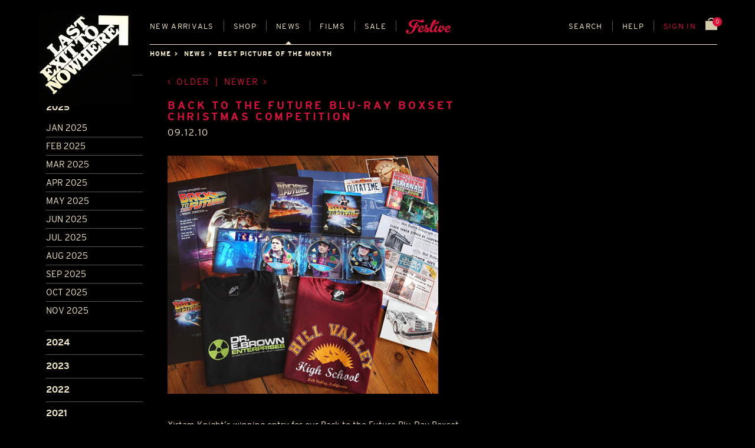

--- FILE ---
content_type: text/html; charset=utf-8
request_url: https://www.lastexittonowhere.com/news/2010/dec/9/back-to-the-future-blu-ray-boxset-christmas-compet/
body_size: 16526
content:
<!DOCTYPE html>







<!-- paulirish.com/2008/conditional-stylesheets-vs-css-hacks-answer-neither/ -->
<!--[if IE 8]>    <html class="no-js lt-ie9" lang="en-gb"> <![endif]-->
<!--[if gt IE 8]><!--> <html class="no-js" lang="en-GB"> <!--<![endif]-->
<head>
    <meta charset="utf-8" />

    

    <!-- Set the viewport width to device width for mobile -->
    <meta name="viewport" content="width=device-width" />
    <meta name="description" content="T-shirt designs which are inspired and pay homage to some of the most memorable places, corporations and companies in 20th century fiction." />
    
    <meta name="google-site-verification" content="GCx_Xg91eu2_OMd6w4m0fHoTOFvbFym9VPte9fckOkQ" />

    
        <link rel="preload" href="https://d2gxn5vb6l5396.cloudfront.net/static/assets/fonts/LETNBrandBold-v001.ef4d97c69c86.woff2" as="font" type="font/woff2" crossorigin>
    

    <style type="text/css">
        @font-face {
            font-family: "Bookman";
            src: url("https://d2gxn5vb6l5396.cloudfront.net/static/assets/fonts/LETNBrandBold-v001.ef4d97c69c86.woff2")
                    format("woff2");
            font-weight: 700;
            font-style: normal;
            font-display: swap;
        }
    </style>

    <link rel="stylesheet" href="https://d2gxn5vb6l5396.cloudfront.net/static/css/foundation.25b60e452048.css">
    
    

    <link rel="icon" href="https://d2gxn5vb6l5396.cloudfront.net/static/assets/img/favicon.f23df9429608.ico" type="image/x-icon">
    <link rel="shortcut icon" type="image/x-icon" href="https://d2gxn5vb6l5396.cloudfront.net/static/assets/img/favicon.f23df9429608.ico" />
    <link href="https://d2gxn5vb6l5396.cloudfront.net/static/assets/img/apple-touch-icon.67c29598f61d.png" rel="apple-touch-icon" />
    <link href="https://d2gxn5vb6l5396.cloudfront.net/static/assets/img/apple-touch-icon-76x76.0f7c0dc7cc46.png" rel="apple-touch-icon" sizes="76x76" />
    <link href="https://d2gxn5vb6l5396.cloudfront.net/static/assets/img/apple-touch-icon-120x120.2df0584623cc.png" rel="apple-touch-icon" sizes="120x120" />
    <link href="https://d2gxn5vb6l5396.cloudfront.net/static/assets/img/apple-touch-icon-152x152.b95db61673d6.png" rel="apple-touch-icon" sizes="152x152" />

    <!-- feeds -->
    <link rel="alternate" type="application/rss+xml" title="" href="http://feeds.feedburner.com/lastexittonowhere" />

    <script src="https://d2gxn5vb6l5396.cloudfront.net/static/js/vendor/custom.modernizr.9f855c3ee731.js"></script>
    <script src="https://d2gxn5vb6l5396.cloudfront.net/static/js/vendor/picturefill.min.49a1893582de.js" async></script>

    <title>Back to the Future Blu-Ray Boxset Christmas Competition | News | Last Exit to Nowhere</title>

    
    <meta property="og:site_name" content="Last Exit to Nowhere">
    <meta property="og:title" content="Back to the Future Blu-Ray Boxset Christmas Competition">
    
    <meta property="og:description" content="Xirtam Knight&#8217;s winning entry for our Back to the Future Blu-Ray Boxset Christmas Competition: If I could go back in time, this is how it would play out… Steve Miller Band’s song &#8220;Fly Like An Eagle&#8221; playing in the background …">
    <meta property="og:type" content="article">


    
</head>

<body id="news" class="off-canvas hide-extras show-promo-popover">
    <div class="container">
        <header class="letn-header" id="header">
            <div class="letn-header__logo">
                <a href="/" title="home" accesskey="h" id="logo"><img src="https://d2gxn5vb6l5396.cloudfront.net/static/assets/img/Last-Exit-Logo-desktop.d61a04487bb4.jpg" alt="Last Exit to Nowhere : T-Shirt Designs" /></a>
            </div>
            
    
    
            <div class="letn-header__nav">
                <ul class="letn-header__mobile-nav">
                    <li><a class='sidebar-button letn-header__sidebar-btn' id="sidebarButton" href="#sidebar">Menu</a></li>
                    <li><a class='sidebar-button letn-header__search-btn' id="searchButton" href="#search" data-reveal-id="search-modal">Search</a></li>
                </ul>
                <nav role="navigation" class="letn-menu">
                    <a href="#skip" class="skip" accesskey="s">Skip to main content</a>
                    <ul id="mainNav" class="letn-navigation">
                        <li class="letn-navigation__nav-item letn-navigation__nav-item--new-arrivals"><a href="/catalogue/" accesskey="1" >New<span> arrivals</span></a></li>
                        <li class="letn-navigation__nav-item letn-navigation__nav-item--shop" id="shop-dropdown">
                            <a href="/catalogue/" accesskey="2" >Shop</a>
                            <div class="letn-navigation__shop-categories-list" aria-labelledby="shop-dropdown" data-letn-header-mega="true" aria-hidden="true" aria-expanded="false">
                                








    






    
        
            <div class="letn-navigation__shop-category">
                
                    <a href="/catalogue/category/t-shirts_57/" class="letn-navigation__shop-category-link">
                
                    
                        T-SHIRTS
                    
                </a>
                <ul class="letn-navigation__shop-category-children">
                
            
        
    
        
            <div class="letn-navigation__shop-category">
                
                    <a href="/catalogue/category/t-shirts/t-shirts_3/" class="letn-navigation__shop-category-link">
                
                    
                        REGULAR FIT
                    
                </a>
                </div>
                
            
        
    
        
            <div class="letn-navigation__shop-category">
                
                    <a href="/catalogue/category/t-shirts/soft-jersey-t-shirts_56/" class="letn-navigation__shop-category-link">
                
                    
                        SOFT JERSEY
                    
                </a>
                </div>
                
            
        
    
        
            <div class="letn-navigation__shop-category">
                
                    <a href="/catalogue/category/t-shirts/vintage-t-shirts_48/" class="letn-navigation__shop-category-link">
                
                    
                        VINTAGE
                    
                </a>
                </div>
                
            
        
    
        
            <div class="letn-navigation__shop-category">
                
                    <a href="/catalogue/category/t-shirts/ladies-rolled-sleeves-t-shirts_47/" class="letn-navigation__shop-category-link">
                
                    
                        LADIES
                    
                </a>
                </div>
                
            
        
    
        
            <div class="letn-navigation__shop-category">
                
                    <a href="/catalogue/category/t-shirts/long-sleeve-t-shirts_62/" class="letn-navigation__shop-category-link">
                
                    
                        LONG SLEEVE
                    
                </a>
                </div>
                
                    </ul></div>
                
            
        
    
        
            <div class="letn-navigation__shop-category">
                
                    <a href="/catalogue/category/sweatshirts_33/" class="letn-navigation__shop-category-link">
                
                    
                        SWEATSHIRTS
                    
                </a>
                <ul class="letn-navigation__shop-category-children">
                
            
        
    
        
            <div class="letn-navigation__shop-category">
                
                    <a href="/catalogue/category/sweatshirts/hoodies_2/" class="letn-navigation__shop-category-link">
                
                    
                        HOODED TOPS
                    
                </a>
                </div>
                
            
        
    
        
            <div class="letn-navigation__shop-category">
                
                    <a href="/catalogue/category/sweatshirts/zip-up-hoodies_10/" class="letn-navigation__shop-category-link">
                
                    
                        ZIP-UP HOODED TOPS
                    
                </a>
                </div>
                
            
        
    
        
            <div class="letn-navigation__shop-category">
                
                    <a href="/catalogue/category/sweatshirts/sweatshirts_11/" class="letn-navigation__shop-category-link">
                
                    
                        SWEATSHIRTS
                    
                </a>
                </div>
                
                    </ul></div>
                
            
        
    
        
            <div class="letn-navigation__shop-category">
                
                    <a href="/catalogue/category/headwear_61/" class="letn-navigation__shop-category-link">
                
                    
                        HEADWEAR
                    
                </a>
                <ul class="letn-navigation__shop-category-children">
                
            
        
    
        
            <div class="letn-navigation__shop-category">
                
                    <a href="/catalogue/category/headwear/caps_7/" class="letn-navigation__shop-category-link">
                
                    
                        FLEXIFIT CAPS
                    
                </a>
                </div>
                
            
        
    
        
            <div class="letn-navigation__shop-category">
                
                    <a href="/catalogue/category/headwear/trucker-caps_37/" class="letn-navigation__shop-category-link">
                
                    
                        TRUCKER CAPS
                    
                </a>
                </div>
                
            
        
    
        
            <div class="letn-navigation__shop-category">
                
                    <a href="/catalogue/category/headwear/beanies_22/" class="letn-navigation__shop-category-link">
                
                    
                        BEANIES
                    
                </a>
                </div>
                
                    </ul></div>
                
            
        
    
        
            <div class="letn-navigation__shop-category">
                
                    <a href="/catalogue/category/accessories_60/" class="letn-navigation__shop-category-link">
                
                    
                        OTHER STUFF
                    
                </a>
                <ul class="letn-navigation__shop-category-children">
                
            
        
    
        
            <div class="letn-navigation__shop-category">
                
                    <a href="/catalogue/category/accessories/posters_8/" class="letn-navigation__shop-category-link">
                
                    
                        A4 PRINTS
                    
                </a>
                </div>
                
            
        
    
        
            <div class="letn-navigation__shop-category">
                
                    <a href="/catalogue/category/accessories/stickers_29/" class="letn-navigation__shop-category-link">
                
                    
                        STICKERS
                    
                </a>
                </div>
                
            
        
    
        
            <div class="letn-navigation__shop-category">
                
                    <a href="/catalogue/category/accessories/coasters_42/" class="letn-navigation__shop-category-link">
                
                    
                        COASTERS
                    
                </a>
                </div>
                
            
        
    
        
            <div class="letn-navigation__shop-category">
                
                    <a href="/catalogue/category/accessories/mugs_20/" class="letn-navigation__shop-category-link">
                
                    
                        MUGS
                    
                </a>
                </div>
                
            
        
    
        
            <div class="letn-navigation__shop-category">
                
                    <a href="/catalogue/category/accessories/patches_23/" class="letn-navigation__shop-category-link">
                
                    
                        PATCHES
                    
                </a>
                </div>
                
            
        
    
        
            <div class="letn-navigation__shop-category">
                
                    <a href="/catalogue/category/accessories/keyrings_55/" class="letn-navigation__shop-category-link">
                
                    
                        KEYRINGS
                    
                </a>
                </div>
                
            
        
    
        
            <div class="letn-navigation__shop-category">
                
                    <a href="/catalogue/category/accessories/greeting-cards_28/" class="letn-navigation__shop-category-link">
                
                    
                        GREETING CARDS
                    
                </a>
                </div>
                
                    </ul></div>
                
            
        
    
        
            <div class="letn-navigation__shop-category">
                
                    <a href="/catalogue/gift-card_3196/" class="letn-navigation__shop-category-link">
                
                    
                        GIFT CARDS
                    
                </a>
                </div>
                
            
        
    
        
            <div class="letn-navigation__shop-category">
                
                    <a href="/catalogue/category/sale_9/" class="letn-navigation__shop-category-link">
                
                    
                        END OF LINE
                    
                </a>
                </div>
                
            
        
    




                            </div>
                        </li>
                        <li class="letn-navigation__nav-item letn-navigation__nav-item--news has-dropdown" id="news-dropdown">
                            <a href="/news/categories/latest-news/" accesskey="3" class="active">News</a>
                            <ul class="dropdown">
                                <li><a href="/news/categories/latest-news/">Latest News</a></li>
                                <li><a href="/news/categories/press/">Press</a></li>
                                <li><a href="/news/categories/30-second-homemade-movie/">Movie comp</a></li>
                                <li><a href="/news/categories/best-picture-month/">Picture comp</a></li>
                                
                            </ul>
                        </li>
                        
                        
                        
                        <li class="letn-navigation__nav-item letn-navigation__nav-item--films"><a href="/films/list/" data-reveal-id="films-modal" data-reveal-ajax="true" accesskey="4">Films</a></li>
                        

                        <li class="letn-navigation__nav-item letn-navigation__nav-item--sale"><a href="/catalogue/category/sale_9/" accesskey="5" >Sale</a></li>
                        <li class="letn-navigation__nav-item letn-navigation__nav-item--festive letn-navigation__nav-item--grow"><a href="/catalogue/?sort_by=latest&amp;q=festive&amp;page=1" ><img src="https://d2gxn5vb6l5396.cloudfront.net/static/assets/img/christmas/festive.ab4b3b0fa815.svg" alt="Festive" /></a></li>
                        <li class="letn-navigation__nav-item letn-navigation__nav-item--search"><a id="searchButton" href="#search" data-reveal-id="search-modal">Search</a></li>
                        <li class="letn-navigation__nav-item letn-navigation__nav-item--help has-dropdown" id="help-dropdown">
                            <a href="/contact/" >Help</a>
                            <ul class="dropdown">
                                <li><a href="#all-size-guide-modal" data-reveal-id="all-size-guide-modal">Sizes</a></li>
                                <li><a href="/shipping/">Shipping</a></li>
                                <li><a href="/returns/">Returns</a></li>
                                <li><a href="/contact/">FAQs</a></li>
                                <li><a href="/contact/#commisions">Commissions</a></li>
                                <li><a href="/testimonials/">Testimonials</a></li>
                                <li><a href="/contact/">Contact Us</a></li>
                            </ul>
                        </li>
                        
                            
                                <li class="letn-navigation__nav-item letn-navigation__nav-item--cart-nav red"><a href="/accounts/login/" data-reveal-id="sign-in-modal">Sign in</a></li>
                            
                        
                        <li class="letn-navigation__nav-item letn-navigation__nav-item--basket">
                            <a class="letn-basket-summary" href="/basket/">
                                <span class="letn-basket-summary__items" id="js-num-basket-items">
                                    
                                        0
                                    
                                </span>
                                <img class="letn-basket-summary__icon" src="https://d2gxn5vb6l5396.cloudfront.net/static/assets/img/basket_icon.c4e764b16999.svg" alt="shopping bag">
                            </a>
                        </li>
                    </ul>
                </nav>
            </div>

            

            
            
            
    <div class="letn-header__breadcrumbs">
        <ul>
            <li><a href="/">Home</a></li>
                <li><a href="/news/">News</a></li>
                <li class="current"><a href="/news/categories/best-picture-month">Best picture of the month</a></li>
        </ul>
    </div>

        </header>

        <section id="mainContent" role="main">
            
                





            

            
            <div id="content_inner">
                
    <div class="row">
        <a id="skip"></a>
            <div id="mobile-header" class="row show-for-small">
                <div class="small-10 columns">
                  <img src="https://d2gxn5vb6l5396.cloudfront.net/static/assets/img/Last-Exit-Logo-mobile.476795f8fa90.png" alt="Last Exit to Nowhere" />
                </div>
            </div>
        <header>
            <h1><span class="dash">&#8212;&nbsp;</span>Best picture of the month<span class="dash">&nbsp;&#8212;</span></h1>
        </header>
    </div><!-- end row -->

    <!-- SHOP CONTAINER -->
    <div id="shop-container">

        <div class="row news-row">
            <div class="large-2 columns">
                <!-- news filter -->
                <form id="news-filter" name="news-filter" class="custom" data-section="accordion" data-options="one_up: false;">
                    
                    
                        <section class="active">
                            <h3>Archive</h3>
                            
                                <p data-section-title><a href="#section1">2025</a></p>
                                <div class="content-sample" data-slug="section1" data-section-content>
                                    <ul>
                                    
                                        
                                            <li>
                                        
                                            <a href="/news/2025/jan/">Jan 2025</a></li>
                                    
                                        
                                            <li>
                                        
                                            <a href="/news/2025/feb/">Feb 2025</a></li>
                                    
                                        
                                            <li>
                                        
                                            <a href="/news/2025/mar/">Mar 2025</a></li>
                                    
                                        
                                            <li>
                                        
                                            <a href="/news/2025/apr/">Apr 2025</a></li>
                                    
                                        
                                            <li>
                                        
                                            <a href="/news/2025/may/">May 2025</a></li>
                                    
                                        
                                            <li>
                                        
                                            <a href="/news/2025/jun/">Jun 2025</a></li>
                                    
                                        
                                            <li>
                                        
                                            <a href="/news/2025/jul/">Jul 2025</a></li>
                                    
                                        
                                            <li>
                                        
                                            <a href="/news/2025/aug/">Aug 2025</a></li>
                                    
                                        
                                            <li>
                                        
                                            <a href="/news/2025/sep/">Sep 2025</a></li>
                                    
                                        
                                            <li>
                                        
                                            <a href="/news/2025/oct/">Oct 2025</a></li>
                                    
                                        
                                            <li>
                                        
                                            <a href="/news/2025/nov/">Nov 2025</a></li>
                                    
                                    </ul>
                                </div>
                            
                        </section>
                    
                        <section >
                            
                            
                                <p data-section-title><a href="#section2">2024</a></p>
                                <div class="content-sample" data-slug="section2" data-section-content>
                                    <ul>
                                    
                                        
                                            <li>
                                        
                                            <a href="/news/2024/jan/">Jan 2024</a></li>
                                    
                                        
                                            <li>
                                        
                                            <a href="/news/2024/feb/">Feb 2024</a></li>
                                    
                                        
                                            <li>
                                        
                                            <a href="/news/2024/mar/">Mar 2024</a></li>
                                    
                                        
                                            <li>
                                        
                                            <a href="/news/2024/apr/">Apr 2024</a></li>
                                    
                                        
                                            <li>
                                        
                                            <a href="/news/2024/may/">May 2024</a></li>
                                    
                                        
                                            <li>
                                        
                                            <a href="/news/2024/jun/">Jun 2024</a></li>
                                    
                                        
                                            <li>
                                        
                                            <a href="/news/2024/jul/">Jul 2024</a></li>
                                    
                                        
                                            <li>
                                        
                                            <a href="/news/2024/aug/">Aug 2024</a></li>
                                    
                                        
                                            <li>
                                        
                                            <a href="/news/2024/sep/">Sep 2024</a></li>
                                    
                                        
                                            <li>
                                        
                                            <a href="/news/2024/oct/">Oct 2024</a></li>
                                    
                                        
                                            <li>
                                        
                                            <a href="/news/2024/nov/">Nov 2024</a></li>
                                    
                                        
                                            <li>
                                        
                                            <a href="/news/2024/dec/">Dec 2024</a></li>
                                    
                                    </ul>
                                </div>
                            
                        </section>
                    
                        <section >
                            
                            
                                <p data-section-title><a href="#section3">2023</a></p>
                                <div class="content-sample" data-slug="section3" data-section-content>
                                    <ul>
                                    
                                        
                                            <li>
                                        
                                            <a href="/news/2023/jan/">Jan 2023</a></li>
                                    
                                        
                                            <li>
                                        
                                            <a href="/news/2023/feb/">Feb 2023</a></li>
                                    
                                        
                                            <li>
                                        
                                            <a href="/news/2023/mar/">Mar 2023</a></li>
                                    
                                        
                                            <li>
                                        
                                            <a href="/news/2023/apr/">Apr 2023</a></li>
                                    
                                        
                                            <li>
                                        
                                            <a href="/news/2023/may/">May 2023</a></li>
                                    
                                        
                                            <li>
                                        
                                            <a href="/news/2023/jun/">Jun 2023</a></li>
                                    
                                        
                                            <li>
                                        
                                            <a href="/news/2023/jul/">Jul 2023</a></li>
                                    
                                        
                                            <li>
                                        
                                            <a href="/news/2023/aug/">Aug 2023</a></li>
                                    
                                        
                                            <li>
                                        
                                            <a href="/news/2023/sep/">Sep 2023</a></li>
                                    
                                        
                                            <li>
                                        
                                            <a href="/news/2023/oct/">Oct 2023</a></li>
                                    
                                        
                                            <li>
                                        
                                            <a href="/news/2023/nov/">Nov 2023</a></li>
                                    
                                        
                                            <li>
                                        
                                            <a href="/news/2023/dec/">Dec 2023</a></li>
                                    
                                    </ul>
                                </div>
                            
                        </section>
                    
                        <section >
                            
                            
                                <p data-section-title><a href="#section4">2022</a></p>
                                <div class="content-sample" data-slug="section4" data-section-content>
                                    <ul>
                                    
                                        
                                            <li>
                                        
                                            <a href="/news/2022/jan/">Jan 2022</a></li>
                                    
                                        
                                            <li>
                                        
                                            <a href="/news/2022/feb/">Feb 2022</a></li>
                                    
                                        
                                            <li>
                                        
                                            <a href="/news/2022/mar/">Mar 2022</a></li>
                                    
                                        
                                            <li>
                                        
                                            <a href="/news/2022/apr/">Apr 2022</a></li>
                                    
                                        
                                            <li>
                                        
                                            <a href="/news/2022/may/">May 2022</a></li>
                                    
                                        
                                            <li>
                                        
                                            <a href="/news/2022/jun/">Jun 2022</a></li>
                                    
                                        
                                            <li>
                                        
                                            <a href="/news/2022/jul/">Jul 2022</a></li>
                                    
                                        
                                            <li>
                                        
                                            <a href="/news/2022/aug/">Aug 2022</a></li>
                                    
                                        
                                            <li>
                                        
                                            <a href="/news/2022/sep/">Sep 2022</a></li>
                                    
                                        
                                            <li>
                                        
                                            <a href="/news/2022/oct/">Oct 2022</a></li>
                                    
                                        
                                            <li>
                                        
                                            <a href="/news/2022/nov/">Nov 2022</a></li>
                                    
                                        
                                            <li>
                                        
                                            <a href="/news/2022/dec/">Dec 2022</a></li>
                                    
                                    </ul>
                                </div>
                            
                        </section>
                    
                        <section >
                            
                            
                                <p data-section-title><a href="#section5">2021</a></p>
                                <div class="content-sample" data-slug="section5" data-section-content>
                                    <ul>
                                    
                                        
                                            <li>
                                        
                                            <a href="/news/2021/jan/">Jan 2021</a></li>
                                    
                                        
                                            <li>
                                        
                                            <a href="/news/2021/feb/">Feb 2021</a></li>
                                    
                                        
                                            <li>
                                        
                                            <a href="/news/2021/mar/">Mar 2021</a></li>
                                    
                                        
                                            <li>
                                        
                                            <a href="/news/2021/apr/">Apr 2021</a></li>
                                    
                                        
                                            <li>
                                        
                                            <a href="/news/2021/may/">May 2021</a></li>
                                    
                                        
                                            <li>
                                        
                                            <a href="/news/2021/jun/">Jun 2021</a></li>
                                    
                                        
                                            <li>
                                        
                                            <a href="/news/2021/jul/">Jul 2021</a></li>
                                    
                                        
                                            <li>
                                        
                                            <a href="/news/2021/aug/">Aug 2021</a></li>
                                    
                                        
                                            <li>
                                        
                                            <a href="/news/2021/sep/">Sep 2021</a></li>
                                    
                                        
                                            <li>
                                        
                                            <a href="/news/2021/oct/">Oct 2021</a></li>
                                    
                                        
                                            <li>
                                        
                                            <a href="/news/2021/nov/">Nov 2021</a></li>
                                    
                                        
                                            <li>
                                        
                                            <a href="/news/2021/dec/">Dec 2021</a></li>
                                    
                                    </ul>
                                </div>
                            
                        </section>
                    
                        <section >
                            
                            
                                <p data-section-title><a href="#section6">2020</a></p>
                                <div class="content-sample" data-slug="section6" data-section-content>
                                    <ul>
                                    
                                        
                                            <li>
                                        
                                            <a href="/news/2020/jan/">Jan 2020</a></li>
                                    
                                        
                                            <li>
                                        
                                            <a href="/news/2020/feb/">Feb 2020</a></li>
                                    
                                        
                                            <li>
                                        
                                            <a href="/news/2020/mar/">Mar 2020</a></li>
                                    
                                        
                                            <li>
                                        
                                            <a href="/news/2020/apr/">Apr 2020</a></li>
                                    
                                        
                                            <li>
                                        
                                            <a href="/news/2020/may/">May 2020</a></li>
                                    
                                        
                                            <li>
                                        
                                            <a href="/news/2020/jun/">Jun 2020</a></li>
                                    
                                        
                                            <li>
                                        
                                            <a href="/news/2020/jul/">Jul 2020</a></li>
                                    
                                        
                                            <li>
                                        
                                            <a href="/news/2020/aug/">Aug 2020</a></li>
                                    
                                        
                                            <li>
                                        
                                            <a href="/news/2020/sep/">Sep 2020</a></li>
                                    
                                        
                                            <li>
                                        
                                            <a href="/news/2020/oct/">Oct 2020</a></li>
                                    
                                        
                                            <li>
                                        
                                            <a href="/news/2020/nov/">Nov 2020</a></li>
                                    
                                        
                                            <li>
                                        
                                            <a href="/news/2020/dec/">Dec 2020</a></li>
                                    
                                    </ul>
                                </div>
                            
                        </section>
                    
                        <section >
                            
                            
                                <p data-section-title><a href="#section7">2019</a></p>
                                <div class="content-sample" data-slug="section7" data-section-content>
                                    <ul>
                                    
                                        
                                            <li>
                                        
                                            <a href="/news/2019/jan/">Jan 2019</a></li>
                                    
                                        
                                            <li>
                                        
                                            <a href="/news/2019/feb/">Feb 2019</a></li>
                                    
                                        
                                            <li>
                                        
                                            <a href="/news/2019/mar/">Mar 2019</a></li>
                                    
                                        
                                            <li>
                                        
                                            <a href="/news/2019/apr/">Apr 2019</a></li>
                                    
                                        
                                            <li>
                                        
                                            <a href="/news/2019/may/">May 2019</a></li>
                                    
                                        
                                            <li>
                                        
                                            <a href="/news/2019/jun/">Jun 2019</a></li>
                                    
                                        
                                            <li>
                                        
                                            <a href="/news/2019/jul/">Jul 2019</a></li>
                                    
                                        
                                            <li>
                                        
                                            <a href="/news/2019/aug/">Aug 2019</a></li>
                                    
                                        
                                            <li>
                                        
                                            <a href="/news/2019/sep/">Sep 2019</a></li>
                                    
                                        
                                            <li>
                                        
                                            <a href="/news/2019/oct/">Oct 2019</a></li>
                                    
                                        
                                            <li>
                                        
                                            <a href="/news/2019/nov/">Nov 2019</a></li>
                                    
                                        
                                            <li>
                                        
                                            <a href="/news/2019/dec/">Dec 2019</a></li>
                                    
                                    </ul>
                                </div>
                            
                        </section>
                    
                        <section >
                            
                            
                                <p data-section-title><a href="#section8">2018</a></p>
                                <div class="content-sample" data-slug="section8" data-section-content>
                                    <ul>
                                    
                                        
                                            <li>
                                        
                                            <a href="/news/2018/jan/">Jan 2018</a></li>
                                    
                                        
                                            <li>
                                        
                                            <a href="/news/2018/feb/">Feb 2018</a></li>
                                    
                                        
                                            <li>
                                        
                                            <a href="/news/2018/mar/">Mar 2018</a></li>
                                    
                                        
                                            <li>
                                        
                                            <a href="/news/2018/apr/">Apr 2018</a></li>
                                    
                                        
                                            <li>
                                        
                                            <a href="/news/2018/may/">May 2018</a></li>
                                    
                                        
                                            <li>
                                        
                                            <a href="/news/2018/jun/">Jun 2018</a></li>
                                    
                                        
                                            <li>
                                        
                                            <a href="/news/2018/jul/">Jul 2018</a></li>
                                    
                                        
                                            <li>
                                        
                                            <a href="/news/2018/aug/">Aug 2018</a></li>
                                    
                                        
                                            <li>
                                        
                                            <a href="/news/2018/sep/">Sep 2018</a></li>
                                    
                                        
                                            <li>
                                        
                                            <a href="/news/2018/oct/">Oct 2018</a></li>
                                    
                                        
                                            <li>
                                        
                                            <a href="/news/2018/nov/">Nov 2018</a></li>
                                    
                                        
                                            <li>
                                        
                                            <a href="/news/2018/dec/">Dec 2018</a></li>
                                    
                                    </ul>
                                </div>
                            
                        </section>
                    
                        <section >
                            
                            
                                <p data-section-title><a href="#section9">2017</a></p>
                                <div class="content-sample" data-slug="section9" data-section-content>
                                    <ul>
                                    
                                        
                                            <li>
                                        
                                            <a href="/news/2017/jan/">Jan 2017</a></li>
                                    
                                        
                                            <li>
                                        
                                            <a href="/news/2017/feb/">Feb 2017</a></li>
                                    
                                        
                                            <li>
                                        
                                            <a href="/news/2017/mar/">Mar 2017</a></li>
                                    
                                        
                                            <li>
                                        
                                            <a href="/news/2017/apr/">Apr 2017</a></li>
                                    
                                        
                                            <li>
                                        
                                            <a href="/news/2017/may/">May 2017</a></li>
                                    
                                        
                                            <li>
                                        
                                            <a href="/news/2017/jun/">Jun 2017</a></li>
                                    
                                        
                                            <li>
                                        
                                            <a href="/news/2017/jul/">Jul 2017</a></li>
                                    
                                        
                                            <li>
                                        
                                            <a href="/news/2017/aug/">Aug 2017</a></li>
                                    
                                        
                                            <li>
                                        
                                            <a href="/news/2017/sep/">Sep 2017</a></li>
                                    
                                        
                                            <li>
                                        
                                            <a href="/news/2017/oct/">Oct 2017</a></li>
                                    
                                        
                                            <li>
                                        
                                            <a href="/news/2017/nov/">Nov 2017</a></li>
                                    
                                        
                                            <li>
                                        
                                            <a href="/news/2017/dec/">Dec 2017</a></li>
                                    
                                    </ul>
                                </div>
                            
                        </section>
                    
                        <section >
                            
                            
                                <p data-section-title><a href="#section10">2016</a></p>
                                <div class="content-sample" data-slug="section10" data-section-content>
                                    <ul>
                                    
                                        
                                            <li>
                                        
                                            <a href="/news/2016/jan/">Jan 2016</a></li>
                                    
                                        
                                            <li>
                                        
                                            <a href="/news/2016/feb/">Feb 2016</a></li>
                                    
                                        
                                            <li>
                                        
                                            <a href="/news/2016/mar/">Mar 2016</a></li>
                                    
                                        
                                            <li>
                                        
                                            <a href="/news/2016/apr/">Apr 2016</a></li>
                                    
                                        
                                            <li>
                                        
                                            <a href="/news/2016/may/">May 2016</a></li>
                                    
                                        
                                            <li>
                                        
                                            <a href="/news/2016/jun/">Jun 2016</a></li>
                                    
                                        
                                            <li>
                                        
                                            <a href="/news/2016/jul/">Jul 2016</a></li>
                                    
                                        
                                            <li>
                                        
                                            <a href="/news/2016/aug/">Aug 2016</a></li>
                                    
                                        
                                            <li>
                                        
                                            <a href="/news/2016/sep/">Sep 2016</a></li>
                                    
                                        
                                            <li>
                                        
                                            <a href="/news/2016/oct/">Oct 2016</a></li>
                                    
                                        
                                            <li>
                                        
                                            <a href="/news/2016/nov/">Nov 2016</a></li>
                                    
                                        
                                            <li>
                                        
                                            <a href="/news/2016/dec/">Dec 2016</a></li>
                                    
                                    </ul>
                                </div>
                            
                        </section>
                    
                        <section >
                            
                            
                                <p data-section-title><a href="#section11">2015</a></p>
                                <div class="content-sample" data-slug="section11" data-section-content>
                                    <ul>
                                    
                                        
                                            <li>
                                        
                                            <a href="/news/2015/jan/">Jan 2015</a></li>
                                    
                                        
                                            <li>
                                        
                                            <a href="/news/2015/feb/">Feb 2015</a></li>
                                    
                                        
                                            <li>
                                        
                                            <a href="/news/2015/mar/">Mar 2015</a></li>
                                    
                                        
                                            <li>
                                        
                                            <a href="/news/2015/apr/">Apr 2015</a></li>
                                    
                                        
                                            <li>
                                        
                                            <a href="/news/2015/may/">May 2015</a></li>
                                    
                                        
                                            <li>
                                        
                                            <a href="/news/2015/jun/">Jun 2015</a></li>
                                    
                                        
                                            <li>
                                        
                                            <a href="/news/2015/jul/">Jul 2015</a></li>
                                    
                                        
                                            <li>
                                        
                                            <a href="/news/2015/aug/">Aug 2015</a></li>
                                    
                                        
                                            <li>
                                        
                                            <a href="/news/2015/sep/">Sep 2015</a></li>
                                    
                                        
                                            <li>
                                        
                                            <a href="/news/2015/oct/">Oct 2015</a></li>
                                    
                                        
                                            <li>
                                        
                                            <a href="/news/2015/nov/">Nov 2015</a></li>
                                    
                                        
                                            <li>
                                        
                                            <a href="/news/2015/dec/">Dec 2015</a></li>
                                    
                                    </ul>
                                </div>
                            
                        </section>
                    
                        <section >
                            
                            
                                <p data-section-title><a href="#section12">2014</a></p>
                                <div class="content-sample" data-slug="section12" data-section-content>
                                    <ul>
                                    
                                        
                                            <li>
                                        
                                            <a href="/news/2014/jan/">Jan 2014</a></li>
                                    
                                        
                                            <li>
                                        
                                            <a href="/news/2014/feb/">Feb 2014</a></li>
                                    
                                        
                                            <li>
                                        
                                            <a href="/news/2014/mar/">Mar 2014</a></li>
                                    
                                        
                                            <li>
                                        
                                            <a href="/news/2014/apr/">Apr 2014</a></li>
                                    
                                        
                                            <li>
                                        
                                            <a href="/news/2014/may/">May 2014</a></li>
                                    
                                        
                                            <li>
                                        
                                            <a href="/news/2014/jun/">Jun 2014</a></li>
                                    
                                        
                                            <li>
                                        
                                            <a href="/news/2014/jul/">Jul 2014</a></li>
                                    
                                        
                                            <li>
                                        
                                            <a href="/news/2014/aug/">Aug 2014</a></li>
                                    
                                        
                                            <li>
                                        
                                            <a href="/news/2014/sep/">Sep 2014</a></li>
                                    
                                        
                                            <li>
                                        
                                            <a href="/news/2014/oct/">Oct 2014</a></li>
                                    
                                        
                                            <li>
                                        
                                            <a href="/news/2014/nov/">Nov 2014</a></li>
                                    
                                        
                                            <li>
                                        
                                            <a href="/news/2014/dec/">Dec 2014</a></li>
                                    
                                    </ul>
                                </div>
                            
                        </section>
                    
                        <section >
                            
                            
                                <p data-section-title><a href="#section13">2013</a></p>
                                <div class="content-sample" data-slug="section13" data-section-content>
                                    <ul>
                                    
                                        
                                            <li>
                                        
                                            <a href="/news/2013/jan/">Jan 2013</a></li>
                                    
                                        
                                            <li>
                                        
                                            <a href="/news/2013/feb/">Feb 2013</a></li>
                                    
                                        
                                            <li>
                                        
                                            <a href="/news/2013/mar/">Mar 2013</a></li>
                                    
                                        
                                            <li>
                                        
                                            <a href="/news/2013/apr/">Apr 2013</a></li>
                                    
                                        
                                            <li>
                                        
                                            <a href="/news/2013/may/">May 2013</a></li>
                                    
                                        
                                            <li>
                                        
                                            <a href="/news/2013/jun/">Jun 2013</a></li>
                                    
                                        
                                            <li>
                                        
                                            <a href="/news/2013/jul/">Jul 2013</a></li>
                                    
                                        
                                            <li>
                                        
                                            <a href="/news/2013/aug/">Aug 2013</a></li>
                                    
                                        
                                            <li>
                                        
                                            <a href="/news/2013/sep/">Sep 2013</a></li>
                                    
                                        
                                            <li>
                                        
                                            <a href="/news/2013/oct/">Oct 2013</a></li>
                                    
                                        
                                            <li>
                                        
                                            <a href="/news/2013/nov/">Nov 2013</a></li>
                                    
                                        
                                            <li>
                                        
                                            <a href="/news/2013/dec/">Dec 2013</a></li>
                                    
                                    </ul>
                                </div>
                            
                        </section>
                    
                        <section >
                            
                            
                                <p data-section-title><a href="#section14">2012</a></p>
                                <div class="content-sample" data-slug="section14" data-section-content>
                                    <ul>
                                    
                                        
                                            <li>
                                        
                                            <a href="/news/2012/jan/">Jan 2012</a></li>
                                    
                                        
                                            <li>
                                        
                                            <a href="/news/2012/feb/">Feb 2012</a></li>
                                    
                                        
                                            <li>
                                        
                                            <a href="/news/2012/mar/">Mar 2012</a></li>
                                    
                                        
                                            <li>
                                        
                                            <a href="/news/2012/apr/">Apr 2012</a></li>
                                    
                                        
                                            <li>
                                        
                                            <a href="/news/2012/may/">May 2012</a></li>
                                    
                                        
                                            <li>
                                        
                                            <a href="/news/2012/jun/">Jun 2012</a></li>
                                    
                                        
                                            <li>
                                        
                                            <a href="/news/2012/jul/">Jul 2012</a></li>
                                    
                                        
                                            <li>
                                        
                                            <a href="/news/2012/aug/">Aug 2012</a></li>
                                    
                                        
                                            <li>
                                        
                                            <a href="/news/2012/sep/">Sep 2012</a></li>
                                    
                                        
                                            <li>
                                        
                                            <a href="/news/2012/oct/">Oct 2012</a></li>
                                    
                                        
                                            <li>
                                        
                                            <a href="/news/2012/nov/">Nov 2012</a></li>
                                    
                                        
                                            <li>
                                        
                                            <a href="/news/2012/dec/">Dec 2012</a></li>
                                    
                                    </ul>
                                </div>
                            
                        </section>
                    
                        <section >
                            
                            
                                <p data-section-title><a href="#section15">2011</a></p>
                                <div class="content-sample" data-slug="section15" data-section-content>
                                    <ul>
                                    
                                        
                                            <li>
                                        
                                            <a href="/news/2011/jan/">Jan 2011</a></li>
                                    
                                        
                                            <li>
                                        
                                            <a href="/news/2011/feb/">Feb 2011</a></li>
                                    
                                        
                                            <li>
                                        
                                            <a href="/news/2011/mar/">Mar 2011</a></li>
                                    
                                        
                                            <li>
                                        
                                            <a href="/news/2011/apr/">Apr 2011</a></li>
                                    
                                        
                                            <li>
                                        
                                            <a href="/news/2011/may/">May 2011</a></li>
                                    
                                        
                                            <li>
                                        
                                            <a href="/news/2011/jun/">Jun 2011</a></li>
                                    
                                        
                                            <li>
                                        
                                            <a href="/news/2011/jul/">Jul 2011</a></li>
                                    
                                        
                                            <li>
                                        
                                            <a href="/news/2011/aug/">Aug 2011</a></li>
                                    
                                        
                                            <li>
                                        
                                            <a href="/news/2011/sep/">Sep 2011</a></li>
                                    
                                        
                                            <li>
                                        
                                            <a href="/news/2011/oct/">Oct 2011</a></li>
                                    
                                        
                                            <li>
                                        
                                            <a href="/news/2011/nov/">Nov 2011</a></li>
                                    
                                        
                                            <li>
                                        
                                            <a href="/news/2011/dec/">Dec 2011</a></li>
                                    
                                    </ul>
                                </div>
                            
                        </section>
                    
                        <section >
                            
                            
                                <p data-section-title><a href="#section16">2010</a></p>
                                <div class="content-sample" data-slug="section16" data-section-content>
                                    <ul>
                                    
                                        
                                            <li>
                                        
                                            <a href="/news/2010/jan/">Jan 2010</a></li>
                                    
                                        
                                            <li>
                                        
                                            <a href="/news/2010/feb/">Feb 2010</a></li>
                                    
                                        
                                            <li>
                                        
                                            <a href="/news/2010/mar/">Mar 2010</a></li>
                                    
                                        
                                            <li>
                                        
                                            <a href="/news/2010/apr/">Apr 2010</a></li>
                                    
                                        
                                            <li>
                                        
                                            <a href="/news/2010/may/">May 2010</a></li>
                                    
                                        
                                            <li>
                                        
                                            <a href="/news/2010/jun/">Jun 2010</a></li>
                                    
                                        
                                            <li>
                                        
                                            <a href="/news/2010/jul/">Jul 2010</a></li>
                                    
                                        
                                            <li>
                                        
                                            <a href="/news/2010/aug/">Aug 2010</a></li>
                                    
                                        
                                            <li>
                                        
                                            <a href="/news/2010/sep/">Sep 2010</a></li>
                                    
                                        
                                            <li>
                                        
                                            <a href="/news/2010/oct/">Oct 2010</a></li>
                                    
                                        
                                            <li>
                                        
                                            <a href="/news/2010/nov/">Nov 2010</a></li>
                                    
                                        
                                            <li>
                                        
                                            <a href="/news/2010/dec/">Dec 2010</a></li>
                                    
                                    </ul>
                                </div>
                            
                        </section>
                    
                        <section >
                            
                            
                                <p data-section-title><a href="#section17">2009</a></p>
                                <div class="content-sample" data-slug="section17" data-section-content>
                                    <ul>
                                    
                                        
                                            <li>
                                        
                                            <a href="/news/2009/jan/">Jan 2009</a></li>
                                    
                                        
                                            <li>
                                        
                                            <a href="/news/2009/feb/">Feb 2009</a></li>
                                    
                                        
                                            <li>
                                        
                                            <a href="/news/2009/mar/">Mar 2009</a></li>
                                    
                                        
                                            <li>
                                        
                                            <a href="/news/2009/apr/">Apr 2009</a></li>
                                    
                                        
                                            <li>
                                        
                                            <a href="/news/2009/may/">May 2009</a></li>
                                    
                                        
                                            <li>
                                        
                                            <a href="/news/2009/jun/">Jun 2009</a></li>
                                    
                                        
                                            <li>
                                        
                                            <a href="/news/2009/jul/">Jul 2009</a></li>
                                    
                                        
                                            <li>
                                        
                                            <a href="/news/2009/aug/">Aug 2009</a></li>
                                    
                                        
                                            <li>
                                        
                                            <a href="/news/2009/sep/">Sep 2009</a></li>
                                    
                                        
                                            <li>
                                        
                                            <a href="/news/2009/oct/">Oct 2009</a></li>
                                    
                                        
                                            <li>
                                        
                                            <a href="/news/2009/nov/">Nov 2009</a></li>
                                    
                                        
                                            <li>
                                        
                                            <a href="/news/2009/dec/">Dec 2009</a></li>
                                    
                                    </ul>
                                </div>
                            
                        </section>
                    
                        <section >
                            
                            
                                <p data-section-title><a href="#section18">2008</a></p>
                                <div class="content-sample" data-slug="section18" data-section-content>
                                    <ul>
                                    
                                        
                                            <li>
                                        
                                            <a href="/news/2008/jan/">Jan 2008</a></li>
                                    
                                        
                                            <li>
                                        
                                            <a href="/news/2008/feb/">Feb 2008</a></li>
                                    
                                        
                                            <li>
                                        
                                            <a href="/news/2008/mar/">Mar 2008</a></li>
                                    
                                        
                                            <li>
                                        
                                            <a href="/news/2008/apr/">Apr 2008</a></li>
                                    
                                        
                                            <li>
                                        
                                            <a href="/news/2008/may/">May 2008</a></li>
                                    
                                        
                                            <li>
                                        
                                            <a href="/news/2008/jun/">Jun 2008</a></li>
                                    
                                        
                                            <li>
                                        
                                            <a href="/news/2008/jul/">Jul 2008</a></li>
                                    
                                        
                                            <li>
                                        
                                            <a href="/news/2008/aug/">Aug 2008</a></li>
                                    
                                        
                                            <li>
                                        
                                            <a href="/news/2008/sep/">Sep 2008</a></li>
                                    
                                        
                                            <li>
                                        
                                            <a href="/news/2008/oct/">Oct 2008</a></li>
                                    
                                        
                                            <li>
                                        
                                            <a href="/news/2008/nov/">Nov 2008</a></li>
                                    
                                        
                                            <li>
                                        
                                            <a href="/news/2008/dec/">Dec 2008</a></li>
                                    
                                    </ul>
                                </div>
                            
                        </section>
                    
                </form>
            </div>

            <div class="large-10 columns">
                <section class="blog">
                    <article class="row">
                        <div class="small-12 large-5 columns">
                            

                        </div>
                        <div class="small-12 large-7 columns">
                            <p class="prod-nav">
                                
                                    <a class="previous-design" href="/news/2010/dec/8/gareth-edwards/">Older</a>
                                
                                &nbsp;|&nbsp;
                                
                                    <a class="next-design" href="/news/2010/dec/10/back-future-blu-ray-boxset-pre-christmas-competiti/">Newer</a>
                                
                            </p>
                            <h1><a href="">Back to the Future Blu-Ray Boxset Christmas Competition</a></h1>
                            <time class="date" datetime="10-12-09" pubdate>09.12.10</time>
                            	<p><img alt="Back to the Future Trilogy Boxset" src="https://lastexittonowhere.imgix.net/uploads/blog/BTTF_christmas_giveaway.jpg" title="Back to the Future Trilogy Boxset" /> </p>

	<p>Xirtam Knight&#8217;s winning entry for our Back to the Future Blu-Ray Boxset Christmas Competition:</p>

	<p>If I could go back in time, this is how it would play out…</p>

	<p><strong>Steve Miller Band’s song &#8220;Fly Like An Eagle&#8221; playing in the background</strong></p>

	<p>- Camera focuses at the sky -</p>

	<p>…I am at 30000 ft above ground in a private airplane, the main door is wide open, air is gushing violently in and out with all sorts of papers and objects colliding everywhere and the sun is beaming on the plane while I am placing in my left wrist the most bad-ass futuristic watch you ever saw—its black with retro-styled lights, intricate gears, and the doc brown enterprise logo glowing radiation yellow right in the center</p>

	<p><strong>Steve Miller: …Time keeps on slippin’, into the future&#8230;</strong></p>

	<p>I make the jump!! (Contrary to Steve Miller, time will start slippin into the past)</p>

	<p>- Camera follows me -</p>

	<p>With the biggest grin on my face I twirl and make all sorts of skydiving maneuvers while screaming in pure excitement. Getting too caught up in the excitement I realize I am running out of sky </p>

	<p>- Camera focuses back to the watch -</p>

	<p>It reads out the year destination:1970 <br />
It reads out how many feet left to enter the “time jump zone”: 100ft</p>

	<p>Bright lights ala flux capacitor radiates from my watch, illuminates my face, followed by a single sonic boom! &#8211; I am now falling again from 30000ft but of 1970’s sky…parachute gets released at the appropriate time and quickly descend.</p>

	<p>So the question…why 1970? Well I&#8217;ll be going on the ultimate quest to have Farah Fawcett fall in love with me!</p>

	<p>In my reality time travel is possible via a watch that has tachyon properties that react with the natural laws of gravity, namely, falling.</p>

	<p>The higher I make the jump, the farther back in time I go. 30000ft happened to be the sweet spot to reach 1970. In order to get back I must make a jump from 30000ft once more from the year 1970—Interestingly, if I wanted to go to the future beyond my current year of 2010 I would have to make the jump beyond 30000ft. In essence, I would have to go to the past in order to time travel to the future. But of course I wont be doing that since Ill be at the roller rink with Farah having a good time ;)</p>

	<p>Skydiving+time travel watch = &#8220;Falling&#8221; in love success story.</p>

	<p>-Ernest</p>

	<p>P.S. Back to the future is my favorite movie of all time!!&#8230;pun totally intended ;)</p>
                            <ul class="social-links">
    <li class="plaintext">Share</li>
    <li>
        <a class="social-links__link" href="http://www.facebook.com/sharer.php?s=100&amp;u=https://www.lastexittonowhere.com%2Fnews%2F2010%2Fdec%2F9%2Fback-to-the-future-blu-ray-boxset-christmas-compet%2F" title="Share on Facebook">
            <svg class="social-logo" width="28" height="28" viewBox="0 0 28 28" xmlns="http://www.w3.org/2000/svg">
    <g clip-path="url(#clip0_2_6)">
        <path d="M28 14.0281C28 6.28059 21.732 0 14 0C6.26802 0 0 6.28059 0 14.0281C0 20.6069 4.52004 26.1271 10.6179 27.643V18.3148H7.73102V14.0281H10.6179V12.1809C10.6179 7.4062 12.7744 5.19313 17.4526 5.19313C18.3396 5.19313 19.87 5.36736 20.4961 5.54164V9.42764C20.1656 9.39279 19.5917 9.37534 18.8787 9.37534C16.5831 9.37534 15.6961 10.2467 15.6961 12.512V14.0281H20.269L19.4834 18.3148H15.6961V27.9534C22.6281 27.1144 28 21.2002 28 14.0281Z"/>
    </g>
    <defs>
        <clipPath id="clip0_2_6">
            <rect width="28" height="28" />
        </clipPath>
    </defs>
</svg>

        </a>
    </li>
    <li>
        <a class="social-links__link" href="https://twitter.com/intent/tweet?text=Back+to+the+Future+Blu-Ray+Boxset+Christmas+Competition&amp;url=https://www.lastexittonowhere.com%2Fnews%2F2010%2Fdec%2F9%2Fback-to-the-future-blu-ray-boxset-christmas-compet%2F&amp;via=lastexitshirts" title="Share on X / Twitter">
            <svg class="social-logo" width="28" height="28" viewBox="0 0 28 28" xmlns="http://www.w3.org/2000/svg">
    <g clip-path="url(#clip0_1_4)">
    <path d="M16.6638 11.85L27.0874 0H24.6174L15.5665 10.2892L8.33765 0H0L10.9315 15.5591L0 27.9856H2.47021L12.0281 17.1199L19.6623 27.9856H28L16.6632 11.85H16.6638ZM13.2805 15.6962L12.1729 14.1468L3.36026 1.81862H7.15435L14.2663 11.7679L15.3739 13.3172L24.6185 26.2497H20.8244L13.2805 15.6967V15.6962Z" />
    </g>
    <defs>
        <clipPath id="clip0_1_4">
            <rect width="28" height="28" />
        </clipPath>
    </defs>
</svg>

        </a>
    </li>
</ul>

                        </div>
                    </article>
                </section>
            </div>
        </div><!-- end row -->
    </div><!-- END SHOP CONTAINER -->

            </div>
        </section> <!-- end #mainContent -->

        <footer id="footer">
            <div class="letn-footer__row">
                <ul class="social-links">
                    <li>
                        <a target="_blank" rel="nofollow noopener" href="http://www.facebook.com/pages/Last-Exit-to-Nowhere/51917755426" title="Find us on Facebook">
                            <svg class="social-logo" width="28" height="28" viewBox="0 0 28 28" xmlns="http://www.w3.org/2000/svg">
    <g clip-path="url(#clip0_2_6)">
        <path d="M28 14.0281C28 6.28059 21.732 0 14 0C6.26802 0 0 6.28059 0 14.0281C0 20.6069 4.52004 26.1271 10.6179 27.643V18.3148H7.73102V14.0281H10.6179V12.1809C10.6179 7.4062 12.7744 5.19313 17.4526 5.19313C18.3396 5.19313 19.87 5.36736 20.4961 5.54164V9.42764C20.1656 9.39279 19.5917 9.37534 18.8787 9.37534C16.5831 9.37534 15.6961 10.2467 15.6961 12.512V14.0281H20.269L19.4834 18.3148H15.6961V27.9534C22.6281 27.1144 28 21.2002 28 14.0281Z"/>
    </g>
    <defs>
        <clipPath id="clip0_2_6">
            <rect width="28" height="28" />
        </clipPath>
    </defs>
</svg>

                        </a>
                    </li>
                    <li>
                        <a target="_blank" rel="nofollow noopener" href="http://twitter.com/lastexitshirts" title="Follow us on X / Twitter">
                            <svg class="social-logo" width="28" height="28" viewBox="0 0 28 28" xmlns="http://www.w3.org/2000/svg">
    <g clip-path="url(#clip0_1_4)">
    <path d="M16.6638 11.85L27.0874 0H24.6174L15.5665 10.2892L8.33765 0H0L10.9315 15.5591L0 27.9856H2.47021L12.0281 17.1199L19.6623 27.9856H28L16.6632 11.85H16.6638ZM13.2805 15.6962L12.1729 14.1468L3.36026 1.81862H7.15435L14.2663 11.7679L15.3739 13.3172L24.6185 26.2497H20.8244L13.2805 15.6967V15.6962Z" />
    </g>
    <defs>
        <clipPath id="clip0_1_4">
            <rect width="28" height="28" />
        </clipPath>
    </defs>
</svg>

                        </a>
                    </li>
                    <li>
                        <a target="_blank" rel="nofollow noopener" href="https://www.instagram.com/lastexittonowhere/" title="View our Instagram stream">
                            <svg class="social-logo" width="28" height="28" viewBox="0 0 28 28" xmlns="http://www.w3.org/2000/svg">
    <g clip-path="url(#clip0_2_14)">
        <path d="M8.20177 0.0980042C6.71217 0.168284 5.69493 0.406004 4.80565 0.755444C3.88529 1.11412 3.10521 1.59544 2.32905 2.3744C1.55289 3.15336 1.07493 3.934 0.718767 4.85576C0.374087 5.747 0.140567 6.76508 0.0747674 8.25552C0.00896745 9.74596 -0.00559256 10.225 0.00168744 14.0269C0.00896744 17.8287 0.0257674 18.3053 0.0980074 19.7988C0.169127 21.2881 0.406007 22.3051 0.755447 23.1946C1.11469 24.115 1.59545 24.8948 2.37469 25.6712C3.15393 26.4477 3.93401 26.9245 4.85801 27.2812C5.74841 27.6254 6.76677 27.86 8.25693 27.9252C9.74709 27.9905 10.2267 28.0056 14.0274 27.9983C17.8282 27.991 18.3067 27.9742 19.7999 27.9034C21.2932 27.8326 22.3048 27.594 23.1946 27.2462C24.115 26.8862 24.8954 26.4062 25.6712 25.6267C26.4471 24.8472 26.9248 24.066 27.2807 23.1437C27.6256 22.2533 27.86 21.2349 27.9247 19.7459C27.9899 18.2515 28.0053 17.7744 27.998 13.9731C27.9908 10.1718 27.9737 9.69528 27.9028 8.20232C27.832 6.70936 27.5948 5.69548 27.2457 4.80536C26.8859 3.885 26.4057 3.10576 25.6267 2.32876C24.8478 1.55176 24.066 1.07436 23.144 0.719324C22.253 0.374644 21.2352 0.139724 19.745 0.0753242C18.2549 0.0109242 17.7752 -0.00559579 13.9731 0.00168421C10.171 0.00896421 9.69501 0.0252042 8.20177 0.0980042ZM8.36529 25.4066C7.00029 25.3473 6.25913 25.1205 5.76521 24.9306C5.11113 24.6786 4.64521 24.374 4.15297 23.8865C3.66073 23.399 3.35833 22.9314 3.10297 22.2788C2.91117 21.7848 2.68017 21.0445 2.61633 19.6795C2.54689 18.2042 2.53233 17.7612 2.52421 14.0235C2.51609 10.2858 2.53037 9.8434 2.59505 8.36752C2.65329 7.00364 2.88149 6.26164 3.07105 5.768C3.32305 5.11308 3.62657 4.648 4.11517 4.15604C4.60377 3.66408 5.06997 3.36112 5.72321 3.10576C6.21657 2.91312 6.95689 2.68408 8.32133 2.61912C9.79777 2.54912 10.2402 2.53512 13.9773 2.527C17.7145 2.51888 18.158 2.53288 19.635 2.59784C20.9989 2.6572 21.7412 2.88316 22.2342 3.07384C22.8886 3.32584 23.3542 3.62852 23.8462 4.11796C24.3382 4.6074 24.6414 5.07192 24.8968 5.72656C25.0897 6.21852 25.3187 6.95856 25.3831 8.32384C25.4534 9.80028 25.4694 10.243 25.4761 13.9798C25.4828 17.7167 25.4696 18.1605 25.405 19.6358C25.3453 21.0008 25.1191 21.7423 24.929 22.2368C24.677 22.8906 24.3732 23.3568 23.8843 23.8484C23.3954 24.3401 22.9298 24.6431 22.2762 24.8984C21.7834 25.0908 21.0423 25.3204 19.679 25.3854C18.2025 25.4548 17.7601 25.4694 14.0216 25.4775C10.283 25.4856 9.84201 25.4705 8.36557 25.4066M19.7784 6.51756C19.7789 6.84986 19.878 7.17453 20.0631 7.45051C20.2482 7.72648 20.511 7.94138 20.8182 8.068C21.1254 8.19463 21.4633 8.2273 21.7891 8.16189C22.1149 8.09648 22.4139 7.93592 22.6485 7.70052C22.883 7.46512 23.0425 7.16546 23.1067 6.83942C23.1709 6.51339 23.137 6.17564 23.0092 5.86888C22.8815 5.56212 22.6656 5.30014 22.389 5.11607C22.1123 4.932 21.7873 4.8341 21.455 4.83476C21.0095 4.83565 20.5827 5.01343 20.2682 5.329C19.9538 5.64457 19.7776 6.0721 19.7784 6.51756ZM6.81157 14.014C6.81941 17.9844 10.0439 21.1957 14.0134 21.1882C17.983 21.1806 21.1966 17.9564 21.189 13.986C21.1814 10.0156 17.9561 6.80344 13.986 6.81128C10.0159 6.81912 6.80401 10.0442 6.81157 14.014ZM9.33325 14.009C9.33142 13.086 9.60334 12.1832 10.1146 11.4147C10.6259 10.6462 11.3535 10.0467 12.2056 9.69175C13.0576 9.33685 13.9958 9.24258 14.9014 9.42085C15.807 9.59913 16.6394 10.0419 17.2934 10.6933C17.9473 11.3447 18.3934 12.1753 18.5753 13.0802C18.7571 13.9851 18.6666 14.9236 18.3151 15.7771C17.9635 16.6305 17.3668 17.3605 16.6004 17.8749C15.834 18.3892 14.9322 18.6647 14.0092 18.6665C13.3964 18.6678 12.7893 18.5483 12.2226 18.3149C11.6559 18.0816 11.1407 17.7388 10.7065 17.3063C10.2723 16.8738 9.92749 16.36 9.69187 15.7942C9.45625 15.2285 9.33439 14.6218 9.33325 14.009Z" />
    </g>
    <defs>
        <clipPath id="clip0_2_14">
            <rect width="28" height="28" />
        </clipPath>
    </defs>
</svg>

                        </a>
                    </li>
                </ul>
            </div>
            <div class="letn-footer__row">
                <ul class="letn-navigation letn-navigation--footer">
                    <li class="letn-navigation__nav-item">
                        <a class="bold letn-navigation__nav-link" href="/catalogue/">Shop</a>
                    </li>
                    <li class="letn-navigation__nav-item">
                        <a class="bold letn-navigation__nav-link" href="/news/">News</a>
                    </li>
                    <li class="letn-navigation__nav-item">
                        <a class="bold letn-navigation__nav-link" href="/gallery/">Gallery</a>
                    </li>
                    <li class="letn-navigation__nav-item">
                        <a class="bold letn-navigation__nav-link" href="/about/">About Us</a>
                    </li>
                    <li class="letn-navigation__nav-item">
                        <a class="bold letn-navigation__nav-link" href="#all-size-guide-modal" data-reveal-id="all-size-guide-modal">Size guide</a>
                    </li>
                    <li class="letn-navigation__nav-item">
                        <a class="bold letn-navigation__nav-link" href="/returns/">Returns</a>
                    </li>
                    <li class="letn-navigation__nav-item">
                        <a class="bold letn-navigation__nav-link" href="/contact/">Contact Us</a>
                    </li>
                    <li class="letn-navigation__nav-item">
                        
                        <a class="bold letn-navigation__nav-link" href="/accounts/login/" data-reveal-id="sign-in-modal">Sign in</a>
                        
                    </li>
                </ul>
            </div>
            <div id="letn-newsletter-form-wrapper" class="letn-footer__row letn-footer__newsletter"></div>
            <div class="letn-footer__row letn-footer__legal">
                <p class="text-smallest copyright">
                    &copy; 2007-2025 LAST EXIT TO NOWHERE LIMITED. VAT No. 923771024. <a href="/terms-conditions/">TERMS &amp; CONDITIONS.</a> <a href="/terms-conditions/#privacy-policy">PRIVACY POLICY.</a><br>
                    &reg; LAST EXIT TO NOWHERE is a registered trademark.<br />Website design by <a href="https://www.tribeuk.co.uk" target="_blank">Tribe</a> and Last Exit to Nowhere. Built by <a href="https://www.studio-automatique.com/" target="_blank">Studio Automatique</a>
                    </p>
                    
            </div>
        </footer>
        <section id="mobileMenu" role="contentinfo">
            <div class="mobile-container">
                <div class="row hide-for-medium-up">
                    <nav id="sideMenu" role="navigation" class="section-container" data-section="accordion" data-options="one_up: true; multi_expand: true">
                        <a href="/" class="show-for-small">Home</a>
                        <section class="small-12 large-2">
                            <h5 class="title hide-for-medium-up" data-section-title><a href="#">Shop</a></h5>
                            <h5 class="hide-for-small"><a href="/catalogue/category/t-shirts_3/">Shop</a></h5>
                            <ul class="content" data-section-content>
                                <li class="show-for-small"><a class="festive-link" href="/catalogue/?sort_by=latest&amp;q=festive&amp;page=1"><img width="88" src="https://d2gxn5vb6l5396.cloudfront.net/static/assets/img/christmas/festive.ab4b3b0fa815.svg" alt="Festive" /></a></li>
                                






<li><a href="/catalogue/" class="new-arrivals-link">New Arrivals</a></li>


    
        
            
                
                    <li><a href="/catalogue/category/t-shirts_57/">T-SHIRTS</a></li>
                
            
            
        
    
        
            
                
                    <li><a href="/catalogue/category/sweatshirts_33/">SWEATSHIRTS</a></li>
                
            
            
        
    
        
            
                
                    <li><a href="/catalogue/category/headwear_61/">HEADWEAR</a></li>
                
            
            
        
    
        
            
                
                    <li><a href="/catalogue/category/accessories_60/">OTHER STUFF</a></li>
                
            
            
        
    
        
            
                
                    <li><a href="/catalogue/gift-card_3196/">GIFT CARDS</a></li>
                
            
            
        
    
        
            
                
                    <li><a href="/catalogue/category/sale_9/">END OF LINE</a></li>
                
            
            
        
    



                            </ul>
                        </section>
                        <section class="small-12 large-2">
                            <h5 class="title hide-for-medium-up" data-section-title><a href="#">News</a></h5>
                            <h5 class="hide-for-small"><a href="/news/">News</a></h5>
                            <ul class="content" data-section-content>
                                <li><a href="/news/categories/latest-news/">Latest News</a></li>
                                <li><a href="/news/categories/press/">Press</a></li>
                                <li><a href="/news/categories/30-second-homemade-movie/">Movie comp</a></li>
                                <li><a href="/news/categories/best-picture-month/">Picture comp</a></li>
                                <li><a href="/news/categories/special-offers/">Special Offers</a></li>
                            </ul>
                        </section>
                        <section class="small-12 large-2">
                            <h5 class="title"><a data-reveal-id="films-modal" data-reveal-ajax="true" href="/films/list/">Films</a></h5>
                        </section>
                        <section class="small-12 large-2">
                            <h5 class="title hide-for-medium-up" data-section-title><a href="#">About Us</a></h5>
                            <h5 class="hide-for-small"><a href="/about/">About Us</a></h5>
                            <ul class="content" data-section-content>
                                <li><a href="/about/">Who we are</a></li>
                                <li><a href="/testimonials/">Testimonials</a></li>
                                
                                
                            </ul>
                        </section>
                        <section class="small-12 large-2">
                            <h5 class="title hide-for-medium-up" data-section-title><a href="/gallery/">Gallery</a></h5>
                            <h5 class="hide-for-small"><a href="/gallery/">Gallery</a></h5>
                            <ul class="content" data-section-content>
                                <li><a href="/gallery/">Images</a></li>
                                
                            </ul>
                        </section>
                        <section class="small-12 large-2">
                            <h5 class="title hide-for-medium-up" data-section-title><a href="/contact/">Contact Us</a></h5>
                            <h5 class="hide-for-small"><a href="/contact/">Contact Us</a></h5>
                            <ul class="content" data-section-content>
                                <li class="show-for-small"><a href="/contact/">Contact</a></li>
                                <li><a href="#all-size-guide-modal" data-reveal-id="all-size-guide-modal">Sizes</a></li>
                                <li><a href="/shipping/">Shipping</a></li>
                                <li><a href="/returns/">Returns</a></li>
                                <li><a href="/contact/">FAQs</a></li>
                                <li><a href="/contact/#commisions">Commissions</a></li>
                            </ul>
                        </section>
                        <section class="small-12 large-2">
                            
                            
                                <ul class="account-actions">
                                    <li><a href="/accounts/login/" data-reveal-id="sign-in-modal">Sign in</a></li>
                                    
                                    
                                </ul>
                            
                            
                        </section>
                    </nav>
                    <div class="large-2 large-offset-2 bottom-margin">
                        <p class="bold uppercase">Follow us on</p>
                        <ul class="social-links social-links--mobile-menu">
                            <li>
                                <a target="_blank" rel="nofollow noopener" href="http://www.facebook.com/pages/Last-Exit-to-Nowhere/51917755426" title="Find us on Facebook">
                                    <svg class="social-logo" width="28" height="28" viewBox="0 0 28 28" xmlns="http://www.w3.org/2000/svg">
    <g clip-path="url(#clip0_2_6)">
        <path d="M28 14.0281C28 6.28059 21.732 0 14 0C6.26802 0 0 6.28059 0 14.0281C0 20.6069 4.52004 26.1271 10.6179 27.643V18.3148H7.73102V14.0281H10.6179V12.1809C10.6179 7.4062 12.7744 5.19313 17.4526 5.19313C18.3396 5.19313 19.87 5.36736 20.4961 5.54164V9.42764C20.1656 9.39279 19.5917 9.37534 18.8787 9.37534C16.5831 9.37534 15.6961 10.2467 15.6961 12.512V14.0281H20.269L19.4834 18.3148H15.6961V27.9534C22.6281 27.1144 28 21.2002 28 14.0281Z"/>
    </g>
    <defs>
        <clipPath id="clip0_2_6">
            <rect width="28" height="28" />
        </clipPath>
    </defs>
</svg>

                                </a>
                            </li>
                            <li>
                                <a target="_blank" rel="nofollow noopener" href="http://twitter.com/lastexitshirts" title="Follow us on X / Twitter">
                                    <svg class="social-logo" width="28" height="28" viewBox="0 0 28 28" xmlns="http://www.w3.org/2000/svg">
    <g clip-path="url(#clip0_1_4)">
    <path d="M16.6638 11.85L27.0874 0H24.6174L15.5665 10.2892L8.33765 0H0L10.9315 15.5591L0 27.9856H2.47021L12.0281 17.1199L19.6623 27.9856H28L16.6632 11.85H16.6638ZM13.2805 15.6962L12.1729 14.1468L3.36026 1.81862H7.15435L14.2663 11.7679L15.3739 13.3172L24.6185 26.2497H20.8244L13.2805 15.6967V15.6962Z" />
    </g>
    <defs>
        <clipPath id="clip0_1_4">
            <rect width="28" height="28" />
        </clipPath>
    </defs>
</svg>

                                </a>
                            </li>
                            <li>
                                <a target="_blank" rel="nofollow noopener" href="https://www.instagram.com/lastexittonowhere/" title="View our Instagram stream">
                                    <svg class="social-logo" width="28" height="28" viewBox="0 0 28 28" xmlns="http://www.w3.org/2000/svg">
    <g clip-path="url(#clip0_2_14)">
        <path d="M8.20177 0.0980042C6.71217 0.168284 5.69493 0.406004 4.80565 0.755444C3.88529 1.11412 3.10521 1.59544 2.32905 2.3744C1.55289 3.15336 1.07493 3.934 0.718767 4.85576C0.374087 5.747 0.140567 6.76508 0.0747674 8.25552C0.00896745 9.74596 -0.00559256 10.225 0.00168744 14.0269C0.00896744 17.8287 0.0257674 18.3053 0.0980074 19.7988C0.169127 21.2881 0.406007 22.3051 0.755447 23.1946C1.11469 24.115 1.59545 24.8948 2.37469 25.6712C3.15393 26.4477 3.93401 26.9245 4.85801 27.2812C5.74841 27.6254 6.76677 27.86 8.25693 27.9252C9.74709 27.9905 10.2267 28.0056 14.0274 27.9983C17.8282 27.991 18.3067 27.9742 19.7999 27.9034C21.2932 27.8326 22.3048 27.594 23.1946 27.2462C24.115 26.8862 24.8954 26.4062 25.6712 25.6267C26.4471 24.8472 26.9248 24.066 27.2807 23.1437C27.6256 22.2533 27.86 21.2349 27.9247 19.7459C27.9899 18.2515 28.0053 17.7744 27.998 13.9731C27.9908 10.1718 27.9737 9.69528 27.9028 8.20232C27.832 6.70936 27.5948 5.69548 27.2457 4.80536C26.8859 3.885 26.4057 3.10576 25.6267 2.32876C24.8478 1.55176 24.066 1.07436 23.144 0.719324C22.253 0.374644 21.2352 0.139724 19.745 0.0753242C18.2549 0.0109242 17.7752 -0.00559579 13.9731 0.00168421C10.171 0.00896421 9.69501 0.0252042 8.20177 0.0980042ZM8.36529 25.4066C7.00029 25.3473 6.25913 25.1205 5.76521 24.9306C5.11113 24.6786 4.64521 24.374 4.15297 23.8865C3.66073 23.399 3.35833 22.9314 3.10297 22.2788C2.91117 21.7848 2.68017 21.0445 2.61633 19.6795C2.54689 18.2042 2.53233 17.7612 2.52421 14.0235C2.51609 10.2858 2.53037 9.8434 2.59505 8.36752C2.65329 7.00364 2.88149 6.26164 3.07105 5.768C3.32305 5.11308 3.62657 4.648 4.11517 4.15604C4.60377 3.66408 5.06997 3.36112 5.72321 3.10576C6.21657 2.91312 6.95689 2.68408 8.32133 2.61912C9.79777 2.54912 10.2402 2.53512 13.9773 2.527C17.7145 2.51888 18.158 2.53288 19.635 2.59784C20.9989 2.6572 21.7412 2.88316 22.2342 3.07384C22.8886 3.32584 23.3542 3.62852 23.8462 4.11796C24.3382 4.6074 24.6414 5.07192 24.8968 5.72656C25.0897 6.21852 25.3187 6.95856 25.3831 8.32384C25.4534 9.80028 25.4694 10.243 25.4761 13.9798C25.4828 17.7167 25.4696 18.1605 25.405 19.6358C25.3453 21.0008 25.1191 21.7423 24.929 22.2368C24.677 22.8906 24.3732 23.3568 23.8843 23.8484C23.3954 24.3401 22.9298 24.6431 22.2762 24.8984C21.7834 25.0908 21.0423 25.3204 19.679 25.3854C18.2025 25.4548 17.7601 25.4694 14.0216 25.4775C10.283 25.4856 9.84201 25.4705 8.36557 25.4066M19.7784 6.51756C19.7789 6.84986 19.878 7.17453 20.0631 7.45051C20.2482 7.72648 20.511 7.94138 20.8182 8.068C21.1254 8.19463 21.4633 8.2273 21.7891 8.16189C22.1149 8.09648 22.4139 7.93592 22.6485 7.70052C22.883 7.46512 23.0425 7.16546 23.1067 6.83942C23.1709 6.51339 23.137 6.17564 23.0092 5.86888C22.8815 5.56212 22.6656 5.30014 22.389 5.11607C22.1123 4.932 21.7873 4.8341 21.455 4.83476C21.0095 4.83565 20.5827 5.01343 20.2682 5.329C19.9538 5.64457 19.7776 6.0721 19.7784 6.51756ZM6.81157 14.014C6.81941 17.9844 10.0439 21.1957 14.0134 21.1882C17.983 21.1806 21.1966 17.9564 21.189 13.986C21.1814 10.0156 17.9561 6.80344 13.986 6.81128C10.0159 6.81912 6.80401 10.0442 6.81157 14.014ZM9.33325 14.009C9.33142 13.086 9.60334 12.1832 10.1146 11.4147C10.6259 10.6462 11.3535 10.0467 12.2056 9.69175C13.0576 9.33685 13.9958 9.24258 14.9014 9.42085C15.807 9.59913 16.6394 10.0419 17.2934 10.6933C17.9473 11.3447 18.3934 12.1753 18.5753 13.0802C18.7571 13.9851 18.6666 14.9236 18.3151 15.7771C17.9635 16.6305 17.3668 17.3605 16.6004 17.8749C15.834 18.3892 14.9322 18.6647 14.0092 18.6665C13.3964 18.6678 12.7893 18.5483 12.2226 18.3149C11.6559 18.0816 11.1407 17.7388 10.7065 17.3063C10.2723 16.8738 9.92749 16.36 9.69187 15.7942C9.45625 15.2285 9.33439 14.6218 9.33325 14.009Z" />
    </g>
    <defs>
        <clipPath id="clip0_2_14">
            <rect width="28" height="28" />
        </clipPath>
    </defs>
</svg>

                                </a>
                            </li>
                        </ul>
                    </div>
                    <div class="large-2 large-offset-2">
                        <p class="bold uppercase">Sign up for our newsletter</p>
                        <form class="letn-footer__newsletter__form" method="post" action="https://lastexittonowhere.createsend.com/t/r/s/tlhho/">
                            <div class="letn-footer__newsletter__form-fields">
                                <input class="bottom-margin__tiny" type="text" placeholder="Email address" value="" name="cm-tlhho-tlhho">
                                <p class="help-text text-smallest">By signing up you agree to our <a href="/terms-conditions/">Terms &amp; Conditions</a> and that you have read and understand our <a href="/terms-conditions/#privacy-policy">Privacy Policy</a>.</p>
                                <input class="button small" type="submit" value="Sign up">
                            </div>
                        </form>
                    </div>
                </div>
            </div> <!-- end mobile-container -->
        </section>
    </div><!-- container -->


    
        <div id="sign-in-modal" class="reveal-modal medium">
            <div class="row">
                <div class="column">
                    <h1>Sign In</h1>
                </div>
            </div>
            <div class="row divider">
                <div class="small-12 columns">
                    <form class="newform form-horizontal loginform" action="/accounts/login/" method="post" name="loginform" data-abide>
                        <input type="hidden" name="csrfmiddlewaretoken" value="9Gxf6mnSOkD5HSs0ZIiFEpXcmYqQRBVJfYw1T1DiZyvd1Tt7F2Anc2WppYHhLf80">
                        
                        <input type="hidden" name="login-redirect_url" value="/accounts/" />
                        
                        <fieldset>
                            <div class="row">
                                <div class="column">
                                    <div class="input-wrapper">
                                        <input id="id_login-username" name="login-username" type="email" placeholder="Email address" required>
                                        <small class="error">A valid email address is required</small>
                                    </div>
                                    <div class="input-wrapper">
                                        <input id="id_login-password" type="password" name="login-password" placeholder="Password" required>
                                        <small class="error">Password is required</small>
                                    </div>

                                </div>
                            </div>
                            <div class="row">
                                <div class="small-12 large-6 columns">
                                    <input class="sign-in" name="login_submit" type="submit" value="Sign in">
                                </div>
                                <div class="small-12 large-6 columns">
                                    <p class="forgotten-password text-right">
                                        <a href="/password-reset/">Forgotten password?</a>
                                    </p>
                                </div>
                            </div>
                        </fieldset>
                    </form>
                </div>
                <div class="small-12 columns">
                    <p>Not signed up?</p>
                    <a href="/accounts/register/" class="bold">Create your account now!</a>
                </div>
            </div>
            <a class="close-reveal-modal" data-icon="x">x</a>
        </div>
    

    
        <div id="christmas-postage-modal" class="reveal-modal medium">
            <div class="row">
                <div class="small-12 large-9 columns">
                    <h1>Christmas Postage</h1>

                    <p>These timings are just estimates and are <span class="bold">NOT GUARANTEED</span> (apart from Special Delivery) so please <span class="bold">DO NOT</span> leave it to the last minute and order in plenty of time to receive your order in time for Christmas.</p>
                    <h3 style="padding-left: 0;">UK Shipping</h3>
                    <ul>
                        <li><span class="bold">Wednesday 17th December</span> &#8212; 2nd Class</li>
                        <li><span class="bold">Friday 19th December</span> &#8212; 1st Class, Tracked 48 and Tracked 24</li>
                        <li><span class="bold">Monday 22nd December</span> &#8212; DPD Express</li>
                        <li><span class="bold">Tuesday 23rd December</span> &#8212; Special Delivery</li>
                    </ul>

                    <h3 style="padding-left: 0;">International Shipping</h3>
                    <p>We have been advised that these are the last shipping dates for our International customers.</p>
                    <ul>
                        <li><span class="bold">Friday 5th December</span> &#8212; South America, Asia Pacific, Africa</li>
                        <li><span class="bold">Monday 8th December</span> &#8212; Middle East</li>
                        <li><span class="bold">Friday 12th December</span> &#8212; North America</li>
                        <li><span class="bold">Monday 15th December</span> &#8212; Europe</li>
                    </ul>
                    <p>Deliveries can be delayed due to the large volumes in the system this time of year. Customs can also add on additional time to your delivery so we recommend ordering sooner rather than later!</p>
                </div>
            </div>
            <a class="close-reveal-modal" data-icon="x">x</a>
        </div>
    

    <div id="search-modal" class="reveal-modal medium">
        <div class="row">
            <h1>Search</h1>
            <form class="searchform" action="/catalogue/" method="get" name="searchform">
                <div class="row collapse">
                    <div class="small-12 large-9 columns">
                        <input type="search" name="q" placeholder="Search" tabindex="1" class="form-control" id="id_q">
                    </div>
                    <div class="small-8 large-3 columns">
                        <button class="button prefix">Search</button>
                    </div>
                </div>
            </form>
        </div>
        <a class="close-reveal-modal" data-icon="x">x</a>
    </div>

    <div id="product-certification-modal-gots" class="reveal-modal medium">
        <div class="row">
            <div class="small-12 large-2 columns">
                <img class="product-certification-logo" src="https://d2gxn5vb6l5396.cloudfront.net/static/assets/img/product-certification-logos/organic-textiles-grey.0a82bcc62105.svg" alt="global organic textile standard logo" />
            </div>
            <div class="small-12 large-10 columns">
                <p class="no-margin">The Global Organic Textile Standard (GOTS) is the worldwide leading textile processing standard for organic fibres, including ecological and social criteria, backed up by independent certification of the entire textile supply chain.</p>
            </div>
        </div>
        <a class="close-reveal-modal" data-icon="x">x</a>
    </div>

    <div id="product-certification-modal-climate-neutral" class="reveal-modal medium">
        <div class="row">
            <div class="small-12 large-2 columns">
                <img class="product-certification-logo" src="https://d2gxn5vb6l5396.cloudfront.net/static/assets/img/product-certification-logos/climate-neutral-grey.8059dee0f729.svg" alt="climate neutral logo" />
            </div>
            <div class="small-12 large-10 columns">
                <p>EarthPositive Apparel is 100% organic with a low carbon footprint at 90% reduced CO2.</p>
                <p>The carbon footprint was calculated in accordance with BSI PAS2050 methodology, and certified by the Carbon Trust Certifications.</p>
                <p class="no-margin">The 90% reduction has been achieved by a combination of low-impact organic farming, efficiency in manufacturing and transportation, and the use of renewable energy instead of fossil fuel based grid electricity.</p>
            </div>
        </div>
        <a class="close-reveal-modal" data-icon="x">x</a>
    </div>

    <div id="films-modal" class="reveal-modal medium"></div>

    

<!-- SIZE GUIDE -->
<div id="all-size-guide-modal" class="reveal-modal">
    <div class="row">
        <div class="large-3 columns">
            <div class="size-guide-illustrations">
                <img src="https://d2gxn5vb6l5396.cloudfront.net/static/assets/img/size-guide-tshirt.5e8ee40eb39a.svg" alt="T-shirt size guide" />
                <img src="https://d2gxn5vb6l5396.cloudfront.net/static/assets/img/size-guide-hoodie.a17c20162934.svg" alt="Hoodie size guide" />
                <img src="https://d2gxn5vb6l5396.cloudfront.net/static/assets/img/size-guide-long-sleeve.43daaae2feba.svg" alt="Long sleeve t-shirt size guide" />
            </div>
        </div>
        <div class="small-12 large-9 columns">
            <h1>Size Guide</h1>
            <p>All T-shirt &amp; Sweatshirt measurements are taken underarm to underarm and back collar to bottom hem. All sizes are an approximation and can vary from garment to garment. Please allow a 2cm/1" tolerance when measuring items.</p>
            <p>All Hooded Tops measurements are taken around the fullest part of the chest. All sizes are an approximation and can vary from garment to garment. Please allow a 2cm/1" tolerance when measuring items.</p>
            <p>Garments may shrink slightly in the first wash. Colours should be colourfast but we always recommend washing like colours together in case of colour run. Wash our garments inside out on a cool wash (no more than 30 degrees) and line dry. If you tumble dry them they will shrink. Wipe caps with a damp sponge. Avoid getting them too wet.</p>
            <div class="size-guide-illustrations size-guide-illustrations--small">
                <img src="https://d2gxn5vb6l5396.cloudfront.net/static/assets/img/size-guide-tshirt.5e8ee40eb39a.svg" alt="T-shirt size guide" />
                <img src="https://d2gxn5vb6l5396.cloudfront.net/static/assets/img/size-guide-hoodie.a17c20162934.svg" alt="Hoodie size guide" />
                <img src="https://d2gxn5vb6l5396.cloudfront.net/static/assets/img/size-guide-long-sleeve.43daaae2feba.svg" alt="Long sleeve t-shirt size guide" />
            </div>
        </div>
    </div>
    



    <div class="row">
        <div class="small-12 large-12 columns">
            <h2>Regular Fit T-Shirts  </h2>

            <table class="desktop-guide">
                <thead>
                    <tr>
                        <th></th>
                        
                            <th>XS</th>
                        
                            <th>S</th>
                        
                            <th>M</th>
                        
                            <th>L</th>
                        
                            <th>XL</th>
                        
                            <th>2XL</th>
                        
                            <th>3XL</th>
                        
                            <th>4XL</th>
                        
                            <th>5XL</th>
                        
                    </tr>
                </thead>
                
                    <tr>
                        <td>Width</td>
                        
                            <td>18.5&quot; (47cm)</td>
                        
                            <td>19.5&quot; (49cm)</td>
                        
                            <td>20.5&quot; (52cm)</td>
                        
                            <td>22&quot; (56cm)</td>
                        
                            <td>24&quot; (61cm)</td>
                        
                            <td>26&quot; (66cm)</td>
                        
                            <td>28&quot; (71cm)</td>
                        
                            <td>30&quot; (76cm)</td>
                        
                            <td>32&quot; (81cm)</td>
                        
                    </tr>
                
                
                    <tr>
                        <td>Length</td>
                        
                            <td>26.5&quot; (67cm)</td>
                        
                            <td>27.5&quot; (70cm)</td>
                        
                            <td>28&quot; (71.5cm)</td>
                        
                            <td>29&quot; (74cm)</td>
                        
                            <td>30&quot; (76.5cm)</td>
                        
                            <td>31&quot; (79cm)</td>
                        
                            <td>33&quot; (84cm)</td>
                        
                            <td>34&quot; (86cm)</td>
                        
                            <td>34.5&quot; (87cm)</td>
                        
                    </tr>
                
                
            </table>
            <table class="mobile-guide">
                <thead>
                    <tr>
                        <th></th>
                        <th>Width</th>
                        <th>Length</th>
                        
                    </tr>
                </thead>
                
                    <tr>
                        <td>XS</td>
                        <td>18.5&quot; (47cm)</td>
                        <td>26.5&quot; (67cm)</td>
                        
                    </tr>
                
                    <tr>
                        <td>S</td>
                        <td>19.5&quot; (49cm)</td>
                        <td>27.5&quot; (70cm)</td>
                        
                    </tr>
                
                    <tr>
                        <td>M</td>
                        <td>20.5&quot; (52cm)</td>
                        <td>28&quot; (71.5cm)</td>
                        
                    </tr>
                
                    <tr>
                        <td>L</td>
                        <td>22&quot; (56cm)</td>
                        <td>29&quot; (74cm)</td>
                        
                    </tr>
                
                    <tr>
                        <td>XL</td>
                        <td>24&quot; (61cm)</td>
                        <td>30&quot; (76.5cm)</td>
                        
                    </tr>
                
                    <tr>
                        <td>2XL</td>
                        <td>26&quot; (66cm)</td>
                        <td>31&quot; (79cm)</td>
                        
                    </tr>
                
                    <tr>
                        <td>3XL</td>
                        <td>28&quot; (71cm)</td>
                        <td>33&quot; (84cm)</td>
                        
                    </tr>
                
                    <tr>
                        <td>4XL</td>
                        <td>30&quot; (76cm)</td>
                        <td>34&quot; (86cm)</td>
                        
                    </tr>
                
                    <tr>
                        <td>5XL</td>
                        <td>32&quot; (81cm)</td>
                        <td>34.5&quot; (87cm)</td>
                        
                    </tr>
                
            </table>
        </div>
    </div>

    <div class="row">
        <div class="small-12 large-12 columns">
            <h2>Soft Jersey T-Shirts  </h2>

            <table class="desktop-guide">
                <thead>
                    <tr>
                        <th></th>
                        
                            <th>XS</th>
                        
                            <th>S</th>
                        
                            <th>M</th>
                        
                            <th>L</th>
                        
                            <th>XL</th>
                        
                            <th>2XL</th>
                        
                            <th>3XL</th>
                        
                    </tr>
                </thead>
                
                    <tr>
                        <td>Width</td>
                        
                            <td>18.75&quot;(48cm)</td>
                        
                            <td>19.75&quot;(50cm)</td>
                        
                            <td>20.75&quot;(53cm)</td>
                        
                            <td>22&quot;(56cm)</td>
                        
                            <td>23.5&quot;(60cm)</td>
                        
                            <td>25.25&quot;(64cm)</td>
                        
                            <td>26.75&quot;(68cm)</td>
                        
                    </tr>
                
                
                    <tr>
                        <td>Length</td>
                        
                            <td>26.75&quot;(68cm)</td>
                        
                            <td>27.5&quot;(70cm)</td>
                        
                            <td>28.25&quot;(72cm)</td>
                        
                            <td>29.25&quot;(74cm)</td>
                        
                            <td>30.5&quot;(76cm)</td>
                        
                            <td>30.75&quot;(78cm)</td>
                        
                            <td>31.5&quot;(80cm)</td>
                        
                    </tr>
                
                
            </table>
            <table class="mobile-guide">
                <thead>
                    <tr>
                        <th></th>
                        <th>Width</th>
                        <th>Length</th>
                        
                    </tr>
                </thead>
                
                    <tr>
                        <td>XS</td>
                        <td>18.75&quot;(48cm)</td>
                        <td>26.75&quot;(68cm)</td>
                        
                    </tr>
                
                    <tr>
                        <td>S</td>
                        <td>19.75&quot;(50cm)</td>
                        <td>27.5&quot;(70cm)</td>
                        
                    </tr>
                
                    <tr>
                        <td>M</td>
                        <td>20.75&quot;(53cm)</td>
                        <td>28.25&quot;(72cm)</td>
                        
                    </tr>
                
                    <tr>
                        <td>L</td>
                        <td>22&quot;(56cm)</td>
                        <td>29.25&quot;(74cm)</td>
                        
                    </tr>
                
                    <tr>
                        <td>XL</td>
                        <td>23.5&quot;(60cm)</td>
                        <td>30.5&quot;(76cm)</td>
                        
                    </tr>
                
                    <tr>
                        <td>2XL</td>
                        <td>25.25&quot;(64cm)</td>
                        <td>30.75&quot;(78cm)</td>
                        
                    </tr>
                
                    <tr>
                        <td>3XL</td>
                        <td>26.75&quot;(68cm)</td>
                        <td>31.5&quot;(80cm)</td>
                        
                    </tr>
                
            </table>
        </div>
    </div>

    <div class="row">
        <div class="small-12 large-12 columns">
            <h2>Vintage T-Shirts  </h2>

            <table class="desktop-guide">
                <thead>
                    <tr>
                        <th></th>
                        
                            <th>XS</th>
                        
                            <th>S</th>
                        
                            <th>M</th>
                        
                            <th>L</th>
                        
                            <th>XL</th>
                        
                            <th>2XL</th>
                        
                            <th>3XL</th>
                        
                    </tr>
                </thead>
                
                    <tr>
                        <td>Width</td>
                        
                            <td>18.75&quot;(48cm)</td>
                        
                            <td>19.75&quot;(50cm)</td>
                        
                            <td>20.75&quot;(53cm)</td>
                        
                            <td>22&quot;(56cm)</td>
                        
                            <td>23.5&quot;(60cm)</td>
                        
                            <td>25.25&quot;(64cm)</td>
                        
                            <td>26.75&quot;(68cm)</td>
                        
                    </tr>
                
                
                    <tr>
                        <td>Length</td>
                        
                            <td>26.75&quot;(68cm)</td>
                        
                            <td>27.5&quot;(70cm)</td>
                        
                            <td>28.25&quot;(72cm)</td>
                        
                            <td>29.25&quot;(74cm)</td>
                        
                            <td>30&quot;(76cm)</td>
                        
                            <td>30.75&quot;(78cm)</td>
                        
                            <td>31.5&quot;(80cm)</td>
                        
                    </tr>
                
                
            </table>
            <table class="mobile-guide">
                <thead>
                    <tr>
                        <th></th>
                        <th>Width</th>
                        <th>Length</th>
                        
                    </tr>
                </thead>
                
                    <tr>
                        <td>XS</td>
                        <td>18.75&quot;(48cm)</td>
                        <td>26.75&quot;(68cm)</td>
                        
                    </tr>
                
                    <tr>
                        <td>S</td>
                        <td>19.75&quot;(50cm)</td>
                        <td>27.5&quot;(70cm)</td>
                        
                    </tr>
                
                    <tr>
                        <td>M</td>
                        <td>20.75&quot;(53cm)</td>
                        <td>28.25&quot;(72cm)</td>
                        
                    </tr>
                
                    <tr>
                        <td>L</td>
                        <td>22&quot;(56cm)</td>
                        <td>29.25&quot;(74cm)</td>
                        
                    </tr>
                
                    <tr>
                        <td>XL</td>
                        <td>23.5&quot;(60cm)</td>
                        <td>30&quot;(76cm)</td>
                        
                    </tr>
                
                    <tr>
                        <td>2XL</td>
                        <td>25.25&quot;(64cm)</td>
                        <td>30.75&quot;(78cm)</td>
                        
                    </tr>
                
                    <tr>
                        <td>3XL</td>
                        <td>26.75&quot;(68cm)</td>
                        <td>31.5&quot;(80cm)</td>
                        
                    </tr>
                
            </table>
        </div>
    </div>

    <div class="row">
        <div class="small-12 large-12 columns">
            <h2>Ladies Rolled Sleeve T-Shirts  </h2>

            <table class="desktop-guide">
                <thead>
                    <tr>
                        <th></th>
                        
                            <th>S</th>
                        
                            <th>M</th>
                        
                            <th>L</th>
                        
                            <th>XL</th>
                        
                    </tr>
                </thead>
                
                    <tr>
                        <td>Width</td>
                        
                            <td>18&quot; (46cm)</td>
                        
                            <td>19.25&quot; (49cm)</td>
                        
                            <td>20.5&quot; (52cm)</td>
                        
                            <td>21.5&quot; (55cm)</td>
                        
                    </tr>
                
                
                    <tr>
                        <td>Length</td>
                        
                            <td>25&quot; (63cm)</td>
                        
                            <td>25.5&quot; (65cm)</td>
                        
                            <td>26.5&quot; (67cm)</td>
                        
                            <td>27&quot; (69cm)</td>
                        
                    </tr>
                
                
            </table>
            <table class="mobile-guide">
                <thead>
                    <tr>
                        <th></th>
                        <th>Width</th>
                        <th>Length</th>
                        
                    </tr>
                </thead>
                
                    <tr>
                        <td>S</td>
                        <td>18&quot; (46cm)</td>
                        <td>25&quot; (63cm)</td>
                        
                    </tr>
                
                    <tr>
                        <td>M</td>
                        <td>19.25&quot; (49cm)</td>
                        <td>25.5&quot; (65cm)</td>
                        
                    </tr>
                
                    <tr>
                        <td>L</td>
                        <td>20.5&quot; (52cm)</td>
                        <td>26.5&quot; (67cm)</td>
                        
                    </tr>
                
                    <tr>
                        <td>XL</td>
                        <td>21.5&quot; (55cm)</td>
                        <td>27&quot; (69cm)</td>
                        
                    </tr>
                
            </table>
        </div>
    </div>

    <div class="row">
        <div class="small-12 large-12 columns">
            <h2>Long Sleeve T-Shirts  </h2>

            <table class="desktop-guide">
                <thead>
                    <tr>
                        <th></th>
                        
                            <th>XS</th>
                        
                            <th>S</th>
                        
                            <th>M</th>
                        
                            <th>L</th>
                        
                            <th>XL</th>
                        
                            <th>2XL</th>
                        
                            <th>3XL</th>
                        
                    </tr>
                </thead>
                
                    <tr>
                        <td>Width</td>
                        
                            <td>18.5&quot;(47cm)</td>
                        
                            <td>19.75&quot;(50cm)</td>
                        
                            <td>20.75&quot;(53cm)</td>
                        
                            <td>22&quot;(56cm)</td>
                        
                            <td>23.5&quot;(60cm)</td>
                        
                            <td>25.25&quot;(64cm)</td>
                        
                            <td>26.75&quot;(68cm)</td>
                        
                    </tr>
                
                
                    <tr>
                        <td>Length</td>
                        
                            <td>26.75&quot;(68cm)</td>
                        
                            <td>27.5&quot;(70cm)</td>
                        
                            <td>28.25&quot;(72cm)</td>
                        
                            <td>29.25&quot;(74cm)</td>
                        
                            <td>30.5&quot;(76cm)</td>
                        
                            <td>30.75&quot;(78cm)</td>
                        
                            <td>31.5&quot;(80cm)</td>
                        
                    </tr>
                
                
                    <tr>
                        <td>Arm Length</td>
                        
                            <td>33&quot;/84cm</td>
                        
                            <td>34.25&quot;/87cm</td>
                        
                            <td>35.5&quot;/90cm</td>
                        
                            <td>36.5&quot;/93cm</td>
                        
                            <td>37&quot;/94cm</td>
                        
                            <td>38&quot;/96cm</td>
                        
                            <td>38.75&quot;/98cm</td>
                        
                    </tr>
                
            </table>
            <table class="mobile-guide">
                <thead>
                    <tr>
                        <th></th>
                        <th>Width</th>
                        <th>Length</th>
                        <th>Arm Length</th>
                    </tr>
                </thead>
                
                    <tr>
                        <td>XS</td>
                        <td>18.5&quot;(47cm)</td>
                        <td>26.75&quot;(68cm)</td>
                        <td>33&quot;/84cm</td>
                    </tr>
                
                    <tr>
                        <td>S</td>
                        <td>19.75&quot;(50cm)</td>
                        <td>27.5&quot;(70cm)</td>
                        <td>34.25&quot;/87cm</td>
                    </tr>
                
                    <tr>
                        <td>M</td>
                        <td>20.75&quot;(53cm)</td>
                        <td>28.25&quot;(72cm)</td>
                        <td>35.5&quot;/90cm</td>
                    </tr>
                
                    <tr>
                        <td>L</td>
                        <td>22&quot;(56cm)</td>
                        <td>29.25&quot;(74cm)</td>
                        <td>36.5&quot;/93cm</td>
                    </tr>
                
                    <tr>
                        <td>XL</td>
                        <td>23.5&quot;(60cm)</td>
                        <td>30.5&quot;(76cm)</td>
                        <td>37&quot;/94cm</td>
                    </tr>
                
                    <tr>
                        <td>2XL</td>
                        <td>25.25&quot;(64cm)</td>
                        <td>30.75&quot;(78cm)</td>
                        <td>38&quot;/96cm</td>
                    </tr>
                
                    <tr>
                        <td>3XL</td>
                        <td>26.75&quot;(68cm)</td>
                        <td>31.5&quot;(80cm)</td>
                        <td>38.75&quot;/98cm</td>
                    </tr>
                
            </table>
        </div>
    </div>

    <div class="row">
        <div class="small-12 large-12 columns">
            <h2>Organic Zip-Up Hooded Tops  </h2>

            <table class="desktop-guide">
                <thead>
                    <tr>
                        <th></th>
                        
                            <th>S</th>
                        
                            <th>M</th>
                        
                            <th>L</th>
                        
                            <th>XL</th>
                        
                            <th>2XL</th>
                        
                            <th>3XL</th>
                        
                    </tr>
                </thead>
                
                    <tr>
                        <td>Width</td>
                        
                            <td>To fit up to 36&quot;(91.5cm) chest</td>
                        
                            <td>To fit up to 40&quot;(101.5cm) chest</td>
                        
                            <td>To fit up to 44&quot;(112cm) chest</td>
                        
                            <td>To fit up to 48&quot;(122cm) chest</td>
                        
                            <td>To fit up to 52&quot;(132cm) chest</td>
                        
                            <td>To fit up to 56&quot;(142cm) chest</td>
                        
                    </tr>
                
                
                
            </table>
            <table class="mobile-guide">
                <thead>
                    <tr>
                        <th></th>
                        <th>Width</th>
                        
                        
                    </tr>
                </thead>
                
                    <tr>
                        <td>S</td>
                        <td>To fit up to 36&quot;(91.5cm) chest</td>
                        
                        
                    </tr>
                
                    <tr>
                        <td>M</td>
                        <td>To fit up to 40&quot;(101.5cm) chest</td>
                        
                        
                    </tr>
                
                    <tr>
                        <td>L</td>
                        <td>To fit up to 44&quot;(112cm) chest</td>
                        
                        
                    </tr>
                
                    <tr>
                        <td>XL</td>
                        <td>To fit up to 48&quot;(122cm) chest</td>
                        
                        
                    </tr>
                
                    <tr>
                        <td>2XL</td>
                        <td>To fit up to 52&quot;(132cm) chest</td>
                        
                        
                    </tr>
                
                    <tr>
                        <td>3XL</td>
                        <td>To fit up to 56&quot;(142cm) chest</td>
                        
                        
                    </tr>
                
            </table>
        </div>
    </div>

    <div class="row">
        <div class="small-12 large-12 columns">
            <h2>Organic Hooded Tops  </h2>

            <table class="desktop-guide">
                <thead>
                    <tr>
                        <th></th>
                        
                            <th>S</th>
                        
                            <th>M</th>
                        
                            <th>L</th>
                        
                            <th>XL</th>
                        
                            <th>2XL</th>
                        
                            <th>3XL</th>
                        
                    </tr>
                </thead>
                
                    <tr>
                        <td>Width</td>
                        
                            <td>To fit up to 36&quot;(91.5cm) chest</td>
                        
                            <td>To fit up to 40&quot;(101.5cm) chest</td>
                        
                            <td>To fit up to 44&quot;(112cm) chest</td>
                        
                            <td>To fit up to 48&quot;(122cm) chest</td>
                        
                            <td>To fit up to 52&quot;(132cm) chest</td>
                        
                            <td>To fit up to 56&quot;(142cm) chest</td>
                        
                    </tr>
                
                
                
            </table>
            <table class="mobile-guide">
                <thead>
                    <tr>
                        <th></th>
                        <th>Width</th>
                        
                        
                    </tr>
                </thead>
                
                    <tr>
                        <td>S</td>
                        <td>To fit up to 36&quot;(91.5cm) chest</td>
                        
                        
                    </tr>
                
                    <tr>
                        <td>M</td>
                        <td>To fit up to 40&quot;(101.5cm) chest</td>
                        
                        
                    </tr>
                
                    <tr>
                        <td>L</td>
                        <td>To fit up to 44&quot;(112cm) chest</td>
                        
                        
                    </tr>
                
                    <tr>
                        <td>XL</td>
                        <td>To fit up to 48&quot;(122cm) chest</td>
                        
                        
                    </tr>
                
                    <tr>
                        <td>2XL</td>
                        <td>To fit up to 52&quot;(132cm) chest</td>
                        
                        
                    </tr>
                
                    <tr>
                        <td>3XL</td>
                        <td>To fit up to 56&quot;(142cm) chest</td>
                        
                        
                    </tr>
                
            </table>
        </div>
    </div>

    <div class="row">
        <div class="small-12 large-12 columns">
            <h2>Sweatshirts  </h2>

            <table class="desktop-guide">
                <thead>
                    <tr>
                        <th></th>
                        
                            <th>S</th>
                        
                            <th>M</th>
                        
                            <th>L</th>
                        
                            <th>XL</th>
                        
                            <th>2XL</th>
                        
                            <th>3XL</th>
                        
                            <th>4XL</th>
                        
                            <th>5XL</th>
                        
                    </tr>
                </thead>
                
                    <tr>
                        <td>Width</td>
                        
                            <td>21&quot; (53cm)</td>
                        
                            <td>22&quot; (56cm)</td>
                        
                            <td>23.5&quot; (60cm)</td>
                        
                            <td>25&quot; (64cm)</td>
                        
                            <td>27&quot; (68cm)</td>
                        
                            <td>27.25&quot; (69cm)</td>
                        
                            <td>30&quot; (76cm)</td>
                        
                            <td>31.5&quot; (80cm)</td>
                        
                    </tr>
                
                
                    <tr>
                        <td>Length</td>
                        
                            <td>26.5&quot; (67cm)</td>
                        
                            <td>28&quot; (71cm)</td>
                        
                            <td>28.5&quot; (72cm)</td>
                        
                            <td>30&quot; (76cm)</td>
                        
                            <td>30.75&quot; (78cm)</td>
                        
                            <td>32&quot; (81cm)</td>
                        
                            <td>33&quot; (84cm)</td>
                        
                            <td>35&quot; (89cm)</td>
                        
                    </tr>
                
                
            </table>
            <table class="mobile-guide">
                <thead>
                    <tr>
                        <th></th>
                        <th>Width</th>
                        <th>Length</th>
                        
                    </tr>
                </thead>
                
                    <tr>
                        <td>S</td>
                        <td>21&quot; (53cm)</td>
                        <td>26.5&quot; (67cm)</td>
                        
                    </tr>
                
                    <tr>
                        <td>M</td>
                        <td>22&quot; (56cm)</td>
                        <td>28&quot; (71cm)</td>
                        
                    </tr>
                
                    <tr>
                        <td>L</td>
                        <td>23.5&quot; (60cm)</td>
                        <td>28.5&quot; (72cm)</td>
                        
                    </tr>
                
                    <tr>
                        <td>XL</td>
                        <td>25&quot; (64cm)</td>
                        <td>30&quot; (76cm)</td>
                        
                    </tr>
                
                    <tr>
                        <td>2XL</td>
                        <td>27&quot; (68cm)</td>
                        <td>30.75&quot; (78cm)</td>
                        
                    </tr>
                
                    <tr>
                        <td>3XL</td>
                        <td>27.25&quot; (69cm)</td>
                        <td>32&quot; (81cm)</td>
                        
                    </tr>
                
                    <tr>
                        <td>4XL</td>
                        <td>30&quot; (76cm)</td>
                        <td>33&quot; (84cm)</td>
                        
                    </tr>
                
                    <tr>
                        <td>5XL</td>
                        <td>31.5&quot; (80cm)</td>
                        <td>35&quot; (89cm)</td>
                        
                    </tr>
                
            </table>
        </div>
    </div>

    <div class="row">
        <div class="small-12 large-12 columns">
            <h2>Flexfit Caps  </h2>

            <table class="desktop-guide">
                <thead>
                    <tr>
                        <th></th>
                        
                            <th>S/M</th>
                        
                            <th>L/XL</th>
                        
                            <th>XXL</th>
                        
                    </tr>
                </thead>
                
                    <tr>
                        <td>Width</td>
                        
                            <td>approx 21&quot; (54cm) head circumference</td>
                        
                            <td>approx 22&quot; (57cm) head circumference</td>
                        
                            <td>approx 24.5&quot; (62cm) head circumference</td>
                        
                    </tr>
                
                
                    <tr>
                        <td>Length</td>
                        
                            <td>4&quot; (11cm) High</td>
                        
                            <td>5&quot; (12cm) High</td>
                        
                            <td>5.5&quot; (14cm) High</td>
                        
                    </tr>
                
                
            </table>
            <table class="mobile-guide">
                <thead>
                    <tr>
                        <th></th>
                        <th>Width</th>
                        <th>Length</th>
                        
                    </tr>
                </thead>
                
                    <tr>
                        <td>S/M</td>
                        <td>approx 21&quot; (54cm) head circumference</td>
                        <td>4&quot; (11cm) High</td>
                        
                    </tr>
                
                    <tr>
                        <td>L/XL</td>
                        <td>approx 22&quot; (57cm) head circumference</td>
                        <td>5&quot; (12cm) High</td>
                        
                    </tr>
                
                    <tr>
                        <td>XXL</td>
                        <td>approx 24.5&quot; (62cm) head circumference</td>
                        <td>5.5&quot; (14cm) High</td>
                        
                    </tr>
                
            </table>
        </div>
    </div>



    <a class="close-reveal-modal" data-icon="x">x</a>
</div>


    <dialog id="letn-promo-popover" class="letn-popover" popover>
        <div class="letn-popover__header">
            <img src="https://d2gxn5vb6l5396.cloudfront.net/static/assets/img/letn-logo-white-square.ff9a76479c8a.svg" alt="Last Exit to Nowhere logo" class="letn-popover__logo">
        </div>
        <div class="letn-popover__content">
            <h2 class="letn-popover__title">Get 10% off your first order and exclusive content</h2>
            <p class="letn-popover__text">Sign up to our mailing list today and we’ll keep you updated on the latest from Last Exit to Nowhere.</p>
            <p class="letn-popover__text-note letn-popover__text-note__small">*First Order Discount cannot be used with Sale items or gift cards.</p>
            <form class="letn-popover__form" method="post" action="/campaigns/newsletter-promo-form-submit/" id="letn-newsletter-promo-form">
                <input type="hidden" name="csrfmiddlewaretoken" value="9Gxf6mnSOkD5HSs0ZIiFEpXcmYqQRBVJfYw1T1DiZyvd1Tt7F2Anc2WppYHhLf80">
                <div class="letn-popover__name-row">
                    <input class="letn-popover__input letn-popover__input--name" type="text" placeholder="First name" name="first_name" required>
                    <input class="letn-popover__input letn-popover__input--name" type="text" placeholder="Last name" name="last_name" required>
                </div>
                <input class="letn-popover__input" type="email" placeholder="Email address" name="email_address" required>
                <button class="letn-popover__submit-btn" type="submit">Sign up now ></button>

            </form>
            <div class="letn-popover__message" id="letn-popover-message"></div>
            <p class="letn-popover__text-note">By completing this form you are signing up to receive our emails and can unsubscribe at any time.</p>
        </div>
        <button class="letn-popover__close-btn" popovertarget="letn-promo-popover" popovertargetaction="hide">
            <svg width="24" height="24" viewBox="0 0 24 24" fill="none" xmlns="http://www.w3.org/2000/svg" aria-hidden="true">
                <circle cx="12" cy="12" r="11" stroke="currentColor" stroke-width="1.5" fill="#48453b"/>
                <path d="M8 8l8 8M16 8l-8 8" stroke="currentColor" stroke-width="1.5" stroke-linecap="round"/>
            </svg>
            <span class="sr-only">Close</span>
        </button>
    </dialog>

    




    

    
        
            <script src="https://d2gxn5vb6l5396.cloudfront.net/static/js/vendor/jquery-2.1.0.min.5ca7582261c4.js"></script>
            
            
            
            
        

        
            <script src="https://d2gxn5vb6l5396.cloudfront.net/static/js/vendor.min.275cfda322e0.js"></script>
            <script src="https://d2gxn5vb6l5396.cloudfront.net/static/js/app.min.32bb81e0b4fe.js"></script>

            <!-- Oscar -->
            <script src="https://d2gxn5vb6l5396.cloudfront.net/static/js/oscarUI.f6899d58cfd0.js" type="text/javascript" charset="utf-8"></script>
        

        
    
    <script>
        $('#news-filter').foundation('section', { deep_linking: true, multi_expand: true, one_up: false });
    </script>


        
        
    <script type="text/javascript">
        $(document).ready(function() {
            $(".social-links").find(".social-links__link").click(function () {
                var width = 550;
                var height = 400;
                var url = $(this).attr("href");
                var popupName = 'popup_' + width + 'x' + height;
                var left = (screen.width-width)/2;
                var top = 100;
                var params = 'width=' + width + ',height=' + height + ',location=yes,resizable=yes,menubar=no,scrollbars=yes,status=no,toolbar=no,left=' + left + ',top=' + top;
                window[popupName] = window.open(url, popupName, params);
                if(window.focus) {
                    window[popupName].focus();
                }
                return false;
            });
        });
    </script>


        
        <script type="text/javascript">
            $(function() {
                
            });
        </script>


    
</body>
</html>


--- FILE ---
content_type: text/html; charset=utf-8
request_url: https://www.lastexittonowhere.com/campaigns/newsletter-form/
body_size: 375
content:
<p class="bold uppercase">Sign up for our newsletter</p>
<form id="eb-newsletter-form" class="letn-footer__newsletter__form" method="post" action="/campaigns/newsletter-form-submit/">
    <input type="hidden" name="csrfmiddlewaretoken" value="n3dOzZ8xdcrtI5obFv6XQzFJwKx3htJntlcAmEoXoqjB26pilPoFocEWzKOub7WE">
    <div class="letn-footer__newsletter__form-fields">
        <input type="email" placeholder="Email address" value="" name="email_address" required>
        <input id="eb-newsletter-form-submit-btn" type="submit" class="letn-footer__newsletter-submit-btn" value="Sign up">
    </div>
    <p class="help-text text-smallest">By signing up you agree to our <a href="/terms-conditions/">Terms & Conditions</a> and that you have read and understand our <a href="/terms-conditions/#privacy-policy">Privacy Policy</a>.</p>
</form>


--- FILE ---
content_type: text/css; charset="utf-8"
request_url: https://d2gxn5vb6l5396.cloudfront.net/static/css/foundation.25b60e452048.css
body_size: 44835
content:
/*! normalize.css v2.1.1 | MIT License | git.io/normalize */article,aside,details,figcaption,figure,footer,header,hgroup,main,nav,section,summary{display:block}audio,canvas,video{display:inline-block}audio:not([controls]){display:none;height:0}[hidden]{display:none}html{background:#fff;color:#000;font-family:sans-serif;-ms-text-size-adjust:100%;-webkit-text-size-adjust:100%}a:focus{outline:thin dotted}a:active,a:hover{outline:0}h1{font-size:2em;margin:.67em 0}abbr[title]{border-bottom:1px dotted}dfn{font-style:italic}hr{box-sizing:content-box}mark{background:#ff0;color:#000}code,kbd,pre,samp{font-family:monospace,serif;font-size:1em}pre{white-space:pre-wrap}q{quotes:"\201C" "\201D" "\2018" "\2019"}small{font-size:80%}sub,sup{font-size:75%;line-height:0;position:relative;vertical-align:baseline}sup{top:-.5em}sub{bottom:-.25em}img{border:0}figure{margin:0}fieldset{border:1px solid silver;margin:0 2px;padding:.35em .625em .75em}legend{border:0;padding:0}button,input,select,textarea{font-family:inherit;font-size:100%;margin:0}button,input{line-height:normal}button,select{text-transform:none}button,html input[type=button],input[type=reset],input[type=submit]{-webkit-appearance:button;cursor:pointer}button[disabled],html input[disabled]{cursor:default}input[type=checkbox],input[type=radio]{box-sizing:border-box;padding:0}input[type=search]{-webkit-appearance:textfield;box-sizing:content-box}input[type=search]::-webkit-search-cancel-button,input[type=search]::-webkit-search-decoration{-webkit-appearance:none}button::-moz-focus-inner,input::-moz-focus-inner{border:0;padding:0}textarea{overflow:auto;vertical-align:top}table{border-collapse:collapse;border-spacing:0}@font-face{font-family:interstatelight;font-style:normal;font-weight:400;src:url("../assets/fonts/interlig-webfont.cc04b939aa50.eot");src:url("../assets/fonts/interlig-webfont.cc04b939aa50.eot?#iefix") format("embedded-opentype"),url("../assets/fonts/interlig-webfont.6fec2e6da464.woff") format("woff"),url("../assets/fonts/interlig-webfont.70f539d651b5.ttf") format("truetype"),url("../assets/fonts/interlig-webfont.f4a2d699bc68.svg#interstatelight") format("svg")}@font-face{font-family:interstatebold;font-style:normal;font-weight:400;src:url("../assets/fonts/interbol-webfont.d8d6a2ecca8a.eot");src:url("../assets/fonts/interbol-webfont.d8d6a2ecca8a.eot?#iefix") format("embedded-opentype"),url("../assets/fonts/interbol-webfont.95b9a91f448e.woff") format("woff"),url("../assets/fonts/interbol-webfont.97465d306d82.ttf") format("truetype"),url("../assets/fonts/interbol-webfont.9021458a9305.svg#interstatebold") format("svg")}@font-face{font-family:lastexiticons;font-style:normal;font-weight:400;src:url("../assets/fonts/lastexiticons.ed6d76f8e51a.eot");src:url("../assets/fonts/lastexiticons.ed6d76f8e51a.eot?#iefix") format("embedded-opentype"),url("../assets/fonts/lastexiticons.7f1804f576fd.ttf") format("truetype"),url("../assets/fonts/lastexiticons.42dbec7ce603.svg#lastexiticons") format("svg"),url("../assets/fonts/lastexiticons.59d4f9fa4b51.woff") format("woff")}[data-icon]:before{content:attr(data-icon)}[class*=" icon-"]:before,[class^=icon-]:before,[data-icon]:before{font-family:lastexiticons!important;font-style:normal!important;font-variant:normal!important;font-weight:400!important;text-transform:none!important;speak:none;line-height:1;-webkit-font-smoothing:antialiased;-moz-osx-font-smoothing:grayscale}.icon-search:before{content:"a"}.icon-down-open-big:before{content:"d"}.icon-up-open-big:before{content:"u"}.icon-facebook:before{content:"f"}.icon-twitter:before{content:"t"}.icon-flickr:before{content:"h"}.icon-fast-forward:before{content:"j"}.icon-fontawesome-webfont:before{content:"i"}.icon-rewind:before{content:"k"}.icon-play:before{content:"l"}.icon-content-43:before{content:"m"}.icon-stop:before{content:"s"}.icon-play-alt:before{content:"v"}.icon-next-arrow:before{content:"n"}.icon-prev-arrow:before{content:"p"}.icon-rss-alt:before{content:"r"}.icon-cancel:before{content:"x"}.button,a,input[type=submit]{transition:color .3s ease-in,background .3s ease-in;-webkit-transition:color .3s ease-in,background .3s ease-in}h1,h2{letter-spacing:.3em}h3,h4,h5{letter-spacing:.2em}.red,.red a,a.red{color:#dd0f3d!important}.grey,.grey a,.red a:hover,.red:hover,a.grey,a.red:hover{color:#555!important}.grey a:hover,a.grey:hover{color:#dd0f3d!important}#checkout-page #id_customer_accepts_eu_charges li label,#checkout-page #id_customer_accepts_eu_charges li label a,.bold,.bold a,a.bold{font-family:interstatebold,Geneva,Arial,sans-serif!important;font-weight:400}#checkout-page #id_customer_accepts_eu_charges li label,.uppercase{text-transform:uppercase}.nomargin{margin:0}.text-small{font-size:.9em}.text-smaller{font-size:.8em}.text-smallest{font-size:.7em}.text-large{font-size:1.1em}.text-larger{font-size:1.2em}.text-largest{font-size:1.3em}.gradient{filter:none}.clearfix:after,.clearfix:before{content:" ";display:table}.clearfix:after{clear:both}p.price{line-height:1em;margin:0}a.CTA,p.CTA,p.price{font-family:interstatebold,Geneva,Arial,sans-serif}a.CTA,p.CTA{color:#dd0f3d;text-transform:uppercase}a.CTA,a.no-underline,p.CTA{text-decoration:none}input,textarea{-webkit-appearance:none;border-radius:0}*,:after,:before{box-sizing:border-box}body,html{font-size:15px}body{color:#f3e8c6;cursor:default;font-family:interstatelight,Geneva,Arial,sans-serif;font-style:normal;font-weight:400;line-height:1;margin:0;padding:0;position:relative}a:hover{cursor:pointer}a:focus{outline:none}embed,img,object{height:auto;max-width:100%}embed,object{height:100%}img{-ms-interpolation-mode:bicubic}#map_canvas embed,#map_canvas img,#map_canvas object,.map_canvas embed,.map_canvas img,.map_canvas object{max-width:none!important}.left{float:left!important}.right{float:right!important}.text-left{text-align:left!important}.text-right{text-align:right!important}.text-center{text-align:center!important}.text-justify{text-align:justify!important}.hide{display:none!important}.antialiased{-webkit-font-smoothing:antialiased}img{display:inline-block;vertical-align:middle}textarea{height:auto;min-height:50px}.row,select{width:100%}.row{margin:0 auto;max-width:auto;*zoom:1}.row:after,.row:before{content:" ";display:table}.row:after{clear:both}.row.collapse .column,.row.collapse .columns{float:left;padding-left:0;padding-right:0;position:relative}.row .row{margin:0 -.9375em;max-width:none;width:auto;*zoom:1}.row .row:after,.row .row:before{content:" ";display:table}.row .row:after{clear:both}.row .row.collapse{margin:0;max-width:none;width:auto;*zoom:1}.row .row.collapse:after,.row .row.collapse:before{content:" ";display:table}.row .row.collapse:after{clear:both}.column,.columns{float:left;padding-left:.9375em;padding-right:.9375em;position:relative;width:100%}@media only screen{.column,.columns{float:left;padding-left:.9375em;padding-right:.9375em;position:relative}.small-1{position:relative;width:8.33333333%}.small-2{position:relative;width:16.66666667%}.small-3{position:relative;width:25%}.small-4{position:relative;width:33.33333333%}.small-5{position:relative;width:41.66666667%}.small-6{position:relative;width:50%}.small-7{position:relative;width:58.33333333%}.small-8{position:relative;width:66.66666667%}.small-9{position:relative;width:75%}.small-10{position:relative;width:83.33333333%}.small-11{position:relative;width:91.66666667%}.small-12{position:relative;width:100%}.small-offset-0{margin-left:0;position:relative}.small-offset-1{margin-left:8.33333333%;position:relative}.small-offset-2{margin-left:16.66666667%;position:relative}.small-offset-3{margin-left:25%;position:relative}.small-offset-4{margin-left:33.33333333%;position:relative}.small-offset-5{margin-left:41.66666667%;position:relative}.small-offset-6{margin-left:50%;position:relative}.small-offset-7{margin-left:58.33333333%;position:relative}.small-offset-8{margin-left:66.66666667%;position:relative}.small-offset-9{margin-left:75%;position:relative}.small-offset-10{margin-left:83.33333333%;position:relative}[class*=column]+[class*=column]:last-child{float:right}[class*=column]+[class*=column].end{float:left}.column.small-centered,.columns.small-centered{float:none!important;margin-left:auto;margin-right:auto;position:relative}}@media only screen and (min-width:567px){.large-1{position:relative;width:8.33333333%}.large-2{position:relative;width:16.66666667%}.large-3{position:relative;width:25%}.large-4{position:relative;width:33.33333333%}.large-5{position:relative;width:41.66666667%}.large-6{position:relative;width:50%}.large-7{position:relative;width:58.33333333%}.large-8{position:relative;width:66.66666667%}.large-9{position:relative;width:75%}.large-10{position:relative;width:83.33333333%}.large-11{position:relative;width:91.66666667%}.large-12{position:relative;width:100%}.row .large-offset-0{margin-left:0;position:relative}.row .large-offset-1{margin-left:8.33333333%;position:relative}.row .large-offset-2{margin-left:16.66666667%;position:relative}.row .large-offset-3{margin-left:25%;position:relative}.row .large-offset-4{margin-left:33.33333333%;position:relative}.row .large-offset-5{margin-left:41.66666667%;position:relative}.row .large-offset-6{margin-left:50%;position:relative}.row .large-offset-7{margin-left:58.33333333%;position:relative}.row .large-offset-8{margin-left:66.66666667%;position:relative}.row .large-offset-9{margin-left:75%;position:relative}.row .large-offset-10{margin-left:83.33333333%;position:relative}.row .large-offset-11{margin-left:91.66666667%;position:relative}.push-1{left:8.33333333%;right:auto}.pull-1,.push-1{position:relative}.pull-1{left:auto;right:8.33333333%}.push-2{left:16.66666667%;right:auto}.pull-2,.push-2{position:relative}.pull-2{left:auto;right:16.66666667%}.push-3{left:25%;right:auto}.pull-3,.push-3{position:relative}.pull-3{left:auto;right:25%}.push-4{left:33.33333333%;right:auto}.pull-4,.push-4{position:relative}.pull-4{left:auto;right:33.33333333%}.push-5{left:41.66666667%;right:auto}.pull-5,.push-5{position:relative}.pull-5{left:auto;right:41.66666667%}.push-6{left:50%;right:auto}.pull-6,.push-6{position:relative}.pull-6{left:auto;right:50%}.push-7{left:58.33333333%;right:auto}.pull-7,.push-7{position:relative}.pull-7{left:auto;right:58.33333333%}.push-8{left:66.66666667%;right:auto}.pull-8,.push-8{position:relative}.pull-8{left:auto;right:66.66666667%}.push-9{left:75%;right:auto}.pull-9,.push-9{position:relative}.pull-9{left:auto;right:75%}.push-10{left:83.33333333%;position:relative;right:auto}.pull-10{left:auto;position:relative;right:83.33333333%}.push-11{left:91.66666667%;position:relative;right:auto}.pull-11{left:auto;position:relative;right:91.66666667%}.column.large-centered,.columns.large-centered{float:none!important;margin-left:auto;margin-right:auto;position:relative}.column.large-uncentered,.columns.large-uncentered{float:left!important;margin-left:0;margin-right:0}.column.large-uncentered.opposite,.columns.large-uncentered.opposite{float:right!important}}.show-for-large-down,.show-for-medium-down,.show-for-small{display:inherit!important}.show-for-large,.show-for-large-up,.show-for-medium,.show-for-medium-up,.show-for-xlarge{display:none!important}.hide-for-large,.hide-for-large-up,.hide-for-medium,.hide-for-medium-up,.hide-for-xlarge{display:inherit!important}.hide-for-large-down,.hide-for-medium-down,.hide-for-small{display:none!important}table.hide-for-large,table.hide-for-large-up,table.hide-for-medium,table.hide-for-medium-up,table.hide-for-xlarge,table.show-for-large-down,table.show-for-medium-down,table.show-for-small{display:table}thead.hide-for-large,thead.hide-for-large-up,thead.hide-for-medium,thead.hide-for-medium-up,thead.hide-for-xlarge,thead.show-for-large-down,thead.show-for-medium-down,thead.show-for-small{display:table-header-group!important}tbody.hide-for-large,tbody.hide-for-large-up,tbody.hide-for-medium,tbody.hide-for-medium-up,tbody.hide-for-xlarge,tbody.show-for-large-down,tbody.show-for-medium-down,tbody.show-for-small{display:table-row-group!important}tr.hide-for-large,tr.hide-for-large-up,tr.hide-for-medium,tr.hide-for-medium-up,tr.hide-for-xlarge,tr.show-for-large-down,tr.show-for-medium-down,tr.show-for-small{display:table-row!important}td.hide-for-large,td.hide-for-large-up,td.hide-for-medium,td.hide-for-medium-up,td.hide-for-xlarge,td.show-for-large-down,td.show-for-medium-down,td.show-for-small,th.hide-for-large,th.hide-for-large-up,th.hide-for-medium,th.hide-for-medium-up,th.hide-for-xlarge,th.show-for-large-down,th.show-for-medium-down,th.show-for-small{display:table-cell!important}@media only screen and (min-width:567px){.show-for-medium,.show-for-medium-up{display:inherit!important}.show-for-small{display:none!important}.hide-for-small{display:inherit!important}.hide-for-medium,.hide-for-medium-up{display:none!important}table.hide-for-small,table.show-for-medium,table.show-for-medium-up{display:table}thead.hide-for-small,thead.show-for-medium,thead.show-for-medium-up{display:table-header-group!important}tbody.hide-for-small,tbody.show-for-medium,tbody.show-for-medium-up{display:table-row-group!important}tr.hide-for-small,tr.show-for-medium,tr.show-for-medium-up{display:table-row!important}td.hide-for-small,td.show-for-medium,td.show-for-medium-up,th.hide-for-small,th.show-for-medium,th.show-for-medium-up{display:table-cell!important}}@media only screen and (min-width:1280px){.show-for-large,.show-for-large-up{display:inherit!important}.show-for-medium,.show-for-medium-down{display:none!important}.hide-for-medium,.hide-for-medium-down{display:inherit!important}.hide-for-large,.hide-for-large-up{display:none!important}table.hide-for-medium,table.hide-for-medium-down,table.show-for-large,table.show-for-large-up{display:table}thead.hide-for-medium,thead.hide-for-medium-down,thead.show-for-large,thead.show-for-large-up{display:table-header-group!important}tbody.hide-for-medium,tbody.hide-for-medium-down,tbody.show-for-large,tbody.show-for-large-up{display:table-row-group!important}tr.hide-for-medium,tr.hide-for-medium-down,tr.show-for-large,tr.show-for-large-up{display:table-row!important}td.hide-for-medium,td.hide-for-medium-down,td.show-for-large,td.show-for-large-up,th.hide-for-medium,th.hide-for-medium-down,th.show-for-large,th.show-for-large-up{display:table-cell!important}}@media only screen and (min-width:1440px){.show-for-xlarge{display:inherit!important}.show-for-large,.show-for-large-down{display:none!important}.hide-for-large,.hide-for-large-down{display:inherit!important}.hide-for-xlarge{display:none!important}table.hide-for-large,table.hide-for-large-down,table.show-for-xlarge{display:table}thead.hide-for-large,thead.hide-for-large-down,thead.show-for-xlarge{display:table-header-group!important}tbody.hide-for-large,tbody.hide-for-large-down,tbody.show-for-xlarge{display:table-row-group!important}tr.hide-for-large,tr.hide-for-large-down,tr.show-for-xlarge{display:table-row!important}td.hide-for-large,td.hide-for-large-down,td.show-for-xlarge,th.hide-for-large,th.hide-for-large-down,th.show-for-xlarge{display:table-cell!important}}.hide-for-portrait,.show-for-landscape{display:inherit!important}.hide-for-landscape,.show-for-portrait{display:none!important}table.hide-for-landscape,table.show-for-portrait{display:table}thead.hide-for-landscape,thead.show-for-portrait{display:table-header-group!important}tbody.hide-for-landscape,tbody.show-for-portrait{display:table-row-group!important}tr.hide-for-landscape,tr.show-for-portrait{display:table-row!important}td.hide-for-landscape,td.show-for-portrait,th.hide-for-landscape,th.show-for-portrait{display:table-cell!important}@media only screen and (orientation:landscape){.hide-for-portrait,.show-for-landscape{display:inherit!important}.hide-for-landscape,.show-for-portrait{display:none!important}table.hide-for-portrait,table.show-for-landscape{display:table}thead.hide-for-portrait,thead.show-for-landscape{display:table-header-group!important}tbody.hide-for-portrait,tbody.show-for-landscape{display:table-row-group!important}tr.hide-for-portrait,tr.show-for-landscape{display:table-row!important}td.hide-for-portrait,td.show-for-landscape,th.hide-for-portrait,th.show-for-landscape{display:table-cell!important}}@media only screen and (orientation:portrait){.hide-for-landscape,.show-for-portrait{display:inherit!important}.hide-for-portrait,.show-for-landscape{display:none!important}table.hide-for-landscape,table.show-for-portrait{display:table}thead.hide-for-landscape,thead.show-for-portrait{display:table-header-group!important}tbody.hide-for-landscape,tbody.show-for-portrait{display:table-row-group!important}tr.hide-for-landscape,tr.show-for-portrait{display:table-row!important}td.hide-for-landscape,td.show-for-portrait,th.hide-for-landscape,th.show-for-portrait{display:table-cell!important}}.show-for-touch{display:none!important}.hide-for-touch,.touch .show-for-touch{display:inherit!important}.touch .hide-for-touch{display:none!important}.touch table.show-for-touch,table.hide-for-touch{display:table}.touch thead.show-for-touch,thead.hide-for-touch{display:table-header-group!important}.touch tbody.show-for-touch,tbody.hide-for-touch{display:table-row-group!important}.touch tr.show-for-touch,tr.hide-for-touch{display:table-row!important}.touch td.show-for-touch,.touch th.show-for-touch,td.hide-for-touch,th.hide-for-touch{display:table-cell!important}@media only screen{[class*=block-grid-]{display:block;margin:0 -.625em;padding:0;*zoom:1}[class*=block-grid-]:after,[class*=block-grid-]:before{content:" ";display:table}[class*=block-grid-]:after{clear:both}[class*=block-grid-]>li{display:inline;float:left;height:auto;padding:0 .625em 1.25em}.small-block-grid-1>li{padding:0 .625em 1.25em;width:100%}.small-block-grid-1>li:nth-of-type(n){clear:none}.small-block-grid-1>li:nth-of-type(1n+1){clear:both}.small-block-grid-2>li{padding:0 .625em 1.25em;width:50%}.small-block-grid-2>li:nth-of-type(n){clear:none}.small-block-grid-2>li:nth-of-type(odd){clear:both}.small-block-grid-3>li{padding:0 .625em 1.25em;width:33.33333333%}.small-block-grid-3>li:nth-of-type(n){clear:none}.small-block-grid-3>li:nth-of-type(3n+1){clear:both}.small-block-grid-4>li{padding:0 .625em 1.25em;width:25%}.small-block-grid-4>li:nth-of-type(n){clear:none}.small-block-grid-4>li:nth-of-type(4n+1){clear:both}.small-block-grid-5>li{padding:0 .625em 1.25em;width:20%}.small-block-grid-5>li:nth-of-type(n){clear:none}.small-block-grid-5>li:nth-of-type(5n+1){clear:both}.small-block-grid-6>li{padding:0 .625em 1.25em;width:16.66666667%}.small-block-grid-6>li:nth-of-type(n){clear:none}.small-block-grid-6>li:nth-of-type(6n+1){clear:both}.small-block-grid-7>li{padding:0 .625em 1.25em;width:14.28571429%}.small-block-grid-7>li:nth-of-type(n){clear:none}.small-block-grid-7>li:nth-of-type(7n+1){clear:both}.small-block-grid-8>li{padding:0 .625em 1.25em;width:12.5%}.small-block-grid-8>li:nth-of-type(n){clear:none}.small-block-grid-8>li:nth-of-type(8n+1){clear:both}.small-block-grid-9>li{padding:0 .625em 1.25em;width:11.11111111%}.small-block-grid-9>li:nth-of-type(n){clear:none}.small-block-grid-9>li:nth-of-type(9n+1){clear:both}.small-block-grid-10>li{padding:0 .625em 1.25em;width:10%}.small-block-grid-10>li:nth-of-type(n){clear:none}.small-block-grid-10>li:nth-of-type(10n+1){clear:both}.small-block-grid-11>li{padding:0 .625em 1.25em;width:9.09090909%}.small-block-grid-11>li:nth-of-type(n){clear:none}.small-block-grid-11>li:nth-of-type(11n+1){clear:both}.small-block-grid-12>li{padding:0 .625em 1.25em;width:8.33333333%}.small-block-grid-12>li:nth-of-type(n){clear:none}.small-block-grid-12>li:nth-of-type(12n+1){clear:both}}@media only screen and (min-width:567px){.small-block-grid-10>li:nth-of-type(10n+1),.small-block-grid-11>li:nth-of-type(11n+1),.small-block-grid-12>li:nth-of-type(12n+1),.small-block-grid-1>li:nth-of-type(1n+1),.small-block-grid-2>li:nth-of-type(odd),.small-block-grid-3>li:nth-of-type(3n+1),.small-block-grid-4>li:nth-of-type(4n+1),.small-block-grid-5>li:nth-of-type(5n+1),.small-block-grid-6>li:nth-of-type(6n+1),.small-block-grid-7>li:nth-of-type(7n+1),.small-block-grid-8>li:nth-of-type(8n+1),.small-block-grid-9>li:nth-of-type(9n+1){clear:none}.large-block-grid-1>li{padding:0 .625em 1.25em;width:100%}.large-block-grid-1>li:nth-of-type(n){clear:none}.large-block-grid-1>li:nth-of-type(1n+1){clear:both}.large-block-grid-2>li{padding:0 .625em 1.25em;width:50%}.large-block-grid-2>li:nth-of-type(n){clear:none}.large-block-grid-2>li:nth-of-type(odd){clear:both}.large-block-grid-3>li{padding:0 .625em 1.25em;width:33.33333333%}.large-block-grid-3>li:nth-of-type(n){clear:none}.large-block-grid-3>li:nth-of-type(3n+1){clear:both}.large-block-grid-4>li{padding:0 .625em 1.25em;width:25%}.large-block-grid-4>li:nth-of-type(n){clear:none}.large-block-grid-4>li:nth-of-type(4n+1){clear:both}.large-block-grid-5>li{padding:0 .625em 1.25em;width:20%}.large-block-grid-5>li:nth-of-type(n){clear:none}.large-block-grid-5>li:nth-of-type(5n+1){clear:both}.large-block-grid-6>li{padding:0 .625em 1.25em;width:16.66666667%}.large-block-grid-6>li:nth-of-type(n){clear:none}.large-block-grid-6>li:nth-of-type(6n+1){clear:both}.large-block-grid-7>li{padding:0 .625em 1.25em;width:14.28571429%}.large-block-grid-7>li:nth-of-type(n){clear:none}.large-block-grid-7>li:nth-of-type(7n+1){clear:both}.large-block-grid-8>li{padding:0 .625em 1.25em;width:12.5%}.large-block-grid-8>li:nth-of-type(n){clear:none}.large-block-grid-8>li:nth-of-type(8n+1){clear:both}.large-block-grid-9>li{padding:0 .625em 1.25em;width:11.11111111%}.large-block-grid-9>li:nth-of-type(n){clear:none}.large-block-grid-9>li:nth-of-type(9n+1){clear:both}.large-block-grid-10>li{padding:0 .625em 1.25em;width:10%}.large-block-grid-10>li:nth-of-type(n){clear:none}.large-block-grid-10>li:nth-of-type(10n+1){clear:both}.large-block-grid-11>li{padding:0 .625em 1.25em;width:9.09090909%}.large-block-grid-11>li:nth-of-type(n){clear:none}.large-block-grid-11>li:nth-of-type(11n+1){clear:both}.large-block-grid-12>li{padding:0 .625em 1.25em;width:8.33333333%}.large-block-grid-12>li:nth-of-type(n){clear:none}.large-block-grid-12>li:nth-of-type(12n+1){clear:both}}p.lead{font-size:1.21875em;line-height:1.6}.subheader{color:#fff;font-weight:300;line-height:1.4;margin-bottom:.5em;margin-top:.2em}blockquote,dd,div,dl,dt,form,h1,h2,h3,h4,h5,h6,li,ol,p,pre,td,th,ul{direction:ltr;margin:0;padding:0}a{color:#555;line-height:inherit;text-decoration:none}a:focus,a:hover{color:#dd0f3d}a img{border:none}p{font-family:inherit;font-size:1em;font-weight:400;line-height:1.6;margin-bottom:1.25em;text-rendering:optimizeLegibility}p aside{font-size:.875em;font-style:italic;line-height:1.35}h1,h2,h3,h4,h5,h6{color:#f3e8c6;font-family:interstatebold,Geneva,Arial,sans-serif;font-style:normal;font-weight:400;line-height:1.2125em;margin-bottom:.5em;margin-top:.2em;text-rendering:optimizeLegibility;text-transform:uppercase}h1 small,h2 small,h3 small,h4 small,h5 small,h6 small{color:#fff;font-size:60%;line-height:0}h1{font-size:.9375em}h2{font-size:.75em}h3{font-size:.8125em}h4{font-size:.75em}h5{font-size:.875em}h6{font-size:1em}hr{border:solid #ddd;border-width:1px 0 0;clear:both;height:0;margin:1.25em 0 1.1875em}em,i{font-style:italic}b,em,i,strong{line-height:inherit}b,strong{font-weight:700}small{font-size:60%;line-height:inherit}code{color:#d00a29;font-family:Consolas,Liberation Mono,Courier,monospace;font-weight:700}dl,ol,ul{font-family:inherit;font-size:1em;line-height:1.6;list-style-position:outside;margin-bottom:1.25em}ol,ul{margin-left:0}ul li ol,ul li ul{font-size:1em;margin-bottom:0;margin-left:1.25em}ul.circle li ul,ul.disc li ul,ul.square li ul{list-style:inherit}ul.square{list-style-type:square}ul.circle{list-style-type:circle}ul.disc{list-style-type:disc}ul.no-bullet{list-style:none}ol li ol,ol li ul{margin-bottom:0;margin-left:1.25em}dl dt{font-weight:700;margin-bottom:.3em}dl dd{margin-bottom:.75em}abbr,acronym{border-bottom:1px dotted #ddd;color:#f3e8c6;cursor:help;font-size:90%;text-transform:uppercase}abbr{text-transform:none}blockquote{border-left:1px solid #ddd;margin:0 0 1.25em;padding:.5625em 1.25em 0 1.1875em}blockquote cite{color:#fff;display:block;font-size:.8125em}blockquote cite:before{content:"\2014 \0020"}blockquote cite a,blockquote cite a:visited{color:#fff}blockquote,blockquote p{color:#fff;line-height:1.6}.vcard{border:1px solid #ddd;display:inline-block;margin:0 0 1.25em;padding:.625em .75em}.vcard li{display:block;margin:0}.vcard .fn{font-size:.9375em}.vcard .fn,.vevent .summary,.vevent abbr{font-weight:700}.vevent abbr{border:none;cursor:default;padding:0 .0625em;text-decoration:none}@media only screen and (min-width:567px){h1,h2,h3,h4,h5,h6{line-height:1.4}h1{font-size:1.5625em}h2{font-size:1.375em}h3{font-size:1.125em}h4{font-size:.9375em}}.print-only{display:none!important}@media print{*{background:transparent!important;box-shadow:none!important;color:#000!important;text-shadow:none!important}a,a:visited{text-decoration:underline}a[href]:after{content:" (" attr(href) ")"}abbr[title]:after{content:" (" attr(title) ")"}.ir a:after,a[href^="#"]:after,a[href^="javascript:"]:after{content:""}blockquote,pre{border:1px solid #999;page-break-inside:avoid}thead{display:table-header-group}img,tr{page-break-inside:avoid}img{max-width:100%!important}@page{margin:.5cm}h2,h3,p{orphans:3;widows:3}h2,h3{page-break-after:avoid}.hide-on-print{display:none!important}.print-only{display:block!important}.hide-for-print{display:none!important}.show-for-print{display:inherit!important}}.button,button{background-color:#f3e8c6;border:1px solid #ead79c;color:#333;cursor:pointer;display:inline-block;font-family:inherit;font-size:1em;font-weight:700;line-height:1;margin:0 0 1.25em;padding:.75em 1.5em .8125em;position:relative;text-align:center;text-decoration:none}.button:focus,.button:hover,button:focus,button:hover{background-color:#ead79c;color:#333}.button.secondary,button.secondary{background-color:#555;border-color:#3c3b3b;color:#fff}.button.secondary:focus,.button.secondary:hover,button.secondary:focus,button.secondary:hover{background-color:#3c3b3b;color:#fff}.button.success,button.success{background-color:#5da423;border-color:#457a1a;color:#fff}.button.success:focus,.button.success:hover,button.success:focus,button.success:hover{background-color:#457a1a;color:#fff}.button.alert,button.alert{background-color:#f53250;border-color:#e90b2d;color:#fff}.button.alert:focus,.button.alert:hover,button.alert:focus,button.alert:hover{background-color:#e90b2d;color:#fff}.button.large,button.large{font-size:1.25em;padding:1em 2em 1.0625em}.button.small,button.small{font-size:.8125em;padding:.5625em 1.125em .625em}.button.tiny,button.tiny{font-size:.6875em;padding:.4375em .875em .5em}.button.expand,button.expand{padding-left:0;padding-right:0;width:100%}.button.left-align,button.left-align{text-align:left;text-indent:.75em}.button.right-align,button.right-align{padding-right:.75em;text-align:right}.button.disabled,.button[disabled],button.disabled,button[disabled]{background-color:#f3e8c6;border-color:#ead79c;box-shadow:none;color:#333;cursor:default;opacity:.6}.button.disabled:focus,.button.disabled:hover,.button[disabled]:focus,.button[disabled]:hover,button.disabled:focus,button.disabled:hover,button[disabled]:focus,button[disabled]:hover{background-color:#ead79c;background-color:#f3e8c6;color:#333}.button.disabled.secondary,.button[disabled].secondary,button.disabled.secondary,button[disabled].secondary{background-color:#555;border-color:#3c3b3b;box-shadow:none;color:#fff;cursor:default;opacity:.6}.button.disabled.secondary:focus,.button.disabled.secondary:hover,.button[disabled].secondary:focus,.button[disabled].secondary:hover,button.disabled.secondary:focus,button.disabled.secondary:hover,button[disabled].secondary:focus,button[disabled].secondary:hover{background-color:#3c3b3b;background-color:#555;color:#fff}.button.disabled.success,.button[disabled].success,button.disabled.success,button[disabled].success{background-color:#5da423;border-color:#457a1a;box-shadow:none;color:#fff;cursor:default;opacity:.6}.button.disabled.success:focus,.button.disabled.success:hover,.button[disabled].success:focus,.button[disabled].success:hover,button.disabled.success:focus,button.disabled.success:hover,button[disabled].success:focus,button[disabled].success:hover{background-color:#457a1a;background-color:#5da423;color:#fff}.button.disabled.alert,.button[disabled].alert,button.disabled.alert,button[disabled].alert{background-color:#f53250;border-color:#e90b2d;box-shadow:none;color:#fff;cursor:default;opacity:.6}.button.disabled.alert:focus,.button.disabled.alert:hover,.button[disabled].alert:focus,.button[disabled].alert:hover,button.disabled.alert:focus,button.disabled.alert:hover,button[disabled].alert:focus,button[disabled].alert:hover{background-color:#e90b2d;background-color:#f53250;color:#fff}.button,button{-webkit-appearance:none;padding-bottom:.75em;padding-top:.8125em}.button.tiny,button.tiny{-webkit-appearance:none;padding-bottom:.4375em;padding-top:.5em}.button.small,button.small{-webkit-appearance:none;padding-bottom:.5625em;padding-top:.625em}.button.large,button.large{-webkit-appearance:none;padding-bottom:1.03125em;padding-top:1.03125em}@media only screen{.button,button{box-shadow:inset 0 1px 0 hsla(0,0%,100%,.5);transition:background-color .3s ease-out}.button:active,button:active{box-shadow:inset 0 1px 0 rgba(0,0,0,.2)}.button.radius,button.radius{border-radius:3px}.button.round,button.round{border-radius:1000px}}@media only screen and (min-width:567px){.button,button{display:inline-block}}form{margin:0 0 1em}form .row .row{margin:0 -.5em}form .row .row .column,form .row .row .columns{padding:0 .5em}form .row .row.collapse{margin:0}form .row .row.collapse .column,form .row .row.collapse .columns{padding:0}form .row input.column,form .row input.columns,form .row textarea.column,form .row textarea.columns{padding-left:.5em}label{color:#4d4c4c;cursor:pointer;display:block;font-size:.875em;font-weight:500;margin-bottom:.1875em}label.right{float:none;text-align:right}label.inline{margin:0 0 1em;padding:.625em 0}label small{color:#666;text-transform:capitalize}.postfix,.prefix{border-style:solid;border-width:1px;display:block;font-size:.875em;height:2.3125em;line-height:2.3125em;overflow:hidden;padding-bottom:0;padding-top:0;position:relative;text-align:center;width:100%;z-index:2}.postfix.button,.prefix.button{line-height:2.125em;padding:0;text-align:center}.prefix.button.radius{border-radius:0;-moz-border-radius-bottomleft:3px;-moz-border-radius-topleft:3px;-webkit-border-bottom-left-radius:3px;border-bottom-left-radius:3px;-webkit-border-top-left-radius:3px;border-top-left-radius:3px}.postfix.button.radius{border-radius:0;-moz-border-radius-topright:3px;-moz-border-radius-bottomright:3px;-webkit-border-bottom-right-radius:3px;border-bottom-right-radius:3px;-webkit-border-top-right-radius:3px;border-top-right-radius:3px}.prefix.button.round{border-radius:0;-moz-border-radius-bottomleft:1000px;-moz-border-radius-topleft:1000px;-webkit-border-bottom-left-radius:1000px;border-bottom-left-radius:1000px;-webkit-border-top-left-radius:1000px;border-top-left-radius:1000px}.postfix.button.round{border-radius:0;-moz-border-radius-topright:1000px;-moz-border-radius-bottomright:1000px;-webkit-border-bottom-right-radius:1000px;border-bottom-right-radius:1000px;-webkit-border-top-right-radius:1000px;border-top-right-radius:1000px}label.prefix,span.prefix{background:#f2f2f2;border-color:#d9d9d9;border-right:none;color:#333}label.prefix.radius,span.prefix.radius{border-radius:0;-moz-border-radius-bottomleft:3px;-moz-border-radius-topleft:3px;-webkit-border-bottom-left-radius:3px;border-bottom-left-radius:3px;-webkit-border-top-left-radius:3px;border-top-left-radius:3px}label.postfix,span.postfix{background:#f2f2f2;border-color:#ccc;border-left:none;color:#333}label.postfix.radius,span.postfix.radius{border-radius:0;-moz-border-radius-topright:3px;-moz-border-radius-bottomright:3px;-webkit-border-bottom-right-radius:3px;border-bottom-right-radius:3px;-webkit-border-top-right-radius:3px;border-top-right-radius:3px}.input-group.radius>:first-child,.input-group.radius>:first-child *{-moz-border-radius-bottomleft:3px;-moz-border-radius-topleft:3px;-webkit-border-bottom-left-radius:3px;border-bottom-left-radius:3px;-webkit-border-top-left-radius:3px;border-top-left-radius:3px}.input-group.radius>:last-child,.input-group.radius>:last-child *{-moz-border-radius-topright:3px;-moz-border-radius-bottomright:3px;-webkit-border-bottom-right-radius:3px;border-bottom-right-radius:3px;-webkit-border-top-right-radius:3px;border-top-right-radius:3px}.input-group.round>:first-child,.input-group.round>:first-child *{-moz-border-radius-bottomleft:1000px;-moz-border-radius-topleft:1000px;-webkit-border-bottom-left-radius:1000px;border-bottom-left-radius:1000px;-webkit-border-top-left-radius:1000px;border-top-left-radius:1000px}.input-group.round>:last-child,.input-group.round>:last-child *{-moz-border-radius-topright:1000px;-moz-border-radius-bottomright:1000px;-webkit-border-bottom-right-radius:1000px;border-bottom-right-radius:1000px;-webkit-border-top-right-radius:1000px;border-top-right-radius:1000px}input[type=date],input[type=datetime-local],input[type=datetime],input[type=email],input[type=month],input[type=number],input[type=password],input[type=search],input[type=tel],input[type=text],input[type=time],input[type=url],input[type=week],textarea{background-color:#fff;border:1px solid #ccc;box-shadow:inset 0 1px 2px rgba(0,0,0,.1);box-sizing:border-box;color:rgba(0,0,0,.9);display:block;font-family:inherit;font-size:.875em;height:2.3125em;margin:0 0 1em;padding:.5em;transition:box-shadow .45s,border-color .45s ease-in-out;width:100%}input[type=date]:focus,input[type=datetime-local]:focus,input[type=datetime]:focus,input[type=email]:focus,input[type=month]:focus,input[type=number]:focus,input[type=password]:focus,input[type=search]:focus,input[type=tel]:focus,input[type=text]:focus,input[type=time]:focus,input[type=url]:focus,input[type=week]:focus,textarea:focus{background:#fafafa;border-color:#999;box-shadow:0 0 5px #999;outline:none}input[type=date][disabled],input[type=datetime-local][disabled],input[type=datetime][disabled],input[type=email][disabled],input[type=month][disabled],input[type=number][disabled],input[type=password][disabled],input[type=search][disabled],input[type=tel][disabled],input[type=text][disabled],input[type=time][disabled],input[type=url][disabled],input[type=week][disabled],textarea[disabled]{background-color:#ddd}input[type=checkbox],input[type=file],input[type=radio],select{margin:0 0 1em}input[type=file]{width:100%}fieldset{border:1px solid #ddd;margin:1.125em 0;padding:1.25em}fieldset legend{background:#fff;font-weight:700;margin:0 0 0 -.1875em;padding:0 .1875em}[data-abide] .error small.error,[data-abide] small.error,[data-abide] span.error{background:#f53250;color:#fff;display:block;font-size:.75em;margin-bottom:1em;margin-top:0;padding:.375em .25em}[data-abide] small.error,[data-abide] span.error{display:none}small.error,span.error{background:#f53250;color:#fff;display:block;font-size:.75em;font-weight:400;margin-bottom:1em;margin-top:0;padding:.375em .25em}.error input,.error select,.error textarea{background-color:rgba(245,50,80,.1);border-color:#f53250;margin-bottom:0}.error input:focus,.error select:focus,.error textarea:focus{background:#fafafa;border-color:#999}.error label,.error label.error{color:#f53250}.error small.error{background:#f53250;color:#fff;display:block;font-size:.75em;font-weight:400;margin-bottom:1em;margin-top:0;padding:.375em .25em}.error span.error-message{display:block}input.error,textarea.error{background-color:rgba(245,50,80,.1);border-color:#f53250}input.error:focus,textarea.error:focus{background:#fafafa;border-color:#999}.error select{background-color:rgba(245,50,80,.1);border-color:#f53250}.error select:focus{background:#fafafa;border-color:#999}label.error{color:#f53250}.input-wrapper .chosen-container+.error{margin-top:-1.3125em}.button-group{list-style:none;margin:0;*zoom:1}.button-group:after,.button-group:before{content:" ";display:table}.button-group:after{clear:both}.button-group>*{float:left;margin:0 0 0 -1px}.button-group>:first-child{margin-left:0}.button-group.radius>:first-child,.button-group.radius>:first-child>.button,.button-group.radius>:first-child>a,.button-group.radius>:first-child>button{-moz-border-radius-bottomleft:3px;-moz-border-radius-topleft:3px;-webkit-border-bottom-left-radius:3px;border-bottom-left-radius:3px;-webkit-border-top-left-radius:3px;border-top-left-radius:3px}.button-group.radius>:last-child,.button-group.radius>:last-child>.button,.button-group.radius>:last-child>a,.button-group.radius>:last-child>button{-moz-border-radius-topright:3px;-moz-border-radius-bottomright:3px;-webkit-border-bottom-right-radius:3px;border-bottom-right-radius:3px;-webkit-border-top-right-radius:3px;border-top-right-radius:3px}.button-group.round>:first-child,.button-group.round>:first-child>.button,.button-group.round>:first-child>a,.button-group.round>:first-child>button{-moz-border-radius-bottomleft:1000px;-moz-border-radius-topleft:1000px;-webkit-border-bottom-left-radius:1000px;border-bottom-left-radius:1000px;-webkit-border-top-left-radius:1000px;border-top-left-radius:1000px}.button-group.round>:last-child,.button-group.round>:last-child>.button,.button-group.round>:last-child>a,.button-group.round>:last-child>button{-moz-border-radius-topright:1000px;-moz-border-radius-bottomright:1000px;-webkit-border-bottom-right-radius:1000px;border-bottom-right-radius:1000px;-webkit-border-top-right-radius:1000px;border-top-right-radius:1000px}.button-group.even-2 li{width:50%}.button-group.even-2 li .button,.button-group.even-2 li button{width:100%}.button-group.even-3 li{width:33.33333333%}.button-group.even-3 li .button,.button-group.even-3 li button{width:100%}.button-group.even-4 li{width:25%}.button-group.even-4 li .button,.button-group.even-4 li button{width:100%}.button-group.even-5 li{width:20%}.button-group.even-5 li .button,.button-group.even-5 li button{width:100%}.button-group.even-6 li{width:16.66666667%}.button-group.even-6 li .button,.button-group.even-6 li button{width:100%}.button-group.even-7 li{width:14.28571429%}.button-group.even-7 li .button,.button-group.even-7 li button{width:100%}.button-group.even-8 li{width:12.5%}.button-group.even-8 li .button,.button-group.even-8 li button{width:100%}.button-bar{*zoom:1}.button-bar:after,.button-bar:before{content:" ";display:table}.button-bar:after{clear:both}.button-bar .button-group{float:left;margin-right:.625em}.button-bar .button-group div{overflow:hidden}.dropdown.button{padding-right:3.1875em;position:relative}.dropdown.button:before{border-color:#fff transparent transparent;border-style:solid;border-width:.5625em;content:"";display:block;height:0;margin-top:-.25em;position:absolute;right:1.5em;top:50%;width:0}.dropdown.button.tiny{padding-right:2.1875em}.dropdown.button.tiny:before{border-color:#fff transparent transparent;border-width:.4375em;margin-top:-.15625em;right:.875em}.dropdown.button.small{padding-right:2.8125em}.dropdown.button.small:before{border-color:#fff transparent transparent;border-width:.5625em;margin-top:-.21875em;right:1.125em}.dropdown.button.large{padding-right:4em}.dropdown.button.large:before{border-color:#fff transparent transparent;border-width:.625em;margin-top:-.3125em;right:1.75em}.dropdown.button.secondary:before{border-color:#333 transparent transparent}.split.button{padding-right:4.8em;position:relative}.split.button span{border-left:1px solid;display:block;height:100%;position:absolute;right:0;top:0}.split.button span:before{border-style:inset;content:"";display:block;height:0;left:50%;position:absolute;width:0}.split.button span:active{background-color:rgba(0,0,0,.1)}.split.button span{border-left-color:#e6cf87;width:3em}.split.button span:before{border-color:#fff transparent transparent;border-top-style:solid;border-width:.5625em;margin-left:-.5625em;top:1.125em}.split.button.secondary span{border-left-color:#2f2f2f}.split.button.secondary span:before{border-color:#fff transparent transparent}.split.button.alert span{border-left-color:#d00a29}.split.button.success span{border-left-color:#396516}.split.button.tiny{padding-right:3.9375em}.split.button.tiny span{width:2.84375em}.split.button.tiny span:before{border-top-style:solid;border-width:.4375em;margin-left:-.3125em;top:.875em}.split.button.small{padding-right:3.9375em}.split.button.small span{width:2.8125em}.split.button.small span:before{border-top-style:solid;border-width:.5625em;margin-left:-.5625em;top:.84375em}.split.button.large{padding-right:6em}.split.button.large span{width:3.75em}.split.button.large span:before{border-top-style:solid;border-width:.625em;margin-left:-.5625em;top:1.3125em}.split.button.expand{padding-left:2em}.split.button.secondary span:before{border-color:#333 transparent transparent}.split.button.radius span{-moz-border-radius-topright:3px;-moz-border-radius-bottomright:3px;-webkit-border-bottom-right-radius:3px;border-bottom-right-radius:3px;-webkit-border-top-right-radius:3px;border-top-right-radius:3px}.split.button.round span{-moz-border-radius-topright:1000px;-moz-border-radius-bottomright:1000px;-webkit-border-bottom-right-radius:1000px;border-bottom-right-radius:1000px;-webkit-border-top-right-radius:1000px;border-top-right-radius:1000px}.flex-video{height:0;margin-bottom:1em;overflow:hidden;padding-bottom:67.5%;padding-top:1.5625em;position:relative}.flex-video.widescreen{padding-bottom:57.25%}.flex-video.vimeo{padding-top:0}.flex-video embed,.flex-video iframe,.flex-video object,.flex-video video{height:100%;left:0;position:absolute;top:0;width:100%}.section-container.accordion,.section-container.auto,.section-container.horizontal-nav,.section-container.vertical-nav,.section-container.vertical-tabs,[data-section=""],[data-section=accordion],[data-section=auto],[data-section=horizontal-nav],[data-section=vertical-nav],[data-section=vertical-tabs]{display:block;margin-bottom:1.25em;position:relative;width:100%}.section-container.accordion[data-section-small-style],.section-container.auto[data-section-small-style],.section-container.horizontal-nav[data-section-small-style],.section-container.vertical-nav[data-section-small-style],.section-container.vertical-tabs[data-section-small-style],[data-section=""][data-section-small-style],[data-section=accordion][data-section-small-style],[data-section=auto][data-section-small-style],[data-section=horizontal-nav][data-section-small-style],[data-section=vertical-nav][data-section-small-style],[data-section=vertical-tabs][data-section-small-style]{width:100%!important}.section-container.accordion[data-section-small-style]>.section,.section-container.accordion[data-section-small-style]>[data-section-region],.section-container.accordion[data-section-small-style]>section,.section-container.auto[data-section-small-style]>.section,.section-container.auto[data-section-small-style]>[data-section-region],.section-container.auto[data-section-small-style]>section,.section-container.horizontal-nav[data-section-small-style]>.section,.section-container.horizontal-nav[data-section-small-style]>[data-section-region],.section-container.horizontal-nav[data-section-small-style]>section,.section-container.vertical-nav[data-section-small-style]>.section,.section-container.vertical-nav[data-section-small-style]>[data-section-region],.section-container.vertical-nav[data-section-small-style]>section,.section-container.vertical-tabs[data-section-small-style]>.section,.section-container.vertical-tabs[data-section-small-style]>[data-section-region],.section-container.vertical-tabs[data-section-small-style]>section,[data-section=""][data-section-small-style]>.section,[data-section=""][data-section-small-style]>[data-section-region],[data-section=""][data-section-small-style]>section,[data-section=accordion][data-section-small-style]>.section,[data-section=accordion][data-section-small-style]>[data-section-region],[data-section=accordion][data-section-small-style]>section,[data-section=auto][data-section-small-style]>.section,[data-section=auto][data-section-small-style]>[data-section-region],[data-section=auto][data-section-small-style]>section,[data-section=horizontal-nav][data-section-small-style]>.section,[data-section=horizontal-nav][data-section-small-style]>[data-section-region],[data-section=horizontal-nav][data-section-small-style]>section,[data-section=vertical-nav][data-section-small-style]>.section,[data-section=vertical-nav][data-section-small-style]>[data-section-region],[data-section=vertical-nav][data-section-small-style]>section,[data-section=vertical-tabs][data-section-small-style]>.section,[data-section=vertical-tabs][data-section-small-style]>[data-section-region],[data-section=vertical-tabs][data-section-small-style]>section{margin:0!important;padding:0!important}.section-container.accordion[data-section-small-style]>.section>.title,.section-container.accordion[data-section-small-style]>.section>[data-section-title],.section-container.accordion[data-section-small-style]>[data-section-region]>.title,.section-container.accordion[data-section-small-style]>[data-section-region]>[data-section-title],.section-container.accordion[data-section-small-style]>section>.title,.section-container.accordion[data-section-small-style]>section>[data-section-title],.section-container.auto[data-section-small-style]>.section>.title,.section-container.auto[data-section-small-style]>.section>[data-section-title],.section-container.auto[data-section-small-style]>[data-section-region]>.title,.section-container.auto[data-section-small-style]>[data-section-region]>[data-section-title],.section-container.auto[data-section-small-style]>section>.title,.section-container.auto[data-section-small-style]>section>[data-section-title],.section-container.horizontal-nav[data-section-small-style]>.section>.title,.section-container.horizontal-nav[data-section-small-style]>.section>[data-section-title],.section-container.horizontal-nav[data-section-small-style]>[data-section-region]>.title,.section-container.horizontal-nav[data-section-small-style]>[data-section-region]>[data-section-title],.section-container.horizontal-nav[data-section-small-style]>section>.title,.section-container.horizontal-nav[data-section-small-style]>section>[data-section-title],.section-container.vertical-nav[data-section-small-style]>.section>.title,.section-container.vertical-nav[data-section-small-style]>.section>[data-section-title],.section-container.vertical-nav[data-section-small-style]>[data-section-region]>.title,.section-container.vertical-nav[data-section-small-style]>[data-section-region]>[data-section-title],.section-container.vertical-nav[data-section-small-style]>section>.title,.section-container.vertical-nav[data-section-small-style]>section>[data-section-title],.section-container.vertical-tabs[data-section-small-style]>.section>.title,.section-container.vertical-tabs[data-section-small-style]>.section>[data-section-title],.section-container.vertical-tabs[data-section-small-style]>[data-section-region]>.title,.section-container.vertical-tabs[data-section-small-style]>[data-section-region]>[data-section-title],.section-container.vertical-tabs[data-section-small-style]>section>.title,.section-container.vertical-tabs[data-section-small-style]>section>[data-section-title],[data-section=""][data-section-small-style]>.section>.title,[data-section=""][data-section-small-style]>.section>[data-section-title],[data-section=""][data-section-small-style]>[data-section-region]>.title,[data-section=""][data-section-small-style]>[data-section-region]>[data-section-title],[data-section=""][data-section-small-style]>section>.title,[data-section=""][data-section-small-style]>section>[data-section-title],[data-section=accordion][data-section-small-style]>.section>.title,[data-section=accordion][data-section-small-style]>.section>[data-section-title],[data-section=accordion][data-section-small-style]>[data-section-region]>.title,[data-section=accordion][data-section-small-style]>[data-section-region]>[data-section-title],[data-section=accordion][data-section-small-style]>section>.title,[data-section=accordion][data-section-small-style]>section>[data-section-title],[data-section=auto][data-section-small-style]>.section>.title,[data-section=auto][data-section-small-style]>.section>[data-section-title],[data-section=auto][data-section-small-style]>[data-section-region]>.title,[data-section=auto][data-section-small-style]>[data-section-region]>[data-section-title],[data-section=auto][data-section-small-style]>section>.title,[data-section=auto][data-section-small-style]>section>[data-section-title],[data-section=horizontal-nav][data-section-small-style]>.section>.title,[data-section=horizontal-nav][data-section-small-style]>.section>[data-section-title],[data-section=horizontal-nav][data-section-small-style]>[data-section-region]>.title,[data-section=horizontal-nav][data-section-small-style]>[data-section-region]>[data-section-title],[data-section=horizontal-nav][data-section-small-style]>section>.title,[data-section=horizontal-nav][data-section-small-style]>section>[data-section-title],[data-section=vertical-nav][data-section-small-style]>.section>.title,[data-section=vertical-nav][data-section-small-style]>.section>[data-section-title],[data-section=vertical-nav][data-section-small-style]>[data-section-region]>.title,[data-section=vertical-nav][data-section-small-style]>[data-section-region]>[data-section-title],[data-section=vertical-nav][data-section-small-style]>section>.title,[data-section=vertical-nav][data-section-small-style]>section>[data-section-title],[data-section=vertical-tabs][data-section-small-style]>.section>.title,[data-section=vertical-tabs][data-section-small-style]>.section>[data-section-title],[data-section=vertical-tabs][data-section-small-style]>[data-section-region]>.title,[data-section=vertical-tabs][data-section-small-style]>[data-section-region]>[data-section-title],[data-section=vertical-tabs][data-section-small-style]>section>.title,[data-section=vertical-tabs][data-section-small-style]>section>[data-section-title]{width:100%!important}.section-container.accordion>.section,.section-container.accordion>[data-section-region],.section-container.accordion>section,.section-container.auto>.section,.section-container.auto>[data-section-region],.section-container.auto>section,.section-container.horizontal-nav>.section,.section-container.horizontal-nav>[data-section-region],.section-container.horizontal-nav>section,.section-container.vertical-nav>.section,.section-container.vertical-nav>[data-section-region],.section-container.vertical-nav>section,.section-container.vertical-tabs>.section,.section-container.vertical-tabs>[data-section-region],.section-container.vertical-tabs>section,[data-section=""]>.section,[data-section=""]>[data-section-region],[data-section=""]>section,[data-section=accordion]>.section,[data-section=accordion]>[data-section-region],[data-section=accordion]>section,[data-section=auto]>.section,[data-section=auto]>[data-section-region],[data-section=auto]>section,[data-section=horizontal-nav]>.section,[data-section=horizontal-nav]>[data-section-region],[data-section=horizontal-nav]>section,[data-section=vertical-nav]>.section,[data-section=vertical-nav]>[data-section-region],[data-section=vertical-nav]>section,[data-section=vertical-tabs]>.section,[data-section=vertical-tabs]>[data-section-region],[data-section=vertical-tabs]>section{margin:0}.section-container.accordion>.section>.title,.section-container.accordion>.section>[data-section-title],.section-container.accordion>[data-section-region]>.title,.section-container.accordion>[data-section-region]>[data-section-title],.section-container.accordion>section>.title,.section-container.accordion>section>[data-section-title],.section-container.auto>.section>.title,.section-container.auto>.section>[data-section-title],.section-container.auto>[data-section-region]>.title,.section-container.auto>[data-section-region]>[data-section-title],.section-container.auto>section>.title,.section-container.auto>section>[data-section-title],.section-container.horizontal-nav>.section>.title,.section-container.horizontal-nav>.section>[data-section-title],.section-container.horizontal-nav>[data-section-region]>.title,.section-container.horizontal-nav>[data-section-region]>[data-section-title],.section-container.horizontal-nav>section>.title,.section-container.horizontal-nav>section>[data-section-title],.section-container.vertical-nav>.section>.title,.section-container.vertical-nav>.section>[data-section-title],.section-container.vertical-nav>[data-section-region]>.title,.section-container.vertical-nav>[data-section-region]>[data-section-title],.section-container.vertical-nav>section>.title,.section-container.vertical-nav>section>[data-section-title],.section-container.vertical-tabs>.section>.title,.section-container.vertical-tabs>.section>[data-section-title],.section-container.vertical-tabs>[data-section-region]>.title,.section-container.vertical-tabs>[data-section-region]>[data-section-title],.section-container.vertical-tabs>section>.title,.section-container.vertical-tabs>section>[data-section-title],[data-section=""]>.section>.title,[data-section=""]>.section>[data-section-title],[data-section=""]>[data-section-region]>.title,[data-section=""]>[data-section-region]>[data-section-title],[data-section=""]>section>.title,[data-section=""]>section>[data-section-title],[data-section=accordion]>.section>.title,[data-section=accordion]>.section>[data-section-title],[data-section=accordion]>[data-section-region]>.title,[data-section=accordion]>[data-section-region]>[data-section-title],[data-section=accordion]>section>.title,[data-section=accordion]>section>[data-section-title],[data-section=auto]>.section>.title,[data-section=auto]>.section>[data-section-title],[data-section=auto]>[data-section-region]>.title,[data-section=auto]>[data-section-region]>[data-section-title],[data-section=auto]>section>.title,[data-section=auto]>section>[data-section-title],[data-section=horizontal-nav]>.section>.title,[data-section=horizontal-nav]>.section>[data-section-title],[data-section=horizontal-nav]>[data-section-region]>.title,[data-section=horizontal-nav]>[data-section-region]>[data-section-title],[data-section=horizontal-nav]>section>.title,[data-section=horizontal-nav]>section>[data-section-title],[data-section=vertical-nav]>.section>.title,[data-section=vertical-nav]>.section>[data-section-title],[data-section=vertical-nav]>[data-section-region]>.title,[data-section=vertical-nav]>[data-section-region]>[data-section-title],[data-section=vertical-nav]>section>.title,[data-section=vertical-nav]>section>[data-section-title],[data-section=vertical-tabs]>.section>.title,[data-section=vertical-tabs]>.section>[data-section-title],[data-section=vertical-tabs]>[data-section-region]>.title,[data-section=vertical-tabs]>[data-section-region]>[data-section-title],[data-section=vertical-tabs]>section>.title,[data-section=vertical-tabs]>section>[data-section-title]{margin-bottom:0}.section-container.accordion>.section>.title a,.section-container.accordion>.section>[data-section-title] a,.section-container.accordion>[data-section-region]>.title a,.section-container.accordion>[data-section-region]>[data-section-title] a,.section-container.accordion>section>.title a,.section-container.accordion>section>[data-section-title] a,.section-container.auto>.section>.title a,.section-container.auto>.section>[data-section-title] a,.section-container.auto>[data-section-region]>.title a,.section-container.auto>[data-section-region]>[data-section-title] a,.section-container.auto>section>.title a,.section-container.auto>section>[data-section-title] a,.section-container.horizontal-nav>.section>.title a,.section-container.horizontal-nav>.section>[data-section-title] a,.section-container.horizontal-nav>[data-section-region]>.title a,.section-container.horizontal-nav>[data-section-region]>[data-section-title] a,.section-container.horizontal-nav>section>.title a,.section-container.horizontal-nav>section>[data-section-title] a,.section-container.vertical-nav>.section>.title a,.section-container.vertical-nav>.section>[data-section-title] a,.section-container.vertical-nav>[data-section-region]>.title a,.section-container.vertical-nav>[data-section-region]>[data-section-title] a,.section-container.vertical-nav>section>.title a,.section-container.vertical-nav>section>[data-section-title] a,.section-container.vertical-tabs>.section>.title a,.section-container.vertical-tabs>.section>[data-section-title] a,.section-container.vertical-tabs>[data-section-region]>.title a,.section-container.vertical-tabs>[data-section-region]>[data-section-title] a,.section-container.vertical-tabs>section>.title a,.section-container.vertical-tabs>section>[data-section-title] a,[data-section=""]>.section>.title a,[data-section=""]>.section>[data-section-title] a,[data-section=""]>[data-section-region]>.title a,[data-section=""]>[data-section-region]>[data-section-title] a,[data-section=""]>section>.title a,[data-section=""]>section>[data-section-title] a,[data-section=accordion]>.section>.title a,[data-section=accordion]>.section>[data-section-title] a,[data-section=accordion]>[data-section-region]>.title a,[data-section=accordion]>[data-section-region]>[data-section-title] a,[data-section=accordion]>section>.title a,[data-section=accordion]>section>[data-section-title] a,[data-section=auto]>.section>.title a,[data-section=auto]>.section>[data-section-title] a,[data-section=auto]>[data-section-region]>.title a,[data-section=auto]>[data-section-region]>[data-section-title] a,[data-section=auto]>section>.title a,[data-section=auto]>section>[data-section-title] a,[data-section=horizontal-nav]>.section>.title a,[data-section=horizontal-nav]>.section>[data-section-title] a,[data-section=horizontal-nav]>[data-section-region]>.title a,[data-section=horizontal-nav]>[data-section-region]>[data-section-title] a,[data-section=horizontal-nav]>section>.title a,[data-section=horizontal-nav]>section>[data-section-title] a,[data-section=vertical-nav]>.section>.title a,[data-section=vertical-nav]>.section>[data-section-title] a,[data-section=vertical-nav]>[data-section-region]>.title a,[data-section=vertical-nav]>[data-section-region]>[data-section-title] a,[data-section=vertical-nav]>section>.title a,[data-section=vertical-nav]>section>[data-section-title] a,[data-section=vertical-tabs]>.section>.title a,[data-section=vertical-tabs]>.section>[data-section-title] a,[data-section=vertical-tabs]>[data-section-region]>.title a,[data-section=vertical-tabs]>[data-section-region]>[data-section-title] a,[data-section=vertical-tabs]>section>.title a,[data-section=vertical-tabs]>section>[data-section-title] a{display:inline-block;white-space:nowrap;width:100%}.section-container.accordion>.section>.content,.section-container.accordion>.section>[data-section-content],.section-container.accordion>[data-section-region]>.content,.section-container.accordion>[data-section-region]>[data-section-content],.section-container.accordion>section>.content,.section-container.accordion>section>[data-section-content],.section-container.auto>.section>.content,.section-container.auto>.section>[data-section-content],.section-container.auto>[data-section-region]>.content,.section-container.auto>[data-section-region]>[data-section-content],.section-container.auto>section>.content,.section-container.auto>section>[data-section-content],.section-container.horizontal-nav>.section>.content,.section-container.horizontal-nav>.section>[data-section-content],.section-container.horizontal-nav>[data-section-region]>.content,.section-container.horizontal-nav>[data-section-region]>[data-section-content],.section-container.horizontal-nav>section>.content,.section-container.horizontal-nav>section>[data-section-content],.section-container.vertical-nav>.section>.content,.section-container.vertical-nav>.section>[data-section-content],.section-container.vertical-nav>[data-section-region]>.content,.section-container.vertical-nav>[data-section-region]>[data-section-content],.section-container.vertical-nav>section>.content,.section-container.vertical-nav>section>[data-section-content],.section-container.vertical-tabs>.section>.content,.section-container.vertical-tabs>.section>[data-section-content],.section-container.vertical-tabs>[data-section-region]>.content,.section-container.vertical-tabs>[data-section-region]>[data-section-content],.section-container.vertical-tabs>section>.content,.section-container.vertical-tabs>section>[data-section-content],[data-section=""]>.section>.content,[data-section=""]>.section>[data-section-content],[data-section=""]>[data-section-region]>.content,[data-section=""]>[data-section-region]>[data-section-content],[data-section=""]>section>.content,[data-section=""]>section>[data-section-content],[data-section=accordion]>.section>.content,[data-section=accordion]>.section>[data-section-content],[data-section=accordion]>[data-section-region]>.content,[data-section=accordion]>[data-section-region]>[data-section-content],[data-section=accordion]>section>.content,[data-section=accordion]>section>[data-section-content],[data-section=auto]>.section>.content,[data-section=auto]>.section>[data-section-content],[data-section=auto]>[data-section-region]>.content,[data-section=auto]>[data-section-region]>[data-section-content],[data-section=auto]>section>.content,[data-section=auto]>section>[data-section-content],[data-section=horizontal-nav]>.section>.content,[data-section=horizontal-nav]>.section>[data-section-content],[data-section=horizontal-nav]>[data-section-region]>.content,[data-section=horizontal-nav]>[data-section-region]>[data-section-content],[data-section=horizontal-nav]>section>.content,[data-section=horizontal-nav]>section>[data-section-content],[data-section=vertical-nav]>.section>.content,[data-section=vertical-nav]>.section>[data-section-content],[data-section=vertical-nav]>[data-section-region]>.content,[data-section=vertical-nav]>[data-section-region]>[data-section-content],[data-section=vertical-nav]>section>.content,[data-section=vertical-nav]>section>[data-section-content],[data-section=vertical-tabs]>.section>.content,[data-section=vertical-tabs]>.section>[data-section-content],[data-section=vertical-tabs]>[data-section-region]>.content,[data-section=vertical-tabs]>[data-section-region]>[data-section-content],[data-section=vertical-tabs]>section>.content,[data-section=vertical-tabs]>section>[data-section-content]{display:none}.section-container.accordion>.section.active>.content,.section-container.accordion>.section.active>[data-section-content],.section-container.accordion>[data-section-region].active>.content,.section-container.accordion>[data-section-region].active>[data-section-content],.section-container.accordion>section.active>.content,.section-container.accordion>section.active>[data-section-content],.section-container.auto>.section.active>.content,.section-container.auto>.section.active>[data-section-content],.section-container.auto>[data-section-region].active>.content,.section-container.auto>[data-section-region].active>[data-section-content],.section-container.auto>section.active>.content,.section-container.auto>section.active>[data-section-content],.section-container.horizontal-nav>.section.active>.content,.section-container.horizontal-nav>.section.active>[data-section-content],.section-container.horizontal-nav>[data-section-region].active>.content,.section-container.horizontal-nav>[data-section-region].active>[data-section-content],.section-container.horizontal-nav>section.active>.content,.section-container.horizontal-nav>section.active>[data-section-content],.section-container.vertical-nav>.section.active>.content,.section-container.vertical-nav>.section.active>[data-section-content],.section-container.vertical-nav>[data-section-region].active>.content,.section-container.vertical-nav>[data-section-region].active>[data-section-content],.section-container.vertical-nav>section.active>.content,.section-container.vertical-nav>section.active>[data-section-content],.section-container.vertical-tabs>.section.active>.content,.section-container.vertical-tabs>.section.active>[data-section-content],.section-container.vertical-tabs>[data-section-region].active>.content,.section-container.vertical-tabs>[data-section-region].active>[data-section-content],.section-container.vertical-tabs>section.active>.content,.section-container.vertical-tabs>section.active>[data-section-content],[data-section=""]>.section.active>.content,[data-section=""]>.section.active>[data-section-content],[data-section=""]>[data-section-region].active>.content,[data-section=""]>[data-section-region].active>[data-section-content],[data-section=""]>section.active>.content,[data-section=""]>section.active>[data-section-content],[data-section=accordion]>.section.active>.content,[data-section=accordion]>.section.active>[data-section-content],[data-section=accordion]>[data-section-region].active>.content,[data-section=accordion]>[data-section-region].active>[data-section-content],[data-section=accordion]>section.active>.content,[data-section=accordion]>section.active>[data-section-content],[data-section=auto]>.section.active>.content,[data-section=auto]>.section.active>[data-section-content],[data-section=auto]>[data-section-region].active>.content,[data-section=auto]>[data-section-region].active>[data-section-content],[data-section=auto]>section.active>.content,[data-section=auto]>section.active>[data-section-content],[data-section=horizontal-nav]>.section.active>.content,[data-section=horizontal-nav]>.section.active>[data-section-content],[data-section=horizontal-nav]>[data-section-region].active>.content,[data-section=horizontal-nav]>[data-section-region].active>[data-section-content],[data-section=horizontal-nav]>section.active>.content,[data-section=horizontal-nav]>section.active>[data-section-content],[data-section=vertical-nav]>.section.active>.content,[data-section=vertical-nav]>.section.active>[data-section-content],[data-section=vertical-nav]>[data-section-region].active>.content,[data-section=vertical-nav]>[data-section-region].active>[data-section-content],[data-section=vertical-nav]>section.active>.content,[data-section=vertical-nav]>section.active>[data-section-content],[data-section=vertical-tabs]>.section.active>.content,[data-section=vertical-tabs]>.section.active>[data-section-content],[data-section=vertical-tabs]>[data-section-region].active>.content,[data-section=vertical-tabs]>[data-section-region].active>[data-section-content],[data-section=vertical-tabs]>section.active>.content,[data-section=vertical-tabs]>section.active>[data-section-content]{display:block}.section-container.accordion>.section:not(.active),.section-container.accordion>[data-section-region]:not(.active),.section-container.accordion>section:not(.active),.section-container.auto>.section:not(.active),.section-container.auto>[data-section-region]:not(.active),.section-container.auto>section:not(.active),.section-container.horizontal-nav>.section:not(.active),.section-container.horizontal-nav>[data-section-region]:not(.active),.section-container.horizontal-nav>section:not(.active),.section-container.vertical-nav>.section:not(.active),.section-container.vertical-nav>[data-section-region]:not(.active),.section-container.vertical-nav>section:not(.active),.section-container.vertical-tabs>.section:not(.active),.section-container.vertical-tabs>[data-section-region]:not(.active),.section-container.vertical-tabs>section:not(.active),[data-section=""]>.section:not(.active),[data-section=""]>[data-section-region]:not(.active),[data-section=""]>section:not(.active),[data-section=accordion]>.section:not(.active),[data-section=accordion]>[data-section-region]:not(.active),[data-section=accordion]>section:not(.active),[data-section=auto]>.section:not(.active),[data-section=auto]>[data-section-region]:not(.active),[data-section=auto]>section:not(.active),[data-section=horizontal-nav]>.section:not(.active),[data-section=horizontal-nav]>[data-section-region]:not(.active),[data-section=horizontal-nav]>section:not(.active),[data-section=vertical-nav]>.section:not(.active),[data-section=vertical-nav]>[data-section-region]:not(.active),[data-section=vertical-nav]>section:not(.active),[data-section=vertical-tabs]>.section:not(.active),[data-section=vertical-tabs]>[data-section-region]:not(.active),[data-section=vertical-tabs]>section:not(.active){padding:0!important}.section-container.accordion>.section>.title,.section-container.accordion>.section>[data-section-title],.section-container.accordion>[data-section-region]>.title,.section-container.accordion>[data-section-region]>[data-section-title],.section-container.accordion>section>.title,.section-container.accordion>section>[data-section-title],.section-container.auto>.section>.title,.section-container.auto>.section>[data-section-title],.section-container.auto>[data-section-region]>.title,.section-container.auto>[data-section-region]>[data-section-title],.section-container.auto>section>.title,.section-container.auto>section>[data-section-title],.section-container.horizontal-nav>.section>.title,.section-container.horizontal-nav>.section>[data-section-title],.section-container.horizontal-nav>[data-section-region]>.title,.section-container.horizontal-nav>[data-section-region]>[data-section-title],.section-container.horizontal-nav>section>.title,.section-container.horizontal-nav>section>[data-section-title],.section-container.vertical-nav>.section>.title,.section-container.vertical-nav>.section>[data-section-title],.section-container.vertical-nav>[data-section-region]>.title,.section-container.vertical-nav>[data-section-region]>[data-section-title],.section-container.vertical-nav>section>.title,.section-container.vertical-nav>section>[data-section-title],.section-container.vertical-tabs>.section>.title,.section-container.vertical-tabs>.section>[data-section-title],.section-container.vertical-tabs>[data-section-region]>.title,.section-container.vertical-tabs>[data-section-region]>[data-section-title],.section-container.vertical-tabs>section>.title,.section-container.vertical-tabs>section>[data-section-title],[data-section=""]>.section>.title,[data-section=""]>.section>[data-section-title],[data-section=""]>[data-section-region]>.title,[data-section=""]>[data-section-region]>[data-section-title],[data-section=""]>section>.title,[data-section=""]>section>[data-section-title],[data-section=accordion]>.section>.title,[data-section=accordion]>.section>[data-section-title],[data-section=accordion]>[data-section-region]>.title,[data-section=accordion]>[data-section-region]>[data-section-title],[data-section=accordion]>section>.title,[data-section=accordion]>section>[data-section-title],[data-section=auto]>.section>.title,[data-section=auto]>.section>[data-section-title],[data-section=auto]>[data-section-region]>.title,[data-section=auto]>[data-section-region]>[data-section-title],[data-section=auto]>section>.title,[data-section=auto]>section>[data-section-title],[data-section=horizontal-nav]>.section>.title,[data-section=horizontal-nav]>.section>[data-section-title],[data-section=horizontal-nav]>[data-section-region]>.title,[data-section=horizontal-nav]>[data-section-region]>[data-section-title],[data-section=horizontal-nav]>section>.title,[data-section=horizontal-nav]>section>[data-section-title],[data-section=vertical-nav]>.section>.title,[data-section=vertical-nav]>.section>[data-section-title],[data-section=vertical-nav]>[data-section-region]>.title,[data-section=vertical-nav]>[data-section-region]>[data-section-title],[data-section=vertical-nav]>section>.title,[data-section=vertical-nav]>section>[data-section-title],[data-section=vertical-tabs]>.section>.title,[data-section=vertical-tabs]>.section>[data-section-title],[data-section=vertical-tabs]>[data-section-region]>.title,[data-section=vertical-tabs]>[data-section-region]>[data-section-title],[data-section=vertical-tabs]>section>.title,[data-section=vertical-tabs]>section>[data-section-title]{width:100%}.section-container.accordion,.section-container.auto,.section-container.horizontal-nav,.section-container.vertical-nav,.section-container.vertical-tabs{border-top:1px solid #ccc}.section-container.accordion>.section>.title,.section-container.accordion>section>.title,.section-container.auto>.section>.title,.section-container.auto>section>.title,.section-container.horizontal-nav>.section>.title,.section-container.horizontal-nav>section>.title,.section-container.vertical-nav>.section>.title,.section-container.vertical-nav>section>.title,.section-container.vertical-tabs>.section>.title,.section-container.vertical-tabs>section>.title{background-color:#efefef;border:1px solid #ccc;cursor:pointer}.section-container.accordion>.section>.title a,.section-container.accordion>section>.title a,.section-container.auto>.section>.title a,.section-container.auto>section>.title a,.section-container.horizontal-nav>.section>.title a,.section-container.horizontal-nav>section>.title a,.section-container.vertical-nav>.section>.title a,.section-container.vertical-nav>section>.title a,.section-container.vertical-tabs>.section>.title a,.section-container.vertical-tabs>section>.title a{background:none;color:#333;font-size:.875em;padding:.9375em}.section-container.accordion>.section>.title:hover,.section-container.accordion>section>.title:hover,.section-container.auto>.section>.title:hover,.section-container.auto>section>.title:hover,.section-container.horizontal-nav>.section>.title:hover,.section-container.horizontal-nav>section>.title:hover,.section-container.vertical-nav>.section>.title:hover,.section-container.vertical-nav>section>.title:hover,.section-container.vertical-tabs>.section>.title:hover,.section-container.vertical-tabs>section>.title:hover{background-color:#e2e2e2}.section-container.accordion>.section>.content,.section-container.accordion>section>.content,.section-container.auto>.section>.content,.section-container.auto>section>.content,.section-container.horizontal-nav>.section>.content,.section-container.horizontal-nav>section>.content,.section-container.vertical-nav>.section>.content,.section-container.vertical-nav>section>.content,.section-container.vertical-tabs>.section>.content,.section-container.vertical-tabs>section>.content{background-color:#fff;border:1px solid #ccc;padding:.9375em}.section-container.accordion>.section>.content>:last-child,.section-container.accordion>section>.content>:last-child,.section-container.auto>.section>.content>:last-child,.section-container.auto>section>.content>:last-child,.section-container.horizontal-nav>.section>.content>:last-child,.section-container.horizontal-nav>section>.content>:last-child,.section-container.vertical-nav>.section>.content>:last-child,.section-container.vertical-nav>section>.content>:last-child,.section-container.vertical-tabs>.section>.content>:last-child,.section-container.vertical-tabs>section>.content>:last-child{margin-bottom:0}.section-container.accordion>.section>.content>:first-child,.section-container.accordion>section>.content>:first-child,.section-container.auto>.section>.content>:first-child,.section-container.auto>section>.content>:first-child,.section-container.horizontal-nav>.section>.content>:first-child,.section-container.horizontal-nav>section>.content>:first-child,.section-container.vertical-nav>.section>.content>:first-child,.section-container.vertical-nav>section>.content>:first-child,.section-container.vertical-tabs>.section>.content>:first-child,.section-container.vertical-tabs>section>.content>:first-child{padding-top:0}.section-container.accordion>.section>.content>:last-child:not(.flex-video),.section-container.accordion>section>.content>:last-child:not(.flex-video),.section-container.auto>.section>.content>:last-child:not(.flex-video),.section-container.auto>section>.content>:last-child:not(.flex-video),.section-container.horizontal-nav>.section>.content>:last-child:not(.flex-video),.section-container.horizontal-nav>section>.content>:last-child:not(.flex-video),.section-container.vertical-nav>.section>.content>:last-child:not(.flex-video),.section-container.vertical-nav>section>.content>:last-child:not(.flex-video),.section-container.vertical-tabs>.section>.content>:last-child:not(.flex-video),.section-container.vertical-tabs>section>.content>:last-child:not(.flex-video){padding-bottom:0}.section-container.accordion>.section.active>.title,.section-container.accordion>section.active>.title,.section-container.auto>.section.active>.title,.section-container.auto>section.active>.title,.section-container.horizontal-nav>.section.active>.title,.section-container.horizontal-nav>section.active>.title,.section-container.vertical-nav>.section.active>.title,.section-container.vertical-nav>section.active>.title,.section-container.vertical-tabs>.section.active>.title,.section-container.vertical-tabs>section.active>.title{background:#d6d5d5}.section-container.accordion>.section.active>.title a,.section-container.accordion>section.active>.title a,.section-container.auto>.section.active>.title a,.section-container.auto>section.active>.title a,.section-container.horizontal-nav>.section.active>.title a,.section-container.horizontal-nav>section.active>.title a,.section-container.vertical-nav>.section.active>.title a,.section-container.vertical-nav>section.active>.title a,.section-container.vertical-tabs>.section.active>.title a,.section-container.vertical-tabs>section.active>.title a{color:#333}.section-container.accordion>.section:not(.active),.section-container.accordion>section:not(.active),.section-container.auto>.section:not(.active),.section-container.auto>section:not(.active),.section-container.horizontal-nav>.section:not(.active),.section-container.horizontal-nav>section:not(.active),.section-container.vertical-nav>.section:not(.active),.section-container.vertical-nav>section:not(.active),.section-container.vertical-tabs>.section:not(.active),.section-container.vertical-tabs>section:not(.active){padding:0!important}.section-container.accordion>.section>.title,.section-container.accordion>section>.title,.section-container.auto>.section>.title,.section-container.auto>section>.title,.section-container.horizontal-nav>.section>.title,.section-container.horizontal-nav>section>.title,.section-container.vertical-nav>.section>.title,.section-container.vertical-nav>section>.title,.section-container.vertical-tabs>.section>.title,.section-container.vertical-tabs>section>.title{border-top:none}.section-container.tabs,[data-section=tabs]{display:block;margin-bottom:1.25em;position:relative;width:100%}.section-container.tabs:not([data-section-resized]):not([data-section-small-style]),[data-section=tabs]:not([data-section-resized]):not([data-section-small-style]){visibility:hidden}.section-container.tabs>.section>.title,.section-container.tabs>.section>[data-section-title],.section-container.tabs>[data-section-region]>.title,.section-container.tabs>[data-section-region]>[data-section-title],.section-container.tabs>section>.title,.section-container.tabs>section>[data-section-title],[data-section=tabs]>.section>.title,[data-section=tabs]>.section>[data-section-title],[data-section=tabs]>[data-section-region]>.title,[data-section=tabs]>[data-section-region]>[data-section-title],[data-section=tabs]>section>.title,[data-section=tabs]>section>[data-section-title]{margin-bottom:0}.section-container.tabs>.section>.title a,.section-container.tabs>.section>[data-section-title] a,.section-container.tabs>[data-section-region]>.title a,.section-container.tabs>[data-section-region]>[data-section-title] a,.section-container.tabs>section>.title a,.section-container.tabs>section>[data-section-title] a,[data-section=tabs]>.section>.title a,[data-section=tabs]>.section>[data-section-title] a,[data-section=tabs]>[data-section-region]>.title a,[data-section=tabs]>[data-section-region]>[data-section-title] a,[data-section=tabs]>section>.title a,[data-section=tabs]>section>[data-section-title] a{display:inline-block;white-space:nowrap;width:100%}.section-container.tabs>.section>.content,.section-container.tabs>.section>[data-section-content],.section-container.tabs>[data-section-region]>.content,.section-container.tabs>[data-section-region]>[data-section-content],.section-container.tabs>section>.content,.section-container.tabs>section>[data-section-content],[data-section=tabs]>.section>.content,[data-section=tabs]>.section>[data-section-content],[data-section=tabs]>[data-section-region]>.content,[data-section=tabs]>[data-section-region]>[data-section-content],[data-section=tabs]>section>.content,[data-section=tabs]>section>[data-section-content]{display:none}.section-container.tabs>.section.active>.content,.section-container.tabs>.section.active>[data-section-content],.section-container.tabs>[data-section-region].active>.content,.section-container.tabs>[data-section-region].active>[data-section-content],.section-container.tabs>section.active>.content,.section-container.tabs>section.active>[data-section-content],[data-section=tabs]>.section.active>.content,[data-section=tabs]>.section.active>[data-section-content],[data-section=tabs]>[data-section-region].active>.content,[data-section=tabs]>[data-section-region].active>[data-section-content],[data-section=tabs]>section.active>.content,[data-section=tabs]>section.active>[data-section-content]{display:block}.section-container.tabs>.section:not(.active),.section-container.tabs>[data-section-region]:not(.active),.section-container.tabs>section:not(.active),[data-section=tabs]>.section:not(.active),[data-section=tabs]>[data-section-region]:not(.active),[data-section=tabs]>section:not(.active){padding:0!important}.section-container.tabs>.section>.title,.section-container.tabs>.section>[data-section-title],.section-container.tabs>[data-section-region]>.title,.section-container.tabs>[data-section-region]>[data-section-title],.section-container.tabs>section>.title,.section-container.tabs>section>[data-section-title],[data-section=tabs]>.section>.title,[data-section=tabs]>.section>[data-section-title],[data-section=tabs]>[data-section-region]>.title,[data-section=tabs]>[data-section-region]>[data-section-title],[data-section=tabs]>section>.title,[data-section=tabs]>section>[data-section-title]{left:0;position:absolute;top:0;width:auto}.section-container.tabs{border:none}.section-container.tabs>.section>.title,.section-container.tabs>section>.title{background-color:#efefef;border:1px solid #ccc;cursor:pointer}.section-container.tabs>.section>.title a,.section-container.tabs>section>.title a{background:none;color:#333;font-size:.875em;padding:.9375em}.section-container.tabs>.section>.title:hover,.section-container.tabs>section>.title:hover{background-color:#e2e2e2}.section-container.tabs>.section>.content,.section-container.tabs>section>.content{background-color:#fff;border:1px solid #ccc;padding:.9375em}.section-container.tabs>.section>.content>:last-child,.section-container.tabs>section>.content>:last-child{margin-bottom:0}.section-container.tabs>.section>.content>:first-child,.section-container.tabs>section>.content>:first-child{padding-top:0}.section-container.tabs>.section>.content>:last-child:not(.flex-video),.section-container.tabs>section>.content>:last-child:not(.flex-video){padding-bottom:0}.section-container.tabs>.section.active>.title,.section-container.tabs>section.active>.title{background:#fff}.section-container.tabs>.section.active>.title a,.section-container.tabs>section.active>.title a{color:#333}.section-container.tabs>.section:not(.active),.section-container.tabs>section:not(.active){padding:0!important}.section-container.tabs>.section.active>.title,.section-container.tabs>section.active>.title{border-bottom:0}@media only screen and (min-width:567px){.section-container.auto,[data-section=""],[data-section=auto]{display:block;margin-bottom:1.25em;position:relative;width:100%}.section-container.auto:not([data-section-resized]):not([data-section-small-style]),[data-section=""]:not([data-section-resized]):not([data-section-small-style]),[data-section=auto]:not([data-section-resized]):not([data-section-small-style]){visibility:hidden}.section-container.auto>.section>.title,.section-container.auto>.section>[data-section-title],.section-container.auto>[data-section-region]>.title,.section-container.auto>[data-section-region]>[data-section-title],.section-container.auto>section>.title,.section-container.auto>section>[data-section-title],[data-section=""]>.section>.title,[data-section=""]>.section>[data-section-title],[data-section=""]>[data-section-region]>.title,[data-section=""]>[data-section-region]>[data-section-title],[data-section=""]>section>.title,[data-section=""]>section>[data-section-title],[data-section=auto]>.section>.title,[data-section=auto]>.section>[data-section-title],[data-section=auto]>[data-section-region]>.title,[data-section=auto]>[data-section-region]>[data-section-title],[data-section=auto]>section>.title,[data-section=auto]>section>[data-section-title]{margin-bottom:0}.section-container.auto>.section>.title a,.section-container.auto>.section>[data-section-title] a,.section-container.auto>[data-section-region]>.title a,.section-container.auto>[data-section-region]>[data-section-title] a,.section-container.auto>section>.title a,.section-container.auto>section>[data-section-title] a,[data-section=""]>.section>.title a,[data-section=""]>.section>[data-section-title] a,[data-section=""]>[data-section-region]>.title a,[data-section=""]>[data-section-region]>[data-section-title] a,[data-section=""]>section>.title a,[data-section=""]>section>[data-section-title] a,[data-section=auto]>.section>.title a,[data-section=auto]>.section>[data-section-title] a,[data-section=auto]>[data-section-region]>.title a,[data-section=auto]>[data-section-region]>[data-section-title] a,[data-section=auto]>section>.title a,[data-section=auto]>section>[data-section-title] a{display:inline-block;white-space:nowrap;width:100%}.section-container.auto>.section>.content,.section-container.auto>.section>[data-section-content],.section-container.auto>[data-section-region]>.content,.section-container.auto>[data-section-region]>[data-section-content],.section-container.auto>section>.content,.section-container.auto>section>[data-section-content],[data-section=""]>.section>.content,[data-section=""]>.section>[data-section-content],[data-section=""]>[data-section-region]>.content,[data-section=""]>[data-section-region]>[data-section-content],[data-section=""]>section>.content,[data-section=""]>section>[data-section-content],[data-section=auto]>.section>.content,[data-section=auto]>.section>[data-section-content],[data-section=auto]>[data-section-region]>.content,[data-section=auto]>[data-section-region]>[data-section-content],[data-section=auto]>section>.content,[data-section=auto]>section>[data-section-content]{display:none}.section-container.auto>.section.active>.content,.section-container.auto>.section.active>[data-section-content],.section-container.auto>[data-section-region].active>.content,.section-container.auto>[data-section-region].active>[data-section-content],.section-container.auto>section.active>.content,.section-container.auto>section.active>[data-section-content],[data-section=""]>.section.active>.content,[data-section=""]>.section.active>[data-section-content],[data-section=""]>[data-section-region].active>.content,[data-section=""]>[data-section-region].active>[data-section-content],[data-section=""]>section.active>.content,[data-section=""]>section.active>[data-section-content],[data-section=auto]>.section.active>.content,[data-section=auto]>.section.active>[data-section-content],[data-section=auto]>[data-section-region].active>.content,[data-section=auto]>[data-section-region].active>[data-section-content],[data-section=auto]>section.active>.content,[data-section=auto]>section.active>[data-section-content]{display:block}.section-container.auto>.section:not(.active),.section-container.auto>[data-section-region]:not(.active),.section-container.auto>section:not(.active),[data-section=""]>.section:not(.active),[data-section=""]>[data-section-region]:not(.active),[data-section=""]>section:not(.active),[data-section=auto]>.section:not(.active),[data-section=auto]>[data-section-region]:not(.active),[data-section=auto]>section:not(.active){padding:0!important}.section-container.auto>.section>.title,.section-container.auto>.section>[data-section-title],.section-container.auto>[data-section-region]>.title,.section-container.auto>[data-section-region]>[data-section-title],.section-container.auto>section>.title,.section-container.auto>section>[data-section-title],[data-section=""]>.section>.title,[data-section=""]>.section>[data-section-title],[data-section=""]>[data-section-region]>.title,[data-section=""]>[data-section-region]>[data-section-title],[data-section=""]>section>.title,[data-section=""]>section>[data-section-title],[data-section=auto]>.section>.title,[data-section=auto]>.section>[data-section-title],[data-section=auto]>[data-section-region]>.title,[data-section=auto]>[data-section-region]>[data-section-title],[data-section=auto]>section>.title,[data-section=auto]>section>[data-section-title]{left:0;position:absolute;top:0;width:auto}.section-container.auto{border:none}.section-container.auto>.section>.title,.section-container.auto>section>.title{background-color:#efefef;border:1px solid #ccc;cursor:pointer}.section-container.auto>.section>.title a,.section-container.auto>section>.title a{background:none;color:#333;font-size:.875em;padding:.9375em}.section-container.auto>.section>.title:hover,.section-container.auto>section>.title:hover{background-color:#e2e2e2}.section-container.auto>.section>.content,.section-container.auto>section>.content{background-color:#fff;border:1px solid #ccc;padding:.9375em}.section-container.auto>.section>.content>:last-child,.section-container.auto>section>.content>:last-child{margin-bottom:0}.section-container.auto>.section>.content>:first-child,.section-container.auto>section>.content>:first-child{padding-top:0}.section-container.auto>.section>.content>:last-child:not(.flex-video),.section-container.auto>section>.content>:last-child:not(.flex-video){padding-bottom:0}.section-container.auto>.section.active>.title,.section-container.auto>section.active>.title{background:#fff}.section-container.auto>.section.active>.title a,.section-container.auto>section.active>.title a{color:#333}.section-container.auto>.section:not(.active),.section-container.auto>section:not(.active){padding:0!important}.section-container.auto>.section.active>.title,.section-container.auto>section.active>.title{border-bottom:0}.section-container.vertical-tabs,[data-section=vertical-tabs]{display:block;margin-bottom:1.25em;position:relative;width:100%}.section-container.vertical-tabs:not([data-section-resized]):not([data-section-small-style]),[data-section=vertical-tabs]:not([data-section-resized]):not([data-section-small-style]){visibility:hidden}.section-container.vertical-tabs[data-section-small-style],[data-section=vertical-tabs][data-section-small-style]{width:100%!important}.section-container.vertical-tabs[data-section-small-style]>.section,.section-container.vertical-tabs[data-section-small-style]>[data-section-region],.section-container.vertical-tabs[data-section-small-style]>section,[data-section=vertical-tabs][data-section-small-style]>.section,[data-section=vertical-tabs][data-section-small-style]>[data-section-region],[data-section=vertical-tabs][data-section-small-style]>section{margin:0!important;padding:0!important}.section-container.vertical-tabs[data-section-small-style]>.section>.title,.section-container.vertical-tabs[data-section-small-style]>.section>[data-section-title],.section-container.vertical-tabs[data-section-small-style]>[data-section-region]>.title,.section-container.vertical-tabs[data-section-small-style]>[data-section-region]>[data-section-title],.section-container.vertical-tabs[data-section-small-style]>section>.title,.section-container.vertical-tabs[data-section-small-style]>section>[data-section-title],[data-section=vertical-tabs][data-section-small-style]>.section>.title,[data-section=vertical-tabs][data-section-small-style]>.section>[data-section-title],[data-section=vertical-tabs][data-section-small-style]>[data-section-region]>.title,[data-section=vertical-tabs][data-section-small-style]>[data-section-region]>[data-section-title],[data-section=vertical-tabs][data-section-small-style]>section>.title,[data-section=vertical-tabs][data-section-small-style]>section>[data-section-title]{width:100%!important}.section-container.vertical-tabs>.section>.title,.section-container.vertical-tabs>.section>[data-section-title],.section-container.vertical-tabs>[data-section-region]>.title,.section-container.vertical-tabs>[data-section-region]>[data-section-title],.section-container.vertical-tabs>section>.title,.section-container.vertical-tabs>section>[data-section-title],[data-section=vertical-tabs]>.section>.title,[data-section=vertical-tabs]>.section>[data-section-title],[data-section=vertical-tabs]>[data-section-region]>.title,[data-section=vertical-tabs]>[data-section-region]>[data-section-title],[data-section=vertical-tabs]>section>.title,[data-section=vertical-tabs]>section>[data-section-title]{margin-bottom:0}.section-container.vertical-tabs>.section>.title a,.section-container.vertical-tabs>.section>[data-section-title] a,.section-container.vertical-tabs>[data-section-region]>.title a,.section-container.vertical-tabs>[data-section-region]>[data-section-title] a,.section-container.vertical-tabs>section>.title a,.section-container.vertical-tabs>section>[data-section-title] a,[data-section=vertical-tabs]>.section>.title a,[data-section=vertical-tabs]>.section>[data-section-title] a,[data-section=vertical-tabs]>[data-section-region]>.title a,[data-section=vertical-tabs]>[data-section-region]>[data-section-title] a,[data-section=vertical-tabs]>section>.title a,[data-section=vertical-tabs]>section>[data-section-title] a{display:inline-block;white-space:nowrap;width:100%}.section-container.vertical-tabs>.section>.content,.section-container.vertical-tabs>.section>[data-section-content],.section-container.vertical-tabs>[data-section-region]>.content,.section-container.vertical-tabs>[data-section-region]>[data-section-content],.section-container.vertical-tabs>section>.content,.section-container.vertical-tabs>section>[data-section-content],[data-section=vertical-tabs]>.section>.content,[data-section=vertical-tabs]>.section>[data-section-content],[data-section=vertical-tabs]>[data-section-region]>.content,[data-section=vertical-tabs]>[data-section-region]>[data-section-content],[data-section=vertical-tabs]>section>.content,[data-section=vertical-tabs]>section>[data-section-content]{display:none}.section-container.vertical-tabs>.section.active>.content,.section-container.vertical-tabs>.section.active>[data-section-content],.section-container.vertical-tabs>[data-section-region].active>.content,.section-container.vertical-tabs>[data-section-region].active>[data-section-content],.section-container.vertical-tabs>section.active>.content,.section-container.vertical-tabs>section.active>[data-section-content],[data-section=vertical-tabs]>.section.active>.content,[data-section=vertical-tabs]>.section.active>[data-section-content],[data-section=vertical-tabs]>[data-section-region].active>.content,[data-section=vertical-tabs]>[data-section-region].active>[data-section-content],[data-section=vertical-tabs]>section.active>.content,[data-section=vertical-tabs]>section.active>[data-section-content]{display:block}.section-container.vertical-tabs>.section:not(.active),.section-container.vertical-tabs>[data-section-region]:not(.active),.section-container.vertical-tabs>section:not(.active),[data-section=vertical-tabs]>.section:not(.active),[data-section=vertical-tabs]>[data-section-region]:not(.active),[data-section=vertical-tabs]>section:not(.active){padding:0!important}.section-container.vertical-tabs>.section>.title,.section-container.vertical-tabs>.section>[data-section-title],.section-container.vertical-tabs>[data-section-region]>.title,.section-container.vertical-tabs>[data-section-region]>[data-section-title],.section-container.vertical-tabs>section>.title,.section-container.vertical-tabs>section>[data-section-title],[data-section=vertical-tabs]>.section>.title,[data-section=vertical-tabs]>.section>[data-section-title],[data-section=vertical-tabs]>[data-section-region]>.title,[data-section=vertical-tabs]>[data-section-region]>[data-section-title],[data-section=vertical-tabs]>section>.title,[data-section=vertical-tabs]>section>[data-section-title]{left:0;position:absolute;top:0;width:12.5em}.section-container.vertical-tabs>.section.active,.section-container.vertical-tabs>[data-section-region].active,.section-container.vertical-tabs>section.active,[data-section=vertical-tabs]>.section.active,[data-section=vertical-tabs]>[data-section-region].active,[data-section=vertical-tabs]>section.active{padding-left:12.5em}.section-container.vertical-tabs>.section.active>.title,.section-container.vertical-tabs>.section.active>[data-section-title],.section-container.vertical-tabs>[data-section-region].active>.title,.section-container.vertical-tabs>[data-section-region].active>[data-section-title],.section-container.vertical-tabs>section.active>.title,.section-container.vertical-tabs>section.active>[data-section-title],[data-section=vertical-tabs]>.section.active>.title,[data-section=vertical-tabs]>.section.active>[data-section-title],[data-section=vertical-tabs]>[data-section-region].active>.title,[data-section=vertical-tabs]>[data-section-region].active>[data-section-title],[data-section=vertical-tabs]>section.active>.title,[data-section=vertical-tabs]>section.active>[data-section-title]{width:12.5em}.section-container.vertical-tabs{border:none}.section-container.vertical-tabs>.section>.title,.section-container.vertical-tabs>section>.title{background-color:#efefef;border:1px solid #ccc;cursor:pointer}.section-container.vertical-tabs>.section>.title a,.section-container.vertical-tabs>section>.title a{background:none;color:#333;font-size:.875em;padding:.9375em}.section-container.vertical-tabs>.section>.title:hover,.section-container.vertical-tabs>section>.title:hover{background-color:#e2e2e2}.section-container.vertical-tabs>.section>.content,.section-container.vertical-tabs>section>.content{background-color:#fff;border:1px solid #ccc;padding:.9375em}.section-container.vertical-tabs>.section>.content>:last-child,.section-container.vertical-tabs>section>.content>:last-child{margin-bottom:0}.section-container.vertical-tabs>.section>.content>:first-child,.section-container.vertical-tabs>section>.content>:first-child{padding-top:0}.section-container.vertical-tabs>.section>.content>:last-child:not(.flex-video),.section-container.vertical-tabs>section>.content>:last-child:not(.flex-video){padding-bottom:0}.section-container.vertical-tabs>.section.active>.title,.section-container.vertical-tabs>section.active>.title{background:#d6d5d5}.section-container.vertical-tabs>.section.active>.title a,.section-container.vertical-tabs>section.active>.title a{color:#333}.section-container.vertical-tabs>.section:not(.active),.section-container.vertical-tabs>section:not(.active){padding:0!important}.section-container.vertical-tabs>.section.active,.section-container.vertical-tabs>section.active{padding-left:12.4375em}.section-container.vertical-tabs>.section.active>.title,.section-container.vertical-tabs>section.active>.title{background-color:#d6d5d5}.section-container.vertical-nav,[data-section=vertical-nav]{display:block;margin-bottom:1.25em;position:relative;width:100%}.section-container.vertical-nav:not([data-section-resized]):not([data-section-small-style]),[data-section=vertical-nav]:not([data-section-resized]):not([data-section-small-style]){visibility:hidden}.section-container.vertical-nav[data-section-small-style],[data-section=vertical-nav][data-section-small-style]{width:100%!important}.section-container.vertical-nav[data-section-small-style]>.section,.section-container.vertical-nav[data-section-small-style]>[data-section-region],.section-container.vertical-nav[data-section-small-style]>section,[data-section=vertical-nav][data-section-small-style]>.section,[data-section=vertical-nav][data-section-small-style]>[data-section-region],[data-section=vertical-nav][data-section-small-style]>section{margin:0!important;padding:0!important}.section-container.vertical-nav[data-section-small-style]>.section>.title,.section-container.vertical-nav[data-section-small-style]>.section>[data-section-title],.section-container.vertical-nav[data-section-small-style]>[data-section-region]>.title,.section-container.vertical-nav[data-section-small-style]>[data-section-region]>[data-section-title],.section-container.vertical-nav[data-section-small-style]>section>.title,.section-container.vertical-nav[data-section-small-style]>section>[data-section-title],[data-section=vertical-nav][data-section-small-style]>.section>.title,[data-section=vertical-nav][data-section-small-style]>.section>[data-section-title],[data-section=vertical-nav][data-section-small-style]>[data-section-region]>.title,[data-section=vertical-nav][data-section-small-style]>[data-section-region]>[data-section-title],[data-section=vertical-nav][data-section-small-style]>section>.title,[data-section=vertical-nav][data-section-small-style]>section>[data-section-title]{width:100%!important}.section-container.vertical-nav>.section,.section-container.vertical-nav>[data-section-region],.section-container.vertical-nav>section,[data-section=vertical-nav]>.section,[data-section=vertical-nav]>[data-section-region],[data-section=vertical-nav]>section{display:inline-block;position:relative}.section-container.vertical-nav>.section>.title,.section-container.vertical-nav>.section>[data-section-title],.section-container.vertical-nav>[data-section-region]>.title,.section-container.vertical-nav>[data-section-region]>[data-section-title],.section-container.vertical-nav>section>.title,.section-container.vertical-nav>section>[data-section-title],[data-section=vertical-nav]>.section>.title,[data-section=vertical-nav]>.section>[data-section-title],[data-section=vertical-nav]>[data-section-region]>.title,[data-section=vertical-nav]>[data-section-region]>[data-section-title],[data-section=vertical-nav]>section>.title,[data-section=vertical-nav]>section>[data-section-title]{margin-bottom:0}.section-container.vertical-nav>.section>.title a,.section-container.vertical-nav>.section>[data-section-title] a,.section-container.vertical-nav>[data-section-region]>.title a,.section-container.vertical-nav>[data-section-region]>[data-section-title] a,.section-container.vertical-nav>section>.title a,.section-container.vertical-nav>section>[data-section-title] a,[data-section=vertical-nav]>.section>.title a,[data-section=vertical-nav]>.section>[data-section-title] a,[data-section=vertical-nav]>[data-section-region]>.title a,[data-section=vertical-nav]>[data-section-region]>[data-section-title] a,[data-section=vertical-nav]>section>.title a,[data-section=vertical-nav]>section>[data-section-title] a{display:inline-block;white-space:nowrap;width:100%}.section-container.vertical-nav>.section>.content,.section-container.vertical-nav>.section>[data-section-content],.section-container.vertical-nav>[data-section-region]>.content,.section-container.vertical-nav>[data-section-region]>[data-section-content],.section-container.vertical-nav>section>.content,.section-container.vertical-nav>section>[data-section-content],[data-section=vertical-nav]>.section>.content,[data-section=vertical-nav]>.section>[data-section-content],[data-section=vertical-nav]>[data-section-region]>.content,[data-section=vertical-nav]>[data-section-region]>[data-section-content],[data-section=vertical-nav]>section>.content,[data-section=vertical-nav]>section>[data-section-content]{display:none}.section-container.vertical-nav>.section.active>.content,.section-container.vertical-nav>.section.active>[data-section-content],.section-container.vertical-nav>[data-section-region].active>.content,.section-container.vertical-nav>[data-section-region].active>[data-section-content],.section-container.vertical-nav>section.active>.content,.section-container.vertical-nav>section.active>[data-section-content],[data-section=vertical-nav]>.section.active>.content,[data-section=vertical-nav]>.section.active>[data-section-content],[data-section=vertical-nav]>[data-section-region].active>.content,[data-section=vertical-nav]>[data-section-region].active>[data-section-content],[data-section=vertical-nav]>section.active>.content,[data-section=vertical-nav]>section.active>[data-section-content]{display:block}.section-container.vertical-nav>.section:not(.active),.section-container.vertical-nav>[data-section-region]:not(.active),.section-container.vertical-nav>section:not(.active),[data-section=vertical-nav]>.section:not(.active),[data-section=vertical-nav]>[data-section-region]:not(.active),[data-section=vertical-nav]>section:not(.active){padding:0!important}.section-container.vertical-nav>.section>.title,.section-container.vertical-nav>.section>[data-section-title],.section-container.vertical-nav>[data-section-region]>.title,.section-container.vertical-nav>[data-section-region]>[data-section-title],.section-container.vertical-nav>section>.title,.section-container.vertical-nav>section>[data-section-title],[data-section=vertical-nav]>.section>.title,[data-section=vertical-nav]>.section>[data-section-title],[data-section=vertical-nav]>[data-section-region]>.title,[data-section=vertical-nav]>[data-section-region]>[data-section-title],[data-section=vertical-nav]>section>.title,[data-section=vertical-nav]>section>[data-section-title]{position:static;width:auto}.section-container.vertical-nav>.section>.title a,.section-container.vertical-nav>.section>[data-section-title] a,.section-container.vertical-nav>[data-section-region]>.title a,.section-container.vertical-nav>[data-section-region]>[data-section-title] a,.section-container.vertical-nav>section>.title a,.section-container.vertical-nav>section>[data-section-title] a,[data-section=vertical-nav]>.section>.title a,[data-section=vertical-nav]>.section>[data-section-title] a,[data-section=vertical-nav]>[data-section-region]>.title a,[data-section=vertical-nav]>[data-section-region]>[data-section-title] a,[data-section=vertical-nav]>section>.title a,[data-section=vertical-nav]>section>[data-section-title] a{display:block}.section-container.vertical-nav>.section>.content,.section-container.vertical-nav>.section>[data-section-content],.section-container.vertical-nav>[data-section-region]>.content,.section-container.vertical-nav>[data-section-region]>[data-section-content],.section-container.vertical-nav>section>.content,.section-container.vertical-nav>section>[data-section-content],[data-section=vertical-nav]>.section>.content,[data-section=vertical-nav]>.section>[data-section-content],[data-section=vertical-nav]>[data-section-region]>.content,[data-section=vertical-nav]>[data-section-region]>[data-section-content],[data-section=vertical-nav]>section>.content,[data-section=vertical-nav]>section>[data-section-content]{left:0;min-width:12.5em;position:absolute;top:0;z-index:999}.section-container.vertical-nav{border:none}.section-container.vertical-nav>.section>.title,.section-container.vertical-nav>section>.title{background-color:#efefef;border:1px solid #ccc;cursor:pointer}.section-container.vertical-nav>.section>.title a,.section-container.vertical-nav>section>.title a{background:none;color:#333;font-size:.875em;padding:.9375em}.section-container.vertical-nav>.section>.title:hover,.section-container.vertical-nav>section>.title:hover{background-color:#e2e2e2}.section-container.vertical-nav>.section>.content,.section-container.vertical-nav>section>.content{background-color:#fff;border:1px solid #ccc;padding:.9375em}.section-container.vertical-nav>.section>.content>:last-child,.section-container.vertical-nav>section>.content>:last-child{margin-bottom:0}.section-container.vertical-nav>.section>.content>:first-child,.section-container.vertical-nav>section>.content>:first-child{padding-top:0}.section-container.vertical-nav>.section>.content>:last-child:not(.flex-video),.section-container.vertical-nav>section>.content>:last-child:not(.flex-video){padding-bottom:0}.section-container.vertical-nav>.section.active>.title,.section-container.vertical-nav>section.active>.title{background:#d6d5d5}.section-container.vertical-nav>.section.active>.title a,.section-container.vertical-nav>section.active>.title a{color:#333}.section-container.vertical-nav>.section:not(.active),.section-container.vertical-nav>section:not(.active){padding:0!important}.section-container.horizontal-nav,[data-section=horizontal-nav]{display:block;margin-bottom:1.25em;position:relative;width:100%}.section-container.horizontal-nav:not([data-section-resized]):not([data-section-small-style]),[data-section=horizontal-nav]:not([data-section-resized]):not([data-section-small-style]){visibility:hidden}.section-container.horizontal-nav[data-section-small-style],[data-section=horizontal-nav][data-section-small-style]{width:100%!important}.section-container.horizontal-nav[data-section-small-style]>.section,.section-container.horizontal-nav[data-section-small-style]>[data-section-region],.section-container.horizontal-nav[data-section-small-style]>section,[data-section=horizontal-nav][data-section-small-style]>.section,[data-section=horizontal-nav][data-section-small-style]>[data-section-region],[data-section=horizontal-nav][data-section-small-style]>section{margin:0!important;padding:0!important}.section-container.horizontal-nav[data-section-small-style]>.section>.title,.section-container.horizontal-nav[data-section-small-style]>.section>[data-section-title],.section-container.horizontal-nav[data-section-small-style]>[data-section-region]>.title,.section-container.horizontal-nav[data-section-small-style]>[data-section-region]>[data-section-title],.section-container.horizontal-nav[data-section-small-style]>section>.title,.section-container.horizontal-nav[data-section-small-style]>section>[data-section-title],[data-section=horizontal-nav][data-section-small-style]>.section>.title,[data-section=horizontal-nav][data-section-small-style]>.section>[data-section-title],[data-section=horizontal-nav][data-section-small-style]>[data-section-region]>.title,[data-section=horizontal-nav][data-section-small-style]>[data-section-region]>[data-section-title],[data-section=horizontal-nav][data-section-small-style]>section>.title,[data-section=horizontal-nav][data-section-small-style]>section>[data-section-title]{width:100%!important}.section-container.horizontal-nav>.section,.section-container.horizontal-nav>[data-section-region],.section-container.horizontal-nav>section,[data-section=horizontal-nav]>.section,[data-section=horizontal-nav]>[data-section-region],[data-section=horizontal-nav]>section{float:left;position:relative}.section-container.horizontal-nav>.section>.title,.section-container.horizontal-nav>.section>[data-section-title],.section-container.horizontal-nav>[data-section-region]>.title,.section-container.horizontal-nav>[data-section-region]>[data-section-title],.section-container.horizontal-nav>section>.title,.section-container.horizontal-nav>section>[data-section-title],[data-section=horizontal-nav]>.section>.title,[data-section=horizontal-nav]>.section>[data-section-title],[data-section=horizontal-nav]>[data-section-region]>.title,[data-section=horizontal-nav]>[data-section-region]>[data-section-title],[data-section=horizontal-nav]>section>.title,[data-section=horizontal-nav]>section>[data-section-title]{margin-bottom:0}.section-container.horizontal-nav>.section>.title a,.section-container.horizontal-nav>.section>[data-section-title] a,.section-container.horizontal-nav>[data-section-region]>.title a,.section-container.horizontal-nav>[data-section-region]>[data-section-title] a,.section-container.horizontal-nav>section>.title a,.section-container.horizontal-nav>section>[data-section-title] a,[data-section=horizontal-nav]>.section>.title a,[data-section=horizontal-nav]>.section>[data-section-title] a,[data-section=horizontal-nav]>[data-section-region]>.title a,[data-section=horizontal-nav]>[data-section-region]>[data-section-title] a,[data-section=horizontal-nav]>section>.title a,[data-section=horizontal-nav]>section>[data-section-title] a{display:inline-block;white-space:nowrap;width:100%}.section-container.horizontal-nav>.section>.content,.section-container.horizontal-nav>.section>[data-section-content],.section-container.horizontal-nav>[data-section-region]>.content,.section-container.horizontal-nav>[data-section-region]>[data-section-content],.section-container.horizontal-nav>section>.content,.section-container.horizontal-nav>section>[data-section-content],[data-section=horizontal-nav]>.section>.content,[data-section=horizontal-nav]>.section>[data-section-content],[data-section=horizontal-nav]>[data-section-region]>.content,[data-section=horizontal-nav]>[data-section-region]>[data-section-content],[data-section=horizontal-nav]>section>.content,[data-section=horizontal-nav]>section>[data-section-content]{display:none}.section-container.horizontal-nav>.section.active>.content,.section-container.horizontal-nav>.section.active>[data-section-content],.section-container.horizontal-nav>[data-section-region].active>.content,.section-container.horizontal-nav>[data-section-region].active>[data-section-content],.section-container.horizontal-nav>section.active>.content,.section-container.horizontal-nav>section.active>[data-section-content],[data-section=horizontal-nav]>.section.active>.content,[data-section=horizontal-nav]>.section.active>[data-section-content],[data-section=horizontal-nav]>[data-section-region].active>.content,[data-section=horizontal-nav]>[data-section-region].active>[data-section-content],[data-section=horizontal-nav]>section.active>.content,[data-section=horizontal-nav]>section.active>[data-section-content]{display:block}.section-container.horizontal-nav>.section:not(.active),.section-container.horizontal-nav>[data-section-region]:not(.active),.section-container.horizontal-nav>section:not(.active),[data-section=horizontal-nav]>.section:not(.active),[data-section=horizontal-nav]>[data-section-region]:not(.active),[data-section=horizontal-nav]>section:not(.active){padding:0!important}.section-container.horizontal-nav>.section>.title,.section-container.horizontal-nav>.section>[data-section-title],.section-container.horizontal-nav>[data-section-region]>.title,.section-container.horizontal-nav>[data-section-region]>[data-section-title],.section-container.horizontal-nav>section>.title,.section-container.horizontal-nav>section>[data-section-title],[data-section=horizontal-nav]>.section>.title,[data-section=horizontal-nav]>.section>[data-section-title],[data-section=horizontal-nav]>[data-section-region]>.title,[data-section=horizontal-nav]>[data-section-region]>[data-section-title],[data-section=horizontal-nav]>section>.title,[data-section=horizontal-nav]>section>[data-section-title]{position:static;width:auto}.section-container.horizontal-nav>.section>.title a,.section-container.horizontal-nav>.section>[data-section-title] a,.section-container.horizontal-nav>[data-section-region]>.title a,.section-container.horizontal-nav>[data-section-region]>[data-section-title] a,.section-container.horizontal-nav>section>.title a,.section-container.horizontal-nav>section>[data-section-title] a,[data-section=horizontal-nav]>.section>.title a,[data-section=horizontal-nav]>.section>[data-section-title] a,[data-section=horizontal-nav]>[data-section-region]>.title a,[data-section=horizontal-nav]>[data-section-region]>[data-section-title] a,[data-section=horizontal-nav]>section>.title a,[data-section=horizontal-nav]>section>[data-section-title] a{display:block}.section-container.horizontal-nav>.section>.content,.section-container.horizontal-nav>.section>[data-section-content],.section-container.horizontal-nav>[data-section-region]>.content,.section-container.horizontal-nav>[data-section-region]>[data-section-content],.section-container.horizontal-nav>section>.content,.section-container.horizontal-nav>section>[data-section-content],[data-section=horizontal-nav]>.section>.content,[data-section=horizontal-nav]>.section>[data-section-content],[data-section=horizontal-nav]>[data-section-region]>.content,[data-section=horizontal-nav]>[data-section-region]>[data-section-content],[data-section=horizontal-nav]>section>.content,[data-section=horizontal-nav]>section>[data-section-content]{left:0;min-width:12.5em;position:absolute;top:0;width:auto;z-index:999}.section-container.horizontal-nav{background:#efefef;border:1px solid #ccc}.section-container.horizontal-nav>.section>.title,.section-container.horizontal-nav>section>.title{background-color:#efefef;border:1px solid #ccc;cursor:pointer}.section-container.horizontal-nav>.section>.title a,.section-container.horizontal-nav>section>.title a{background:none;color:#333;font-size:.875em;padding:.9375em}.section-container.horizontal-nav>.section>.title:hover,.section-container.horizontal-nav>section>.title:hover{background-color:#e2e2e2}.section-container.horizontal-nav>.section>.content,.section-container.horizontal-nav>section>.content{background-color:#fff;border:1px solid #ccc;padding:.9375em}.section-container.horizontal-nav>.section>.content>:last-child,.section-container.horizontal-nav>section>.content>:last-child{margin-bottom:0}.section-container.horizontal-nav>.section>.content>:first-child,.section-container.horizontal-nav>section>.content>:first-child{padding-top:0}.section-container.horizontal-nav>.section>.content>:last-child:not(.flex-video),.section-container.horizontal-nav>section>.content>:last-child:not(.flex-video){padding-bottom:0}.section-container.horizontal-nav>.section.active>.title,.section-container.horizontal-nav>section.active>.title{background:#d6d5d5}.section-container.horizontal-nav>.section.active>.title a,.section-container.horizontal-nav>section.active>.title a{color:#333}.section-container.horizontal-nav>.section:not(.active),.section-container.horizontal-nav>section:not(.active){padding:0!important}}.no-js .section-container,.no-js [data-section]{display:block;margin-bottom:1.25em;position:relative;width:100%}.no-js .section-container[data-section-small-style],.no-js [data-section][data-section-small-style]{width:100%!important}.no-js .section-container[data-section-small-style]>.section,.no-js .section-container[data-section-small-style]>[data-section-region],.no-js .section-container[data-section-small-style]>section,.no-js [data-section][data-section-small-style]>.section,.no-js [data-section][data-section-small-style]>[data-section-region],.no-js [data-section][data-section-small-style]>section{margin:0!important;padding:0!important}.no-js .section-container[data-section-small-style]>.section>.title,.no-js .section-container[data-section-small-style]>.section>[data-section-title],.no-js .section-container[data-section-small-style]>[data-section-region]>.title,.no-js .section-container[data-section-small-style]>[data-section-region]>[data-section-title],.no-js .section-container[data-section-small-style]>section>.title,.no-js .section-container[data-section-small-style]>section>[data-section-title],.no-js [data-section][data-section-small-style]>.section>.title,.no-js [data-section][data-section-small-style]>.section>[data-section-title],.no-js [data-section][data-section-small-style]>[data-section-region]>.title,.no-js [data-section][data-section-small-style]>[data-section-region]>[data-section-title],.no-js [data-section][data-section-small-style]>section>.title,.no-js [data-section][data-section-small-style]>section>[data-section-title]{width:100%!important}.no-js .section-container>.section,.no-js .section-container>[data-section-region],.no-js .section-container>section,.no-js [data-section]>.section,.no-js [data-section]>[data-section-region],.no-js [data-section]>section{margin:0}.no-js .section-container>.section>.title,.no-js .section-container>.section>[data-section-title],.no-js .section-container>[data-section-region]>.title,.no-js .section-container>[data-section-region]>[data-section-title],.no-js .section-container>section>.title,.no-js .section-container>section>[data-section-title],.no-js [data-section]>.section>.title,.no-js [data-section]>.section>[data-section-title],.no-js [data-section]>[data-section-region]>.title,.no-js [data-section]>[data-section-region]>[data-section-title],.no-js [data-section]>section>.title,.no-js [data-section]>section>[data-section-title]{margin-bottom:0}.no-js .section-container>.section>.title a,.no-js .section-container>.section>[data-section-title] a,.no-js .section-container>[data-section-region]>.title a,.no-js .section-container>[data-section-region]>[data-section-title] a,.no-js .section-container>section>.title a,.no-js .section-container>section>[data-section-title] a,.no-js [data-section]>.section>.title a,.no-js [data-section]>.section>[data-section-title] a,.no-js [data-section]>[data-section-region]>.title a,.no-js [data-section]>[data-section-region]>[data-section-title] a,.no-js [data-section]>section>.title a,.no-js [data-section]>section>[data-section-title] a{display:inline-block;white-space:nowrap;width:100%}.no-js .section-container>.section>.content,.no-js .section-container>.section>[data-section-content],.no-js .section-container>[data-section-region]>.content,.no-js .section-container>[data-section-region]>[data-section-content],.no-js .section-container>section>.content,.no-js .section-container>section>[data-section-content],.no-js [data-section]>.section>.content,.no-js [data-section]>.section>[data-section-content],.no-js [data-section]>[data-section-region]>.content,.no-js [data-section]>[data-section-region]>[data-section-content],.no-js [data-section]>section>.content,.no-js [data-section]>section>[data-section-content]{display:none}.no-js .section-container>.section.active>.content,.no-js .section-container>.section.active>[data-section-content],.no-js .section-container>[data-section-region].active>.content,.no-js .section-container>[data-section-region].active>[data-section-content],.no-js .section-container>section.active>.content,.no-js .section-container>section.active>[data-section-content],.no-js [data-section]>.section.active>.content,.no-js [data-section]>.section.active>[data-section-content],.no-js [data-section]>[data-section-region].active>.content,.no-js [data-section]>[data-section-region].active>[data-section-content],.no-js [data-section]>section.active>.content,.no-js [data-section]>section.active>[data-section-content]{display:block}.no-js .section-container>.section:not(.active),.no-js .section-container>[data-section-region]:not(.active),.no-js .section-container>section:not(.active),.no-js [data-section]>.section:not(.active),.no-js [data-section]>[data-section-region]:not(.active),.no-js [data-section]>section:not(.active){padding:0!important}.no-js .section-container>.section>.title,.no-js .section-container>.section>[data-section-title],.no-js .section-container>[data-section-region]>.title,.no-js .section-container>[data-section-region]>[data-section-title],.no-js .section-container>section>.title,.no-js .section-container>section>[data-section-title],.no-js [data-section]>.section>.title,.no-js [data-section]>.section>[data-section-title],.no-js [data-section]>[data-section-region]>.title,.no-js [data-section]>[data-section-region]>[data-section-title],.no-js [data-section]>section>.title,.no-js [data-section]>section>[data-section-title]{width:100%}.no-js .section-container{border-top:1px solid #ccc}.no-js .section-container>.section>.title,.no-js .section-container>section>.title{background-color:#efefef;border:1px solid #ccc;cursor:pointer}.no-js .section-container>.section>.title a,.no-js .section-container>section>.title a{background:none;color:#333;font-size:.875em;padding:.9375em}.no-js .section-container>.section>.title:hover,.no-js .section-container>section>.title:hover{background-color:#e2e2e2}.no-js .section-container>.section>.content,.no-js .section-container>section>.content{background-color:#fff;border:1px solid #ccc;padding:.9375em}.no-js .section-container>.section>.content>:last-child,.no-js .section-container>section>.content>:last-child{margin-bottom:0}.no-js .section-container>.section>.content>:first-child,.no-js .section-container>section>.content>:first-child{padding-top:0}.no-js .section-container>.section>.content>:last-child:not(.flex-video),.no-js .section-container>section>.content>:last-child:not(.flex-video){padding-bottom:0}.no-js .section-container>.section.active>.title,.no-js .section-container>section.active>.title{background:#d6d5d5}.no-js .section-container>.section.active>.title a,.no-js .section-container>section.active>.title a{color:#333}.no-js .section-container>.section:not(.active),.no-js .section-container>section:not(.active){padding:0!important}.no-js .section-container>.section>.title,.no-js .section-container>section>.title{border-top:none}.contain-to-grid{background:#111;width:100%}.contain-to-grid .top-bar{margin-bottom:1.875em}.fixed{left:0;position:fixed;top:0;width:100%;z-index:99}.top-bar{background:#111;height:45px;line-height:45px;margin-bottom:1.875em;overflow:hidden;position:relative}.top-bar ul{list-style:none;margin-bottom:0}.top-bar .row{max-width:none}.top-bar form,.top-bar input{margin-bottom:0}.top-bar input{height:2.45em}.top-bar .button{margin-bottom:0;padding-bottom:.5em;padding-top:.5em}.top-bar .title-area{margin:0;position:relative}.top-bar .name{font-size:16;height:45px;margin:0}.top-bar .name h1{font-size:1.0625em;line-height:45px;margin:0}.top-bar .name h1 a{color:#fff;display:block;font-weight:700;padding:0 15px;width:50%}.top-bar .toggle-topbar{position:absolute;right:0;top:0}.top-bar .toggle-topbar a{color:#fff;display:block;font-size:.8125em;font-weight:700;height:45px;line-height:45px;padding:0 15px;position:relative;text-transform:uppercase}.top-bar .toggle-topbar.menu-icon{margin-top:-16px;padding-left:40px;right:15px;top:50%}.top-bar .toggle-topbar.menu-icon a{color:#fff;height:34px;line-height:33px;padding:0;text-indent:-48px;width:34px}.top-bar .toggle-topbar.menu-icon a span{box-shadow:0 10px 0 1px #fff,0 16px 0 1px #fff,0 22px 0 1px #fff;display:block;height:0;position:absolute;right:0;width:16px}.top-bar.expanded{background:transparent;height:auto}.top-bar.expanded .title-area{background:#111}.top-bar.expanded .toggle-topbar a{color:#888}.top-bar.expanded .toggle-topbar a span{box-shadow:0 10px 0 1px #888,0 16px 0 1px #888,0 22px 0 1px #888}.top-bar-section{left:0;position:relative;transition:left .3s ease-out;width:auto}.top-bar-section ul{background:#222;display:block;font-size:16;height:auto;margin:0;width:100%}.top-bar-section .divider,.top-bar-section [role=separator]{border-bottom:1px solid #2b2a2a;border-top:1px solid #000;clear:both;height:1px;width:100%}.top-bar-section ul li>a{background:#222;color:#fff;display:block;font-size:.8125em;font-weight:700;padding:12px 0 12px 15px;width:100%}.top-bar-section ul li>a.button{background:#f3e8c6;font-size:.8125em}.top-bar-section ul li>a.button.hover{background:#ead79c}.top-bar-section ul li>a.button.secondary{background:#555}.top-bar-section ul li>a.button.secondary.hover{background:#3c3b3b}.top-bar-section ul li>a.button.success{background:#5da423}.top-bar-section ul li>a.button.success.hover{background:#457a1a}.top-bar-section ul li>a.button.alert{background:#f53250}.top-bar-section ul li>a.button.alert.hover{background:#e90b2d}.top-bar-section ul li.active>a,.top-bar-section ul li.hover>a{background:#090909;color:#fff}.top-bar-section .has-form{padding:15px}.top-bar-section .has-dropdown{position:relative}.top-bar-section .has-dropdown>a:after{border:5px inset transparent;border-left:5px solid hsla(0,0%,100%,.5);content:"";display:block;height:0;margin-right:15px;margin-top:-4.5px;position:absolute;right:0;top:50%;width:0}.top-bar-section .has-dropdown.moved{position:static}.top-bar-section .has-dropdown.moved>.dropdown{visibility:visible}.top-bar-section .dropdown{left:100%;position:absolute;top:0;visibility:hidden;z-index:99}.top-bar-section .dropdown li{height:auto;width:100%}.top-bar-section .dropdown li a{font-weight:400;padding:8px 15px}.top-bar-section .dropdown li a.parent-link{font-weight:700}.top-bar-section .dropdown li.title h5{margin-bottom:0}.top-bar-section .dropdown li.title h5 a{color:#fff;display:block;line-height:22.5px}.top-bar-section .dropdown label{color:#555;font-size:.625em;font-weight:700;margin-bottom:0;padding:8px 15px 2px;text-transform:uppercase}.top-bar-js-breakpoint{visibility:hidden;width:58.75em!important}.js-generated{display:block}@media only screen and (min-width:58.75em){.top-bar{background:#111;*zoom:1;overflow:visible}.top-bar:after,.top-bar:before{content:" ";display:table}.top-bar:after{clear:both}.top-bar .toggle-topbar{display:none}.top-bar .title-area{float:left}.top-bar .name h1 a{width:auto}.top-bar .button,.top-bar input{font-size:.875em;height:2em;line-height:2em;padding:0 10px;position:relative;top:8px}.top-bar.expanded{background:#111}.contain-to-grid .top-bar{margin:0 auto 1.875em;max-width:auto}.top-bar-section{left:0!important;transition:none 0 0}.top-bar-section ul{display:inline;height:auto!important;width:auto}.top-bar-section ul li{float:left}.top-bar-section ul li .js-generated{display:none}.top-bar-section li a:not(.button){background:#111;line-height:45px;padding:0 15px}.top-bar-section li a:not(.button).hover{background:#000}.top-bar-section .has-dropdown>a{padding-right:35px!important}.top-bar-section .has-dropdown>a:after{border:5px inset transparent;border-top:5px solid hsla(0,0%,100%,.5);content:"";display:block;height:0;margin-top:-2.5px;top:22.5px;width:0}.top-bar-section .has-dropdown.moved{position:relative}.top-bar-section .has-dropdown.moved>.dropdown{visibility:hidden}.top-bar-section .has-dropdown.hover>.dropdown,.top-bar-section .has-dropdown.not-click:hover>.dropdown{visibility:visible}.top-bar-section .has-dropdown .dropdown li.has-dropdown>a:after{border:none;content:"\00bb";margin-top:-16px;right:5px}.top-bar-section .dropdown{background:transparent;left:0;min-width:100%;top:auto}.top-bar-section .dropdown li a{color:#fff;line-height:1;padding:7px 15px}.top-bar-section .dropdown li a,.top-bar-section .dropdown li label{background:#1e1e1e;white-space:nowrap}.top-bar-section .dropdown li .dropdown{left:100%;top:0}.top-bar-section>ul>.divider,.top-bar-section>ul>[role=separator]{border:none;border-left:1px solid #000;border-right:1px solid #2b2a2a;clear:none;height:45px;width:0}.top-bar-section .has-form{background:#111;height:45px;padding:0 15px}.top-bar-section ul.right li .dropdown{left:auto;right:0}.top-bar-section ul.right li .dropdown li .dropdown{right:100%}.no-js .top-bar-section ul li:active>a,.no-js .top-bar-section ul li:hover>a{background:#090909;color:#fff}.no-js .top-bar-section .has-dropdown:hover>.dropdown{visibility:visible}}body.off-canvas{margin:0;padding:0}.container{display:grid;grid-template-rows:auto 1fr auto;min-height:100vh;width:100%}.row{overflow:hidden}.row .row{overflow:visible}.paneled .container{overflow:hidden}.paneled .row{width:100%}[role=main]:before{content:" ";height:100%;left:-100%;position:absolute;top:0;width:100%;z-index:-1}[role=contentinfo],[role=main]{display:block;padding:0 15px;position:relative;transition:all .25s ease-in;width:100%;z-index:1}.paneled [role=main]{padding:0}.page-panel{background:#fff;padding:0 15px;transition:margin .3s ease-in-out;width:100%}#switchPanels{margin:0 -15px}.hide-extras [role=contentinfo]{display:block}[role=navigation]#topMenu{transition:all .25s ease-in}[role=navigation]#topMenu ul{margin-top:0}[role=contentinfo]{float:left;margin-left:-100%;width:80%;z-index:2}[role=main]{margin-left:0;position:relative;z-index:1}.paneled [role=main]{background:#fff;float:none;left:0;overflow:hidden;position:relative;transition:all .15s ease-in;width:500%}.page-panel{float:left;margin:0;min-height:400px;width:20%}.active [role=contentinfo]{margin-left:0}.active [role=main]{margin-right:-80%}.active-menu [role=navigation]#topMenu{margin-top:0!important}@media (min-width:768px){.sidebar-button,menu-button{display:none}[role=contentinfo]{float:left;margin-left:0;padding:0 15px;width:20%}[role=main]{padding:0 15px;width:80%}.paneled [role=main]{background:#f4f4f4;left:0!important;padding:0;width:100%}.page-panel{background:#f4f4f4;display:block;float:none;margin:0;min-height:800px;width:100%}.hide-extras [role=main]{width:100%}.hide-extras [role=contentinfo],[role=navigation]#topMenu{display:none}}@keyframes rotate{0%{-webkit-transform:rotate(0deg)}to{-webkit-transform:rotate(1turn)}}.slideshow-wrapper{position:relative}.slideshow-wrapper ul{list-style-type:none;margin:0}.slideshow-wrapper ul li,.slideshow-wrapper ul li .orbit-caption{display:none}.slideshow-wrapper ul li:first-child{display:block}.slideshow-wrapper .orbit-container{background-color:transparent}.preloader,.slideshow-wrapper .orbit-container li,.slideshow-wrapper .orbit-container li .orbit-caption{display:block}.preloader{background:url("../assets/img/preloader.bd64905bb9d6.png");height:26px;left:50%;margin-left:-13px;margin-top:-13px;position:absolute;top:50%;width:26px}.orbit-container{background:#f5f5f5;overflow:hidden;position:relative;width:100%}.orbit-container .orbit-slides-container{list-style:none;margin:0;padding:0;position:relative}.orbit-container .orbit-slides-container img{display:block;max-width:100%}.orbit-container .orbit-slides-container>*{margin-left:100%;position:absolute;top:0;width:100%}.orbit-container .orbit-slides-container>:first-child{margin-left:0}.orbit-container .orbit-slides-container>* .orbit-caption{background-color:#000;background-color:#555;bottom:0;color:#fff;font-size:.875em;padding:10px 14px;position:absolute;width:100%}.orbit-container .orbit-slide-number{background:transparent;color:#fff;font-size:12px;left:10px;position:absolute;top:10px;z-index:10}.orbit-container .orbit-slide-number span{font-weight:700;padding:.3125em}.orbit-container .orbit-timer{height:6px;position:absolute;right:10px;top:10px;width:100px;z-index:10}.orbit-container .orbit-timer .orbit-progress{background-color:#dd0f3d;display:block;height:100%;width:0}.orbit-container .orbit-timer>span{border:4px solid #000;border-bottom:none;border-top:none;display:none;height:14px;position:absolute;right:0;top:10px;width:11px}.orbit-container .orbit-timer.paused>span{border-color:transparent transparent transparent #000;border-style:inset solid inset inset;border-width:8px;height:14px;right:-6px;top:9px;width:11px}.orbit-container:hover .orbit-timer>span{display:block}.orbit-container .orbit-next,.orbit-container .orbit-prev{background-color:#000;background-color:rgba(0,0,0,.6);color:#fff;height:60px;line-height:50px;margin-top:-25px;position:absolute;text-indent:-9999px!important;top:50%;width:50px;z-index:10}.orbit-container .orbit-next>span,.orbit-container .orbit-prev>span{border:16px inset;display:block;height:0;margin-top:-16px;position:absolute;top:50%;width:0}.orbit-container .orbit-prev{left:0}.orbit-container .orbit-prev>span{border-color:transparent #fff transparent transparent;border-right-style:solid}.orbit-container .orbit-prev:hover>span{border-right-color:#ccc}.orbit-container .orbit-next{right:0}.orbit-container .orbit-next>span{border-color:transparent transparent transparent #fff;border-left-style:solid;left:50%;margin-left:-8px}.orbit-container .orbit-next:hover>span{border-left-color:#ccc}.orbit-bullets{margin:0 auto 30px;overflow:hidden;position:relative;top:10px}.orbit-bullets li{background:#555;border:1px solid #fff;border-radius:1000px;display:block;float:left;height:10px;margin-right:6px;width:10px}.orbit-bullets li.active{background:#fff}.orbit-bullets li:last-child{margin-right:0}.touch .orbit-bullets,.touch .orbit-container .orbit-next,.touch .orbit-container .orbit-prev{display:none}@media only screen and (min-width:567px){.touch .orbit-container .orbit-next,.touch .orbit-container .orbit-prev{display:inherit}.touch .orbit-bullets{display:block}}@media only screen and (max-width:567px){.orbit-stack-on-small .orbit-slides-container{height:auto!important}.orbit-stack-on-small .orbit-slides-container>*{margin-left:0!important;position:relative}.orbit-stack-on-small .orbit-bullets,.orbit-stack-on-small .orbit-next,.orbit-stack-on-small .orbit-prev,.orbit-stack-on-small .orbit-timer{display:none}}.reveal-modal-bg{background:#000;background:rgba(0,0,0,.45);display:none;height:100%;left:0;position:fixed;top:0;width:100%;z-index:98}.reveal-modal{background-color:#fff;border:1px solid #666;box-shadow:0 0 10px rgba(0,0,0,.4);display:none;height:auto;left:50%;margin-left:-40%;padding:1.25em;position:absolute;top:50px;visibility:hidden;width:80%;z-index:99}.reveal-modal .column,.reveal-modal .columns{min-width:0}.reveal-modal>:first-child{margin-top:0}.reveal-modal>:last-child{margin-bottom:0}.reveal-modal .close-reveal-modal{color:#aaa;cursor:pointer;font-size:1.375em;font-weight:700;line-height:1;position:absolute;right:.6875em;top:.5em}@media only screen and (min-width:567px){.reveal-modal{padding:1.875em;top:6.25em}.reveal-modal.tiny{margin-left:-15%;width:30%}.reveal-modal.small{margin-left:-20%;width:40%}.reveal-modal.medium{margin-left:-30%;width:60%}.reveal-modal.large{margin-left:-35%;width:70%}.reveal-modal.xlarge{margin-left:-47.5%;width:95%}}@media print{.reveal-modal{background:#fff!important}}[data-clearing]{*zoom:1;list-style:none;margin-bottom:0;margin-left:0}[data-clearing]:after,[data-clearing]:before{content:" ";display:table}[data-clearing]:after{clear:both}[data-clearing] li{float:left;margin-right:10px}.clearing-blackout{background:#111;height:100%;left:0;position:fixed;top:0;width:100%;z-index:998}.clearing-blackout .clearing-close{display:block}.clearing-container{height:100%;margin:0;overflow:hidden;position:relative;z-index:998}.visible-img{height:95%;position:relative}.visible-img img{left:50%;margin-left:-50%;max-height:100%;max-width:100%;position:absolute;top:50%}.clearing-caption{background:#111;bottom:0;color:#fff;left:0;line-height:1.3;margin-bottom:0;padding:10px 30px;position:absolute;text-align:center;width:100%}.clearing-close{color:#fff;display:none;font-size:40px;line-height:1;padding-left:20px;padding-top:10px;z-index:999}.clearing-close:focus,.clearing-close:hover{color:#ccc}.clearing-assembled .clearing-container{height:100%}.clearing-assembled .clearing-container .carousel>ul,.clearing-feature li{display:none}.clearing-feature li.clearing-featured-img{display:block}@media only screen and (min-width:567px){.clearing-main-next,.clearing-main-prev{height:100%;position:absolute;top:0;width:40px}.clearing-main-next>span,.clearing-main-prev>span{border:16px solid;display:block;height:0;position:absolute;top:50%;width:0}.clearing-main-prev{left:0}.clearing-main-prev>span{border-color:transparent #fff transparent transparent;left:5px}.clearing-main-next{right:0}.clearing-main-next>span{border-color:transparent transparent transparent #fff}.clearing-main-next.disabled,.clearing-main-prev.disabled{opacity:.5}.clearing-assembled .clearing-container .carousel{background:#111;height:150px;margin-top:5px}.clearing-assembled .clearing-container .carousel>ul{display:block;height:100%;left:0;margin-left:0;position:relative;width:200%;z-index:999}.clearing-assembled .clearing-container .carousel>ul li{cursor:pointer;display:block;float:left;height:inherit;margin-right:1px;opacity:.4;overflow:hidden;padding:0;position:relative;width:175px}.clearing-assembled .clearing-container .carousel>ul li.fix-height img{height:100%;max-width:none;min-height:100%}.clearing-assembled .clearing-container .carousel>ul li a.th{border:none;box-shadow:none;display:block}.clearing-assembled .clearing-container .carousel>ul li img{cursor:pointer!important;min-width:100%!important}.clearing-assembled .clearing-container .carousel>ul li.visible{opacity:1}.clearing-assembled .clearing-container .visible-img{background:#111;height:75%;overflow:hidden}.clearing-close{padding-left:0;padding-top:0;position:absolute;right:20px;top:10px}}.alert-box{background-color:#f3e8c6;border:1px solid #ead79c;color:#000;display:block;font-size:13px;font-weight:700;line-height:15px;margin-bottom:1.25em;padding:.6875em 1.3125em .6875em .6875em;position:relative}.alert-box .close{color:#333;line-height:0;opacity:.3;padding:5px 4px 4px;right:.3125em;top:.4375em}.alert-box .close:focus,.alert-box .close:hover{opacity:.5}.alert-box.radius{border-radius:3px}.alert-box.round{border-radius:1000px}.alert-box.success{background-color:#dd0f3d;border-color:#ad0c30;color:#fff}.alert-box.alert,.alert-box.error{background-color:#f53250;border-color:#e90b2d;color:#fff}.alert-box.secondary{background-color:#555;border-color:#3c3b3b;color:#fff}.breadcrumbs{background-color:#626262;border:1px solid #484848;border-radius:3px;display:block;list-style:none;margin-left:0;overflow:hidden;padding:.5625em .875em}.breadcrumbs>*{float:left;font-size:.6875em;margin:0;text-transform:uppercase}.breadcrumbs>:focus a,.breadcrumbs>:hover a{text-decoration:underline}.breadcrumbs>* a,.breadcrumbs>* span{color:#f3e8c6;text-transform:uppercase}.breadcrumbs>.current,.breadcrumbs>.current a{color:#333;cursor:default}.breadcrumbs>.current:focus,.breadcrumbs>.current:focus a,.breadcrumbs>.current:hover,.breadcrumbs>.current:hover a{text-decoration:none}.breadcrumbs>.unavailable,.breadcrumbs>.unavailable a{color:#999}.breadcrumbs>.unavailable a:focus,.breadcrumbs>.unavailable:focus,.breadcrumbs>.unavailable:hover,.breadcrumbs>.unavailable:hover a{color:#999;cursor:default;text-decoration:none}.breadcrumbs>:before{color:#aaa;content:"/";margin:0 .75em;position:relative;top:1px}.breadcrumbs>:first-child:before{content:" ";margin:0}form.custom .hidden-field{margin-left:-99999px;position:absolute;visibility:hidden}form.custom .custom{background:#fff;border:1px solid #ccc;display:inline-block;height:16px;position:relative;top:-1px;vertical-align:middle;width:16px}form.custom .custom.checkbox{border-radius:0;padding:-1px}form.custom .custom.radio{border-radius:1000px;padding:3px}form.custom .custom.checkbox:before{color:#fff;content:"";display:block;font-size:16px}form.custom .custom.radio.checked:before{background:#222;border-radius:1000px;content:"";display:block;height:8px;position:relative;width:8px}form.custom .custom.checkbox.checked:before{color:#222;content:"\00d7";left:50%;margin-left:-5px;margin-top:4px;position:absolute;top:-50%}form.custom .custom.dropdown{background:#fff;background:-webkit-linear-gradient(top,#fff,#f3f3f3);background:linear-gradient(180deg,#fff 0,#f3f3f3);-webkit-box-shadow:none;box-shadow:none;display:block;font-size:.875em;height:2.3125em;margin-bottom:1.25em;margin-top:0;padding:0;position:relative;top:0;vertical-align:top;width:100%}form.custom .custom.dropdown ul{max-height:200px;overflow-y:auto}form.custom .custom.dropdown .current{color:rgba(0,0,0,.9);cursor:default;display:block;line-height:2.25em;margin-left:.5em;margin-right:2.3125em;overflow:hidden;text-decoration:none;white-space:nowrap}form.custom .custom.dropdown .selector{cursor:default;display:block;height:2.3125em;position:absolute;right:0;top:0;width:2.5em}form.custom .custom.dropdown .selector:after{border:5px inset transparent;border-top:5px solid #aaa;content:"";display:block;height:0;left:.9375em;margin-top:-3px;position:absolute;top:50%;width:0}form.custom .custom.dropdown.open a.selector:after,form.custom .custom.dropdown:hover a.selector:after{border:5px inset transparent;border-top:5px solid #222;content:"";display:block;height:0;width:0}form.custom .custom.dropdown .disabled{color:#888}form.custom .custom.dropdown .disabled:hover{background:transparent;color:#888}form.custom .custom.dropdown .disabled:hover:after{display:none}form.custom .custom.dropdown.open ul{box-sizing:content-box;display:block;min-width:100%;z-index:10}form.custom .custom.dropdown.small{max-width:134px}form.custom .custom.dropdown.medium{max-width:254px}form.custom .custom.dropdown.large{max-width:434px}form.custom .custom.dropdown.expand{width:100%!important}form.custom .custom.dropdown.open.small ul{box-sizing:border-box;min-width:134px}form.custom .custom.dropdown.open.medium ul{box-sizing:border-box;min-width:254px}form.custom .custom.dropdown.open.large ul{box-sizing:border-box;min-width:434px}form.custom .error .custom.dropdown{background-color:rgba(245,50,80,.1);background:rgba(245,50,80,.1);border-color:#f53250;margin-bottom:0}form.custom .error .custom.dropdown:focus{background:#fafafa;border-color:#999}form.custom .error .custom.dropdown+small.error{margin-top:0}form.custom .custom.dropdown ul{background:#fff;border:1px solid #ccc;box-shadow:0 2px 2px 0 rgba(0,0,0,.1);display:none;font-size:16;left:-1px;margin:0;padding:0;position:absolute;top:auto;width:auto}form.custom .custom.dropdown ul li{color:#555;cursor:default;font-size:.875em;line-height:1.5em;list-style:none;margin:0;min-height:1.5em;padding:.25em 2.375em .25em .375em;white-space:nowrap}form.custom .custom.dropdown ul li.selected{background:#eee;color:#000}form.custom .custom.dropdown ul li:hover{background-color:#e4e4e4;color:#000}form.custom .custom.dropdown ul li.selected:hover{background:#eee;color:#000;cursor:default}form.custom .custom.dropdown ul.show{display:block}form.custom .custom.disabled{background:#ddd}.keystroke,kbd{background-color:#ededed;border:1px solid #dbdbdb;border-radius:3px;color:#222;font-family:Consolas,Menlo,Courier,monospace;font-size:.875em;margin:0;padding:.125em .25em 0}.label{background-color:#f3e8c6;color:#333;display:inline-block;font-size:.875em;font-weight:700;line-height:1;padding:.1875em .625em .25em;position:relative;text-align:center;text-decoration:none;white-space:nowrap}.label.radius{border-radius:3px}.label.round{border-radius:1000px}.label.alert{background-color:#f53250;color:#fff}.label.success{background-color:#5da423;color:#fff}.label.secondary{background-color:#555;color:#fff}.inline-list{list-style:none;margin:0 0 1.0625em -1.375em;overflow:hidden;padding:0}.inline-list>li{display:block;float:left;list-style:none;margin-left:1.375em}.inline-list>li>*{display:block}ul.pagination{display:block;height:1.5em;margin-left:-.3125em}ul.pagination li{color:#222;font-size:.875em;height:1.5em;margin-left:.3125em}ul.pagination li a{color:#999;display:block;padding:.0625em .4375em}ul.pagination li a:focus,ul.pagination li:hover a{background:#e6e5e5}ul.pagination li.unavailable a{color:#999;cursor:default}ul.pagination li.unavailable a:focus,ul.pagination li.unavailable:hover a{background:transparent}ul.pagination li.current a{background:#f3e8c6;color:#fff;cursor:default;font-weight:700}ul.pagination li.current a:focus,ul.pagination li.current a:hover{background:#f3e8c6}ul.pagination li{display:block;float:left}.pagination-centered{text-align:center}.pagination-centered ul.pagination li{display:inline-block;float:none}.panel{background:#484848;border:1px solid #2f2f2f;margin-bottom:1.25em;padding:1.25em}.panel>:first-child{margin-top:0}.panel>:last-child{margin-bottom:0}.panel h1,.panel h2,.panel h3,.panel h4,.panel h5,.panel h6,.panel p{color:#fff}.panel h1,.panel h2,.panel h3,.panel h4,.panel h5,.panel h6{line-height:1;margin-bottom:.625em}.panel h1.subheader,.panel h2.subheader,.panel h3.subheader,.panel h4.subheader,.panel h5.subheader,.panel h6.subheader{line-height:1.4}.panel.callout{background:#f3e8c6;border:1px solid #ead79c;box-shadow:inset 0 1px 0 hsla(0,0%,100%,.5);margin-bottom:1.25em;padding:1.25em}.panel.callout>:first-child{margin-top:0}.panel.callout>:last-child{margin-bottom:0}.panel.callout h1,.panel.callout h2,.panel.callout h3,.panel.callout h4,.panel.callout h5,.panel.callout h6,.panel.callout p{color:#333}.panel.callout h1,.panel.callout h2,.panel.callout h3,.panel.callout h4,.panel.callout h5,.panel.callout h6{line-height:1;margin-bottom:.625em}.panel.callout h1.subheader,.panel.callout h2.subheader,.panel.callout h3.subheader,.panel.callout h4.subheader,.panel.callout h5.subheader,.panel.callout h6.subheader{line-height:1.4}.panel.radius{border-radius:3px}.pricing-table{border:1px solid #ddd;margin-bottom:1.25em;margin-left:0}.pricing-table *{line-height:1;list-style:none}.pricing-table .title{background-color:#ddd;font-size:1em;font-weight:700}.pricing-table .price,.pricing-table .title{color:#333;padding:.9375em 1.25em;text-align:center}.pricing-table .price{background-color:#eee;font-size:1.25em;font-weight:400}.pricing-table .description{color:#777;font-size:.75em;line-height:1.4}.pricing-table .bullet-item,.pricing-table .description{background-color:#fff;border-bottom:1px dotted #ddd;font-weight:400;padding:.9375em;text-align:center}.pricing-table .bullet-item{color:#333;font-size:.875em}.pricing-table .cta-button{background-color:#f5f5f5;padding:1.25em 1.25em 0;text-align:center}.progress{background-color:transparent;border:1px solid #ccc;height:1.5625em;margin-bottom:.625em;padding:.125em}.progress .meter{background:#f3e8c6;display:block;height:100%}.progress.secondary .meter{background:#555;display:block;height:100%}.progress.success .meter{background:#5da423;display:block;height:100%}.progress.alert .meter{background:#f53250;display:block;height:100%}.progress.radius{border-radius:3px}.progress.radius .meter{border-radius:2px}.progress.round{border-radius:1000px}.progress.round .meter{border-radius:999px}.side-nav{display:block;list-style-position:inside;list-style-type:none;margin:0;padding:.875em 0}.side-nav li{font-size:.875em;margin:0 0 .4375em}.side-nav li a{color:#f3e8c6;display:block}.side-nav li.active>a:first-child{color:#4d4c4c;font-weight:700}.side-nav li.divider{border-top:1px solid #e6e5e5;height:0;list-style:none;padding:0}.sub-nav{display:block;margin:-.25em 0 1.125em -.5625em;overflow:hidden;padding-top:.25em;width:auto}.sub-nav dd,.sub-nav dt{display:inline;float:left;font-size:.875em;font-weight:400;margin-bottom:.625em;margin-left:.5625em}.sub-nav dd a,.sub-nav dt a{color:#999;text-decoration:none}.sub-nav dd.active a,.sub-nav dt.active a{background:#f3e8c6;border-radius:1000px;color:#fff;cursor:default;font-weight:700;padding:.1875em .5625em}@media only screen{div.switch{-webkit-animation:webkitSiblingBugfix 1s infinite;background:#fff;border:1px solid #ccc;display:block;height:36px;margin-bottom:1.25em;overflow:hidden;padding:0;position:relative;width:100%}div.switch label{float:left;font-weight:700;height:100%;left:0;margin:0;position:relative;text-align:left;transition:all .1s ease-out;width:50%;z-index:2}div.switch input{-moz-appearance:none;height:100%;opacity:0;position:absolute;width:100%;z-index:3}div.switch input:focus,div.switch input:hover{cursor:pointer}div.switch span:last-child{border-style:solid;border-width:1px;display:block;left:-1px;padding:0;position:absolute;top:-1px;transition:all .1s ease-out;z-index:1}div.switch input:not(:checked)+label{opacity:0}div.switch input:checked{display:none!important}div.switch input{display:block!important;left:0}div.switch input:first-of-type+label,div.switch input:first-of-type+span+label{left:-50%}div.switch input:first-of-type:checked+label,div.switch input:first-of-type:checked+span+label{left:0}div.switch input:last-of-type+label,div.switch input:last-of-type+span+label{left:auto;right:-50%;text-align:right}div.switch input:last-of-type:checked+label,div.switch input:last-of-type:checked+span+label{left:auto;right:0}div.switch span.custom{display:none!important}form.custom div.switch .hidden-field{margin-left:auto;position:absolute;visibility:visible}div.switch label{font-size:.875em;line-height:2.3em;padding:0 .375em}div.switch input:first-of-type:checked~span:last-child{left:100%;margin-left:-2.1875em}div.switch span:last-child{background:#fff;background:linear-gradient(180deg,#fff 0,#f2f2f2);border-color:#b3b2b2;box-shadow:2px 0 10px 0 rgba(0,0,0,.07),1000px 0 0 980px #e1f5d1,-2px 0 10px 0 rgba(0,0,0,.07),-1000px 0 0 1000px #f5f5f5;height:2.25em;width:2.25em}div.switch:focus span:last-child,div.switch:hover span:last-child{background:#fff;background:linear-gradient(180deg,#fff 0,#e6e5e5)}div.switch:active{background:transparent}div.switch.large{height:44px}div.switch.large label{font-size:1.0625em;line-height:2.3em;padding:0 .375em}div.switch.large input:first-of-type:checked~span:last-child{left:100%;margin-left:-2.6875em}div.switch.large span:last-child{height:2.75em;width:2.75em}div.switch.small{height:28px}div.switch.small label{font-size:.75em;line-height:2.1em;padding:0 .375em}div.switch.small input:first-of-type:checked~span:last-child{left:100%;margin-left:-1.6875em}div.switch.small span:last-child{height:1.75em;width:1.75em}div.switch.tiny{height:22px}div.switch.tiny label{font-size:.6875em;line-height:1.9em;padding:0 .375em}div.switch.tiny input:first-of-type:checked~span:last-child{left:100%;margin-left:-1.3125em}div.switch.tiny span:last-child{height:1.375em;width:1.375em}div.switch.radius{border-radius:4px}div.switch.radius span:last-child{border-radius:3px}div.switch.round{border-radius:1000px}div.switch.round span:last-child{border-radius:999px}div.switch.round label{padding:0 .5625em}}table{background:#fff;border:1px solid #ddd;margin-bottom:1.25em}table tfoot,table thead{background:#f5f5f5;font-weight:700}table tfoot tr td,table tfoot tr th,table thead tr td,table thead tr th{color:#222;font-size:.875em;padding:.5em .625em .625em;text-align:left}table tr td,table tr th{color:#222;font-size:.875em;padding:.5625em .625em}table tr.alt,table tr.even,table tr:nth-of-type(2n){background:#f9f9f9}table tbody tr td,table tfoot tr td,table tfoot tr th,table thead tr th,table tr td{display:table-cell;line-height:1.125em}.th{border:4px solid #fff;box-shadow:0 0 0 1px rgba(0,0,0,.2);display:inline-block;line-height:0;transition:all .2s ease-out}.th:focus,.th:hover{box-shadow:0 0 6px 1px hsla(45,65%,86%,.5)}.th.radius{border-radius:3px}a.th{display:inline-block}.has-tip{border-bottom:1px dotted #ccc;color:#555;cursor:help;font-weight:700}.has-tip:focus,.has-tip:hover{border-bottom:1px dotted #e1c672;color:#f3e8c6}.has-tip.tip-left,.has-tip.tip-right{float:none!important}.tooltip{background:#fff;border-radius:0;color:#000;display:none;font-size:.9375em;font-weight:700;left:50%;line-height:1.3;max-width:85%;padding:.5em;position:absolute;width:100%;z-index:999}.tooltip>.nub{border:5px solid transparent;border-bottom-color:#fff;display:block;height:0;left:5px;position:absolute;top:-10px;width:0}.tooltip.opened{border-bottom:1px dotted #e1c672!important;color:#f3e8c6!important}.tap-to-close{color:#888;display:block;font-size:.625em;font-weight:400}@media only screen and (min-width:567px){.tooltip>.nub{border-color:transparent transparent #fff;top:-10px}.tooltip.tip-top>.nub{border-color:#fff transparent transparent;bottom:-10px;top:auto}.tooltip.tip-left,.tooltip.tip-right{float:none!important}.tooltip.tip-left>.nub{border-color:transparent transparent transparent #fff;left:auto;margin-top:-5px;right:-10px;top:50%}.tooltip.tip-right>.nub{border-color:transparent #fff transparent transparent;left:-10px;margin-top:-5px;right:auto;top:50%}}@media only screen and (max-width:767px){.f-dropdown{left:0;max-width:100%}}.f-dropdown{background:#fff;border:1px solid #ccc;font-size:16;height:auto;list-style:none;margin-left:0;margin-top:2px;max-height:none;max-width:200px;position:absolute;top:-9999px;width:100%;z-index:99}.f-dropdown>:first-child{margin-top:0}.f-dropdown>:last-child{margin-bottom:0}.f-dropdown:before{border:6px inset transparent;border-bottom:6px solid #fff;left:10px;top:-12px;z-index:99}.f-dropdown:after,.f-dropdown:before{content:"";display:block;height:0;position:absolute;width:0}.f-dropdown:after{border:7px inset transparent;border-bottom:7px solid #ccc;left:9px;top:-14px;z-index:98}.f-dropdown.right:before{left:auto;right:10px}.f-dropdown.right:after{left:auto;right:9px}.f-dropdown li{cursor:pointer;font-size:.875em;line-height:1.125em;margin:0}.f-dropdown li:focus,.f-dropdown li:hover{background:#eee}.f-dropdown li a{color:#555;display:block;padding:.3125em .625em}.f-dropdown.content{background:#fff;border:1px solid #ccc;font-size:16;height:auto;list-style:none;margin-left:0;max-height:none;max-width:200px;padding:1.25em;position:absolute;top:-9999px;width:100%;z-index:99}.f-dropdown.content>:first-child{margin-top:0}.f-dropdown.content>:last-child{margin-bottom:0}.f-dropdown.tiny{max-width:200px}.f-dropdown.small{max-width:300px}.f-dropdown.medium{max-width:500px}.f-dropdown.large{max-width:800px}/*!
 * Datepicker for Foundation - less stylesheet, just version customized to foundation
 *
 * Copyright 2013 Peter Beno, najlepsiwebdesigner$gmail.com, $benopeter
 * project website http://foundation-datepicker.peterbeno.com
 *
 * Original project https://github.com/eternicode/bootstrap-datepicker
 * 		Original author 2012 Stefan Petre
 * 		Improvements by Andrew Rowls
 * 		Licensed under the Apache License v2.0
 * 		http://www.apache.org/licenses/LICENSE-2.0
 */.datepicker.dropdown-menu{-webkit-background-clip:padding-box;-moz-background-clip:padding;background-clip:padding-box;background-color:#fff;border:1px solid #ccc;border:1px solid rgba(0,0,0,.2);*border-bottom-width:2px;border-radius:0;*border-right-width:2px;box-shadow:0 5px 10px rgba(0,0,0,.2);color:#333;display:none;float:left;font-size:13px;left:0;line-height:18px;list-style:none;min-width:160px;position:absolute;top:100%;z-index:1000}.datepicker.dropdown-menu td,.datepicker.dropdown-menu th{padding:4px 5px}.datepicker .next,.datepicker .prev{font-style:normal}.datepicker .prev:after{content:"«"}.datepicker .next:after{content:"»"}.datepicker{direction:ltr;display:none;margin-top:1px;padding:4px;position:absolute}.datepicker-inline{width:220px}.datepicker-rtl{direction:rtl}.datepicker-rtl table tr td span{float:right}.datepicker-dropdown{left:0;top:0}.datepicker-dropdown:before{border-bottom:7px solid rgba(0,0,0,.2);border-left:7px solid transparent;border-right:7px solid transparent;content:"";display:inline-block;left:6px;position:absolute;top:-7px}.datepicker-dropdown:after{border-bottom:6px solid #fff;border-left:6px solid transparent;border-right:6px solid transparent;content:"";display:inline-block;left:7px;position:absolute;top:-6px}.datepicker>div{display:none}.datepicker.days div.datepicker-days,.datepicker.months div.datepicker-months,.datepicker.years div.datepicker-years{display:block}.datepicker table{border:none;margin:0}.datepicker td,.datepicker th{background:#fff;border:none;cursor:pointer;font-size:14px;height:30px;padding:4px 8px;text-align:center;width:30px}.datepicker td span.active,.datepicker td.active.day,.datepicker td.active.year,.datepicker th span.active,.datepicker th.active.day,.datepicker th.active.year{background:#dd0f3d}.table-striped .datepicker table tr td,.table-striped .datepicker table tr th{background-color:transparent}.datepicker table tr td span{cursor:pointer;display:block;float:left;height:54px;line-height:54px;margin:1%;width:23%}.datepicker th.date-switch{width:145px}.datepicker tfoot tr:first-child th,.datepicker thead tr:first-child th{cursor:pointer}.datepicker .cw{font-size:10px;padding:0 2px 0 5px;vertical-align:middle;width:12px}.datepicker thead tr:first-child th.cw{background-color:transparent;cursor:default}.datepicker-dropdown:after,.datepicker-dropdown:before{display:none}.datepicker-close{display:none;height:30px;padding:0;position:absolute;right:0;top:-30px;width:15px}.datepicker td.new,.datepicker td.old{color:#999}.datepicker td.day.disabled{color:#eee}.datepicker td.day:hover{background:#d5d5d5;color:#111}.datepicker td.day.old:hover{color:#5c5c5c}body{background:#000;background:url([data-uri]);background:linear-gradient(180deg,#000 75%,#333);filter:progid:DXImageTransform.Microsoft.gradient(startColorstr="#000000",endColorstr="#333333",GradientType=0)}h4{color:#959595}.button{box-shadow:none;text-transform:uppercase}#checkout-page .button.pending,.button.pending{color:transparent!important;outline:none;pointer-events:none}.button.pending:after{left:50%;margin-left:-8px;margin-top:-8px;position:absolute;position:absolute!important;top:50%}@keyframes spin-around{0%{transform:rotate(0deg)}to{transform:rotate(359deg)}}.button.pending:after{animation:spin-around .5s linear infinite;border-color:transparent transparent #d3d6db #d3d6db;border-radius:290486px;border-style:solid;border-width:2px;content:"";display:block;height:16px;position:relative;width:16px}.button.primary.pending:after{border-color:transparent transparent #fff #fff!important}.split.button span:before{border-color:#000 transparent transparent}blockquote{border-left:none;text-transform:uppercase}blockquote p{color:#f3e8c6;font-size:1.125em;line-height:1.1em}blockquote p:after{color:#f3e8c6;content:close-quote;font-size:27px;line-height:1px;position:relative;top:8px}@media (min-width:567px){blockquote p:after{top:3px}blockquote p{font-size:1.375em}}blockquote footer{color:#f3e8c6;font-family:interstatebold,Geneva,Arial,sans-serif}blockquote:before{color:#f3e8c6;content:open-quote;font-size:27px;margin-left:-.6em;position:absolute;top:0;vertical-align:-.4em}.panel{margin:2em 0}.panel a{color:#f3e8c6}.panel a:hover{color:#dd0f3d}#mainContent,[role=main]{padding:0 10px}@media (min-width:567px){#mainContent,[role=main]{padding:0}}#mainContent{padding-top:20px}@media (max-width:567px){#mainContent{padding-top:46px}}@media (min-width:567px){#mainContent{margin-left:auto;margin-right:auto;max-width:95%;padding-top:20px}}@media (min-width:769px){#mainContent{max-width:90%}}@media (min-width:1024px){#mainContent{max-width:none;padding-left:calc(160px + 5vw);padding-right:5vw}}@media (min-width:1025px){#mainContent{padding-left:calc(162px + 5vw);padding-right:5vw}}@media (min-width:1280px){#mainContent{padding-left:calc(190px + 5vw);padding-right:5vw}}@media (min-width:1440px){#mainContent{padding-left:calc(220px + 5vw);padding-right:5vw}}#mainContent header{margin-bottom:2em}#mainContent header h1,#mainContent header h2{display:block;text-align:center}@media (min-width:990px){#mainContent header h1,#mainContent header h2{font-family:interstatelight,Geneva,Arial,sans-serif;text-align:left}}#mainContent header a{color:#f3e8c6;text-decoration:none}#mainContent header a:hover{color:#dd0f3d}@media (min-width:567px){#mainContent header{left:142px;position:absolute;top:-30px}#mainContent header .dash{display:none}#mainContent header h1,#mainContent header h2{text-align:left}#mainContent header h2{font-size:.875em}}@media (min-width:768px){#mainContent header{top:-40px}}@media (min-width:1024px){#mainContent header{left:calc(160px + 5vw)}}@media (min-width:1025px){#mainContent header{left:calc(162px + 5vw)}#mainContent header h2{font-size:1.125em}}@media (min-width:1280px){#mainContent header{left:calc(190px + 5vw)}}@media (min-width:1440px){#mainContent header{left:calc(220px + 5vw)}}#mainContent #mobile-header{margin:2.8125em 0 1.5625em}#mainContent #mobile-header img{width:auto}#mainContent #mobile-header .small-10{margin-left:8.33333%}body.side-nav #mainContent,body.side-nav [role=main]{padding:0}@media (min-width:769px){body.side-nav #mainContent .row.side-nav-row{left:-.9em;margin:0 auto;position:relative}}body.side-nav #side-nav-links{list-style:none;text-transform:uppercase}body.side-nav #side-nav-links li{border-bottom:1px solid #f3e8c6;margin:0}body.side-nav #side-nav-links li:last-child{border:none}body.side-nav #side-nav-links a{display:block;font-weight:400;padding:1em 0}#mainContent .gallery hr{background:url("../assets/img/gallery-hr.1ba3e60bd65a.gif") no-repeat 50%;background-size:100% 1px;border:none;display:none;height:1px;margin-bottom:0;margin-left:auto;margin-right:auto;max-width:90%;position:relative;top:-11px}@media (min-width:990px){#mainContent .gallery hr{display:block}}#mainContent .gallery hr:first-child{display:none}#mainContent .gallery blockquote{display:block;height:100%}@media (min-width:567px){#mainContent .gallery article{margin:0 .6875em}}#mainContent .gallery .row .columns{margin-bottom:1.375em;padding:0 2em}@media (min-width:567px){#mainContent .gallery .row .columns{border:none;padding:0 .9375em}#mainContent .gallery .row .columns:nth-child(odd){clear:both}#mainContent .gallery .row .columns:nth-child(2n){border-right:none}}@media (min-width:990px){#mainContent .gallery .row .columns{border-right:1px solid #555;margin-bottom:0}#mainContent .gallery .row .columns:nth-child(odd){clear:none}#mainContent .gallery .row .columns:nth-child(2n){border-right:1px solid #555}}@media (min-width:1024px){#mainContent .gallery .row .columns:nth-child(2n),#mainContent .gallery .row .columns:nth-child(odd){border-right:none}}@media (min-width:1025px){#mainContent .gallery .row .columns:nth-child(2n),#mainContent .gallery .row .columns:nth-child(odd){border-right:1px solid #555}}#mainContent .gallery .row .columns:last-child{border-right:none}#mainContent .gallery .row .gallery-item{color:#000;text-align:left}#mainContent .gallery .row .gallery-item a{display:block;overflow:hidden;position:relative;text-align:center;text-decoration:none}#mainContent .gallery .row .gallery-item h1{color:#f3e8c6;font-family:interstatelight,Geneva,Arial,sans-serif;font-size:1.25em;letter-spacing:0;line-height:1em!important;margin:.5em 10px}@media (min-width:769px){#mainContent .gallery .row .gallery-item h1{font-family:interstatebold,Geneva,Arial,sans-serif;font-size:1.125em}}@media (min-width:1280px){#mainContent .gallery .row .gallery-item h1{font-size:1.25em}}#mainContent .gallery .row .gallery-item .description{border-top:1px solid #f3e8c6;color:#fff;display:block;margin-top:10px;text-align:left;width:100%}@media (max-width:567px){#mainContent .gallery .row .gallery-item .description{border-top:none}}#mainContent .gallery .row .gallery-item p.inspiredby{color:#959595;font-size:.875em;line-height:1em;margin:0 10px;text-transform:uppercase}#mainContent .gallery .row .gallery-item p.CTA{display:none;margin:0 .5em .5em 0;text-align:right}@media (min-width:567px){#mainContent .gallery .row .gallery-item p.CTA{display:block}#mainContent .gallery .row .gallery-item{margin:.6875em}#mainContent .gallery .row{margin-bottom:0}#mainContent .gallery .row:last-child{margin-bottom:1.375em}}@media (min-width:990px){#mainContent .gallery .row{margin-bottom:1.375em}}#mainContent .gallery .row:first-child .columns:first-child .gallery-item{border-top:none;padding-top:0}@media (min-width:567px){#mainContent .gallery .large-3{float:left;padding-left:.9375em;padding-right:.9375em;position:relative;width:50%}}@media (min-width:990px){#mainContent .gallery .large-3{float:left;padding-left:.9375em;padding-right:.9375em;position:relative;width:25%}}@media (max-width:567px){.no-touch #mainContent .gallery .row .gallery-item{border-top:none;padding-top:0}}.no-touch #mainContent .gallery .row .description{transition:bottom .4s ease-out .25s;-webkit-transition:bottom .4s ease-out .25s}@media (min-width:567px){.no-touch #mainContent .gallery .row .description{background:url("../assets/img/black_60_percent.813b9876d0ee.png");border-top:none;bottom:-100%;position:absolute}}.no-touch #mainContent .gallery .row a:hover .description{bottom:0!important}@media (min-width:990px){.touch #mainContent .gallery .row .gallery-item p.CTA{display:none}}ul.pagination{display:inline-block;margin:0;text-transform:uppercase}ul.pagination li{display:inline-block;float:none;line-height:1em}ul.pagination li a{color:#f3e8c6;line-height:1.2em}ul.pagination li.current a{background:none;color:#dd0f3d}ul.pagination li a:hover{background:#f3e8c6;color:#000}ul.pagination .pages{color:#555;font-size:.875em;padding:0 .5em}@media (min-width:768px){#mainContent .alert-messages{padding:0}}@media (min-width:567px){#mainContent .alert-messages .alert-box:first-of-type{margin-top:0}}#mainContent .alert-messages .alert-box:last-of-type{margin-bottom:1.5625em}@media (min-width:567px){#mainContent .alert-messages .alert-box:last-of-type{margin-bottom:1.25em}}.alertinner__buttons{border:none;margin-top:.5em}.alertinner__buttons .button{margin:0;padding:.5em}.alertinner__buttons .button.success{background-color:#dd0f3d;border-color:#dd0f3d}.alertinner__buttons .button.success:hover{background-color:#555;border-color:#555}.alertinner__buttons .continue-shopping{display:none}@media (min-width:567px){.alertinner__buttons .continue-shopping{display:inline-block;margin-left:.25em}}#mainContent .mobile-page-footer{max-width:auto;width:100%;*zoom:1;border-top:1px solid #f3e8c6;margin:3em auto 0}#mainContent .mobile-page-footer:after,#mainContent .mobile-page-footer:before{content:" ";display:table}#mainContent .mobile-page-footer:after{clear:both}#mainContent .mobile-page-footer .column{max-width:300px;padding:3em 15px 2em;position:static}@media (min-width:567px){#mainContent .mobile-page-footer{display:none}}#sideMenu a{letter-spacing:.1em;line-height:2em;text-transform:uppercase}#sideMenu h5{margin-bottom:0}@media (max-width:567px){#sideMenu h5:after{border:6px inset transparent;border-top:6px solid #f3e8c6;content:"";display:block;height:0;width:0}#sideMenu h5 a{border-bottom:2px solid #f3e8c6;line-height:2em}}@media (min-width:567px){#sideMenu h5{font-size:.8125em;margin-top:0}#sideMenu ul.content{display:block}#sideMenu .large-2{float:left;padding-left:.9375em;padding-right:.9375em;position:relative;width:25%}}@media (min-width:769px){#sideMenu .large-2{float:left;padding-left:.9375em;padding-right:.9375em;position:relative;width:16.66666667%}}fieldset{border:none;padding:0}label{color:#f3e8c6}input[type=submit]{-webkit-appearance:none;background:#fff;border:none;-webkit-border-radius:0;cursor:pointer;font-family:interstatebold,Geneva,Arial,sans-serif;font-size:.9375em;padding:1em .5em;text-transform:uppercase}input[type=submit]:hover{background:#dd0f3d}input[type=submit].smaller{background:#f3e8c6;padding:.3em}input[type=submit].smaller:hover{background:#dd0f3d}.error input,.error textarea{background-color:#fff}input.error,textarea.error{background-color:#fff;box-shadow:2px 2px 12px rgba(245,50,80,.95);color:#f53250;margin-bottom:.5em}small.error,span.error{line-height:1;text-transform:uppercase}[data-abide] .error small.error,[data-abide] small.error,[data-abide] span.error{font-weight:400;line-height:1;text-transform:uppercase}label.error .radio{box-shadow:2px 2px 12px rgba(245,50,80,.95)}form .row{overflow:visible}form.custom .custom.checkbox{background:#555;border:2px solid #555;height:14px;margin:.3em 2em .3em 0;width:14px}form.custom .custom.checkbox.checked{background:#dd0f3d;border:2px solid #fff}form.custom .custom.checkbox.checked:before{background:transparent;content:"";height:14px;left:1px;margin-left:0;margin-top:0;top:1px;width:14px}.mobile-agent form.custom .custom.dropdown ul{max-height:none}.reveal-modal-bg{z-index:998}.reveal-modal{background:#fff no-repeat top;background-size:cover;z-index:999}.reveal-modal h1,.reveal-modal h2,.reveal-modal h3{color:#dd0f3d}.reveal-modal h1 .text-smallest,.reveal-modal h2 .text-smallest,.reveal-modal h3 .text-smallest{letter-spacing:2px}.reveal-modal .close-reveal-modal{color:#dd0f3d;display:block;height:1em;text-decoration:none;text-indent:-9999px;width:1.5em}.reveal-modal .close-reveal-modal:before{left:.1em;position:absolute;text-indent:0;top:.1em}.reveal-modal a,.reveal-modal form,.reveal-modal li,.reveal-modal p{color:#000;text-transform:uppercase}.reveal-modal a label,.reveal-modal a legend,.reveal-modal form label,.reveal-modal form legend,.reveal-modal li label,.reveal-modal li legend,.reveal-modal p label,.reveal-modal p legend{color:#000}.reveal-modal a:hover{color:#666}.reveal-modal .button,.reveal-modal input[type=submit]{background:#000;border:0;color:#fff;font-family:interstatebold,Geneva,Arial,sans-serif;text-transform:uppercase}.reveal-modal .button:hover,.reveal-modal input[type=submit]:hover{background:#222;color:#fff}.reveal-modal .button.secondary,.reveal-modal button.secondary{background-color:#555;border-color:#3c3b3b;color:#fff}.reveal-modal .button.secondary:focus,.reveal-modal .button.secondary:hover,.reveal-modal button.secondary:focus,.reveal-modal button.secondary:hover{background-color:#3c3b3b;color:#fff}.reveal-modal legend{margin-bottom:1em;text-transform:uppercase}.reveal-modal input,.reveal-modal input:focus{background:#e7e9ea}#sign-in-modal a{text-decoration:none}@media (min-width:769px){#sign-in-modal .row.divider{background:url("../assets/img/modal-divider.92c9c21fbfac.gif") no-repeat 55% 0}#sign-in-modal .row.divider>div:first-child{float:left;padding-left:.9375em;padding-right:.9375em;position:relative;width:50%}#sign-in-modal .row.divider>div:last-child{float:left;margin-left:8.33333333%;padding-left:.9375em;padding-right:.9375em;position:relative;width:41.66666667%}}@media (min-width:567px){#search-modal .searchform .large-6{float:left;padding-left:.9375em;padding-right:.9375em;position:relative;width:91.66666667%}}@media (min-width:769px){#search-modal .searchform .large-6{float:left;padding-left:.9375em;padding-right:.9375em;position:relative;width:75%}}@media (min-width:1280px){#search-modal .searchform .large-6{float:left;padding-left:.9375em;padding-right:.9375em;position:relative;width:50%}}#faq section{border-top:1px solid #f3e8c6}#faq h4{font-size:.8125em;padding:1em 0}#faq h4 a{color:#959595;text-decoration:none;white-space:normal}#faq h4 a:hover{color:#dd0f3d}#contact-page form{width:100%}.lt-ie9 #mobile-header{display:none!important}.lt-ie9 #header .large-2.hide-for-small{display:inline-block!important}.lt-ie9 #logo{float:left;margin-top:30px;width:160px}.lt-ie9 #header #searchButton{background:url("../assets/img/search-icon-IE.bd0f5b8bb443.png") no-repeat}.lt-ie9 #header #sidebarButton{background:url("../assets/img/mobile-menu-icon-IE.14bdf1780731.png") no-repeat}.lt-ie9 .upgradeIE8{float:left;margin:30px}.mfp-bg{background:#0b0b0b;filter:alpha(opacity=80);opacity:.8;overflow:hidden;z-index:1042}.mfp-bg,.mfp-wrap{height:100%;left:0;position:fixed;top:0;width:100%}.mfp-wrap{-webkit-backface-visibility:hidden;outline:none!important;z-index:1043}.mfp-container{box-sizing:border-box;height:100%;left:0;padding:0 8px;position:absolute;text-align:center;top:0;width:100%}@media (min-width:1900px){.mfp-container{left:20%;margin:0 auto;width:1200px}}.mfp-container:before{content:"";display:inline-block;height:100%;vertical-align:middle}.mfp-align-top .mfp-container:before{display:none}.mfp-content{display:inline-block;margin:0 auto;position:relative;text-align:left;vertical-align:middle;z-index:1045}.mfp-ajax-holder .mfp-content,.mfp-inline-holder .mfp-content{cursor:auto;width:100%}.mfp-ajax-cur{cursor:progress}.mfp-zoom-out-cur,.mfp-zoom-out-cur .mfp-image-holder .mfp-close{cursor:zoom-out}.mfp-zoom{cursor:pointer;cursor:zoom-in}.mfp-auto-cursor .mfp-content{cursor:auto}.mfp-arrow,.mfp-close,.mfp-counter,.mfp-preloader{-webkit-user-select:none;-moz-user-select:none;user-select:none}.mfp-loading.mfp-figure{display:none}.mfp-hide{display:none!important}.mfp-preloader{color:#ccc;left:8px;margin-top:-.8em;position:absolute;right:8px;text-align:center;top:50%;width:auto;z-index:1044}.mfp-preloader a{color:#ccc}.mfp-preloader a:hover{color:#fff}.mfp-s-error .mfp-content,.mfp-s-ready .mfp-preloader{display:none}button.mfp-arrow,button.mfp-close{-webkit-appearance:none;background:transparent;border:0;box-shadow:none;cursor:pointer;display:block;outline:none;overflow:visible;padding:0;z-index:1046}button::-moz-focus-inner{border:0;padding:0}.mfp-close{color:#dd0f3d;font-family:lastexiticons!important;font-size:28px;font-style:normal;font-weight:400;height:44px;line-height:44px;opacity:.65;padding:0 0 18px 10px;position:absolute;right:0;text-align:center;text-decoration:none;top:0;width:44px}.mfp-close:focus,.mfp-close:hover{opacity:1}.mfp-close:active{top:1px}.mfp-close-btn-in .mfp-close{color:#333}.mfp-iframe-holder .mfp-close,.mfp-image-holder .mfp-close{color:#fff;padding-right:6px;right:-6px;text-align:right;width:100%}.mfp-counter{color:#ccc;font-family:interstatelight,Geneva,Arial,sans-serif;font-size:12px;line-height:18px;position:absolute;right:0;text-transform:uppercase;top:0}.mfp-arrow{height:110px;margin:-55px 0 0;opacity:1;padding:0;position:absolute;top:50%;width:90px;-webkit-tap-highlight-color:rgba(0,0,0,0)}.mfp-arrow:focus,.mfp-arrow:hover{opacity:1}.mfp-arrow-left{left:0}.mfp-arrow-right{right:0}.mfp-iframe-holder{padding-bottom:40px;padding-top:40px}.mfp-iframe-holder .mfp-content{line-height:0;max-width:900px;width:100%}.mfp-iframe-holder .mfp-close{top:-40px}.mfp-iframe-scaler{height:0;overflow:hidden;padding-top:56.25%;width:100%}.mfp-iframe-scaler iframe{background:#000;box-shadow:0 0 8px rgba(0,0,0,.6);display:block;height:100%;left:0;position:absolute;top:0;width:100%}img.mfp-img{box-sizing:border-box;display:block;height:auto;margin:0 auto;max-width:100%;padding:40px 0;width:auto}.mfp-figure,img.mfp-img{line-height:0}.mfp-figure:after{background:#444;bottom:40px;box-shadow:0 0 8px rgba(0,0,0,.6);content:"";display:block;height:auto;left:0;position:absolute;right:0;top:40px;width:auto;z-index:-1}.mfp-figure small{color:#bdbdbd;display:block;font-size:12px;line-height:14px}.mfp-bottom-bar{cursor:auto;left:0;margin-top:-36px;position:absolute;top:100%;width:100%}.mfp-title{color:#f3f3f3;font-family:interstatelight,Geneva,Arial,sans-serif;line-height:18px;text-align:left;word-wrap:break-word;padding:.5em 36px 0 15px}.mfp-image-holder .mfp-content{max-width:100%}.mfp-gallery .mfp-image-holder .mfp-figure{cursor:pointer}@media screen and (max-height:300px),screen and (max-width:800px) and (orientation:landscape){.mfp-img-mobile .mfp-image-holder{padding-left:0;padding-right:0}.mfp-img-mobile img.mfp-img{padding:0}.mfp-img-mobile .mfp-figure:after{bottom:0;top:0}.mfp-img-mobile .mfp-figure small{display:inline;margin-left:5px}.mfp-img-mobile .mfp-bottom-bar{background:rgba(0,0,0,.6);bottom:0;box-sizing:border-box;margin:0;padding:3px 5px;position:fixed;top:auto}.mfp-img-mobile .mfp-bottom-bar:empty{padding:0}.mfp-img-mobile .mfp-counter{right:5px;top:3px}.mfp-img-mobile .mfp-close{background:rgba(0,0,0,.6);height:35px;line-height:35px;padding:0;position:fixed;right:0;text-align:center;top:0;width:35px}}@media (max-width:900px){.mfp-arrow{transform:scale(.75)}.mfp-arrow-left{transform-origin:0}.mfp-arrow-right{transform-origin:100%}.mfp-container{padding-left:6px;padding-right:6px}}.mfp-ie7 .mfp-img{padding:0}.mfp-ie7 .mfp-bottom-bar{left:50%;margin-left:-300px;margin-top:5px;padding-bottom:5px;width:600px}.mfp-ie7 .mfp-container{padding:0}.mfp-ie7 .mfp-content{padding-top:44px}.mfp-ie7 .mfp-close{padding-top:0;right:0;top:0}.chosen-container{display:block;font-size:13px;position:relative;vertical-align:middle;width:100%;zoom:1;*display:inline;-webkit-user-select:none;-moz-user-select:none;user-select:none}.chosen-container .chosen-drop{background:#fff;border:1px solid #aaa;border-top:0;box-shadow:0 4px 5px rgba(0,0,0,.15);box-sizing:border-box;left:-9999px;position:absolute;top:100%;width:100%;z-index:1010}.chosen-container.chosen-with-drop .chosen-drop{left:0}.chosen-container a{cursor:pointer}.chosen-container-single .chosen-single{background-color:#fff;background:linear-gradient(top,#fff 20%,#f6f6f6 50%,#eee 52%,#f4f4f4);background-clip:padding-box;border:1px solid #aaa;box-shadow:inset 0 0 3px #fff,0 1px 1px rgba(0,0,0,.1);color:#444;display:block;height:30px;line-height:31px;overflow:hidden;padding:0 0 0 8px;position:relative;text-decoration:none;white-space:nowrap}.chosen-container-single .chosen-default{color:#999}.chosen-container-single .chosen-single span{display:block;margin-right:26px;overflow:hidden;text-overflow:ellipsis;white-space:nowrap}.chosen-container-single .chosen-single-with-deselect span{margin-right:38px}.chosen-container-single .chosen-single abbr{background:url("../assets/img/chosen-sprite.25b9acb1b504.png") -42px 1px no-repeat;display:block;font-size:1px;height:12px;position:absolute;right:26px;top:6px;width:12px}.chosen-container-single .chosen-single abbr:hover,.chosen-container-single.chosen-disabled .chosen-single abbr:hover{background-position:-42px -10px}.chosen-container-single .chosen-single div{display:block;height:100%;position:absolute;right:0;top:0;width:18px}.chosen-container-single .chosen-single div b{background:url("../assets/img/chosen-sprite.25b9acb1b504.png") no-repeat 0 5px;display:block;height:100%;width:100%}.chosen-container-single .chosen-search{margin:0;padding:3px 4px;position:relative;white-space:nowrap;z-index:1010}.chosen-container-single .chosen-search input[type=text]{background:#fff url("../assets/img/chosen-sprite.25b9acb1b504.png") no-repeat 100% -20px;background:url("../assets/img/chosen-sprite.25b9acb1b504.png") no-repeat 100% -20px,linear-gradient(#eee 1%,#fff 15%);border:1px solid #aaa;border-radius:0;box-sizing:border-box;font-family:sans-serif;font-size:1em;height:auto;line-height:normal;margin:1px 0;outline:0;padding:4px 20px 4px 5px;width:100%}.chosen-container-single .chosen-drop{background-clip:padding-box;margin-top:-1px}.chosen-container-single.chosen-container-single-nosearch .chosen-search{left:-9999px;position:absolute}.chosen-container .chosen-results{margin:0 4px 4px 0;max-height:240px;overflow-x:hidden;overflow-y:auto;padding:0 0 0 4px;position:relative;-webkit-overflow-scrolling:touch;color:#222}.chosen-container .chosen-results li{display:none;line-height:15px;list-style:none;margin:0;padding:5px 6px}.chosen-container .chosen-results li.active-result{cursor:pointer;display:list-item}.chosen-container .chosen-results li.disabled-result{color:#ccc;cursor:default;display:list-item}.chosen-container .chosen-results li.highlighted{background-color:#dd0f3d;background-image:linear-gradient(#dd0f3d 20%,#ef1647 90%);color:#fff}.chosen-container .chosen-results li.no-results{background:#f4f4f4;display:list-item}.chosen-container .chosen-results li.group-result{cursor:default;display:list-item;font-weight:700}.chosen-container .chosen-results li.group-option{padding-left:15px}.chosen-container .chosen-results li em{font-style:normal;text-decoration:underline}.chosen-container-multi .chosen-choices{background-color:#fff;background-image:linear-gradient(#eee 1%,#fff 15%);border:1px solid #aaa;box-sizing:border-box;cursor:text;height:auto!important;height:1%;margin:0;overflow:hidden;padding:0;position:relative;width:100%}.chosen-container-multi .chosen-choices li{float:left;list-style:none}.chosen-container-multi .chosen-choices li.search-field{margin:0;padding:0;white-space:nowrap}.chosen-container-multi .chosen-choices li.search-field input[type=text]{background:transparent!important;border:0!important;border-radius:0;box-shadow:none;color:#666;font-family:sans-serif;font-size:100%;height:16px;line-height:normal;margin:1px 0;outline:0;padding:6px}.chosen-container-multi .chosen-choices li.search-field .default{color:#999}.chosen-container-multi .chosen-choices li.search-choice{background-clip:padding-box;background-color:#e4e4e4;background-image:linear-gradient(#f4f4f4 20%,#f0f0f0 50%,#e8e8e8 52%,#eee);border:1px solid #aaa;border-radius:3px;box-shadow:inset 0 0 2px #fff,0 1px 0 rgba(0,0,0,.05);color:#333;cursor:default;line-height:13px;margin:3px 0 3px 5px;padding:3px 20px 3px 5px;position:relative}.chosen-container-multi .chosen-choices li.search-choice .search-choice-close{background:url("../assets/img/chosen-sprite.25b9acb1b504.png") -42px 1px no-repeat;display:block;font-size:1px;height:12px;position:absolute;right:3px;top:4px;width:12px}.chosen-container-multi .chosen-choices li.search-choice .search-choice-close:hover{background-position:-42px -10px}.chosen-container-multi .chosen-choices li.search-choice-disabled{background-color:#e4e4e4;background-image:linear-gradient(top,#f4f4f4 20%,#f0f0f0 50%,#e8e8e8 52%,#eee);border:1px solid #ccc;color:#666;padding-right:5px}.chosen-container-multi .chosen-choices li.search-choice-focus{background:#d4d4d4}.chosen-container-multi .chosen-choices li.search-choice-focus .search-choice-close{background-position:-42px -10px}.chosen-container-multi .chosen-results{margin:0;padding:0}.chosen-container-multi .chosen-drop .result-selected{color:#ccc;cursor:default;display:list-item}.chosen-container-active .chosen-single{border:1px solid #dd0f3d;box-shadow:0 0 5px rgba(0,0,0,.3)}.chosen-container-active.chosen-with-drop .chosen-single{background-image:linear-gradient(#eee 20%,#fff 80%);border:1px solid #aaa;border-bottom-left-radius:0;border-bottom-right-radius:0;box-shadow:inset 0 1px 0 #fff}.chosen-container-active.chosen-with-drop .chosen-single div{background:transparent;border-left:none}.chosen-container-active.chosen-with-drop .chosen-single div b{background-position:-18px 5px}.chosen-container-active .chosen-choices{border:1px solid #dd0f3d;box-shadow:0 0 5px rgba(0,0,0,.3)}.chosen-container-active .chosen-choices li.search-field input[type=text]{color:#111!important}.chosen-disabled{cursor:default;opacity:.5!important}.chosen-disabled .chosen-choices .search-choice .search-choice-close,.chosen-disabled .chosen-single{cursor:default}.chosen-rtl{text-align:right}.chosen-rtl .chosen-single{overflow:visible;padding:0 8px 0 0}.chosen-rtl .chosen-single span{direction:rtl;margin-left:26px;margin-right:0}.chosen-rtl .chosen-single-with-deselect span{margin-left:38px}.chosen-rtl .chosen-single div{left:3px;right:auto}.chosen-rtl .chosen-single abbr{left:26px;right:auto}.chosen-rtl .chosen-choices li{float:right}.chosen-rtl .chosen-choices li.search-field input[type=text]{direction:rtl}.chosen-rtl .chosen-choices li.search-choice{margin:3px 5px 3px 0;padding:3px 5px 3px 19px}.chosen-rtl .chosen-choices li.search-choice .search-choice-close{left:4px;right:auto}.chosen-rtl .chosen-drop,.chosen-rtl.chosen-container-single-nosearch .chosen-search{left:9999px}.chosen-rtl.chosen-container-single .chosen-results{margin:0 0 4px 4px;padding:0 4px 0 0}.chosen-rtl .chosen-results li.group-option{padding-left:0;padding-right:15px}.chosen-rtl.chosen-container-active.chosen-with-drop .chosen-single div{border-right:none}.chosen-rtl .chosen-search input[type=text]{background:#fff url("../assets/img/chosen-sprite.25b9acb1b504.png") no-repeat -30px -20px;background:url("../assets/img/chosen-sprite.25b9acb1b504.png") no-repeat -30px -20px,linear-gradient(#eee 1%,#fff 15%);direction:rtl;padding:4px 5px 4px 20px}.chosen-rtl.chosen-container-single .chosen-single div b{background-position:6px 5px}.chosen-rtl.chosen-container-single.chosen-with-drop .chosen-single div b{background-position:-12px 5px}@media only screen and (min-resolution:144dpi){.chosen-container .chosen-results-scroll-down span,.chosen-container .chosen-results-scroll-up span,.chosen-container-multi .chosen-choices .search-choice .search-choice-close,.chosen-container-single .chosen-search input[type=text],.chosen-container-single .chosen-single abbr,.chosen-container-single .chosen-single div b,.chosen-rtl .chosen-search input[type=text]{background-image:url("../assets/img/chosen-sprite@2x.cb0d09c93b99.png")!important;background-repeat:no-repeat!important;background-size:52px 37px!important}}.orbit-container a{text-decoration:none}@media (min-width:567px){.carousel-row{max-width:none}}.orbit-container ul li img{margin-left:auto;margin-right:auto}@media (min-width:567px){.orbit-container ul li img{width:100%}}.clearing-close,.clearing-main-next,.clearing-main-prev{font-family:lastexiticons!important;font-style:normal!important;font-variant:normal!important;font-weight:400!important;text-transform:none!important}.clearing-main-next:before{content:""}.mfp-arrow-left,.mfp-arrow-right,.orbit-container .exit-next,.orbit-container .exit-prev{color:#dd0f3d;display:none;font-size:1.875em;font-weight:400;height:40px;line-height:40px;margin-top:-25px;position:absolute;text-decoration:none;top:50%;width:30px;z-index:10}.mfp-arrow-left span,.mfp-arrow-right span,.orbit-container .exit-next span,.orbit-container .exit-prev span{display:block;height:0;margin-top:-16px;position:absolute;top:50%;width:0}.mfp-arrow-left span:before,.mfp-arrow-right span:before,.orbit-container .exit-next span:before,.orbit-container .exit-prev span:before{font-family:lastexiticons!important;font-style:normal!important;font-variant:normal!important;font-weight:400!important;text-transform:none!important;speak:none;line-height:1;-webkit-font-smoothing:antialiased;-moz-osx-font-smoothing:grayscale}@media (min-width:1280px){.mfp-arrow-left,.mfp-arrow-right,.orbit-container .exit-next,.orbit-container .exit-prev{font-size:3.125em;height:60px;line-height:50px;width:50px}}.clearing-main-next,.orbit-container .exit-next{right:0}.mfp-arrow-left,.mfp-arrow-right{font-family:lastexiticons!important;font-style:normal!important;font-variant:normal!important;font-weight:400!important;text-transform:none!important;speak:none;line-height:1;-webkit-font-smoothing:antialiased;-moz-osx-font-smoothing:grayscale}.mfp-arrow-left:hover,.mfp-arrow-right:hover{color:#f12e5a}.mfp-arrow-left:before,.orbit-container .exit-prev span:before{content:"p"}.mfp-arrow-right:before,.orbit-container .exit-next span:before{content:"n"}.orbit-caption{background:#555;background-size:cover;display:inline-block;text-decoration:none}.orbit-caption h2{color:#fff;font-size:1.25em;letter-spacing:.1em;line-height:1.1em}@media (min-width:567px){.orbit-caption h2{font-size:2em}}.orbit-caption p{clear:both;display:block;text-transform:uppercase}.orbit-caption p.price{font-size:2.1875em}.orbit-caption p.CTA{font-size:1.625em}.orbit-container .orbit-bullets{display:inline-block;text-align:center;width:100%}.orbit-container .orbit-bullets li{border:0;border-radius:0;display:inline-block;float:none;margin-right:2em}.orbit-container .orbit-bullets li:last-child{margin-right:0}@media (min-width:769px){.orbit-container .orbit-bullets li{margin-right:1em}}@media (min-width:990px){.orbit-container .orbit-bullets li{margin-right:.5em}}.orbit-container .orbit-bullets li.active{background:#fff}@media (min-width:769px){.orbit-container .orbit-bullets{display:block;z-index:80}}.carousel-share{display:none;font-size:.7em;height:2.5em;position:absolute;right:5%;text-align:right;width:42.8%}@media (min-width:769px){.carousel-share{display:block}}@media (min-width:1280px){.carousel-share{font-size:1em;width:25%}}.carousel-share li.share{color:#f3e8c6;padding:0 1em 0 0;position:relative;text-align:right;text-indent:0;text-transform:uppercase;top:-.75em;width:auto}#aboutus .slideshow-wrapper--large,#home .slideshow-wrapper--large{display:none}@media (min-width:567px){#aboutus .slideshow-wrapper--large,#home .slideshow-wrapper--large{display:block}}#aboutus .slideshow-wrapper--small,#home .slideshow-wrapper--small{display:block}@media (min-width:567px){#aboutus .slideshow-wrapper--small,#home .slideshow-wrapper--small{display:none}}#aboutus .orbit-container,#home .orbit-container{border-top:1px solid #f3e8c6}@media (min-width:567px){#aboutus .orbit-container,#home .orbit-container{border-top:0}}@media (min-width:990px){#aboutus .orbit-container,#home .orbit-container{overflow:visible}}#aboutus .carousel-share p,#aboutus .carousel-share ul,#home .carousel-share p,#home .carousel-share ul{position:relative;top:-4em}#aboutus .orbit-container .orbit-slides-container>* .orbit-caption,#home .orbit-container .orbit-slides-container>* .orbit-caption{bottom:auto;margin-left:auto;margin-right:auto;position:relative;top:-15px;width:80%}@media (min-width:769px){#aboutus .orbit-container .orbit-slides-container>* .orbit-caption,#home .orbit-container .orbit-slides-container>* .orbit-caption{bottom:0;height:auto;max-height:300px;padding:2em;position:absolute;right:8%;top:auto;width:24%}#aboutus .orbit-container .orbit-slides-container>* .orbit-caption h2,#home .orbit-container .orbit-slides-container>* .orbit-caption h2{font-size:1em}#aboutus .orbit-container .orbit-slides-container>* .orbit-caption p.inspiredby,#home .orbit-container .orbit-slides-container>* .orbit-caption p.inspiredby{font-size:.9em;line-height:1.2em}#aboutus .orbit-container .orbit-slides-container>* .orbit-caption p.CTA,#home .orbit-container .orbit-slides-container>* .orbit-caption p.CTA{margin-bottom:0}}@media (min-width:990px){#aboutus .orbit-container .orbit-slides-container>* .orbit-caption,#home .orbit-container .orbit-slides-container>* .orbit-caption{margin-bottom:5em}#aboutus .orbit-container .orbit-slides-container>* .orbit-caption h2,#home .orbit-container .orbit-slides-container>* .orbit-caption h2{font-size:2em}#aboutus .orbit-container .orbit-slides-container>* .orbit-caption p.inspiredby,#home .orbit-container .orbit-slides-container>* .orbit-caption p.inspiredby{font-size:1em;line-height:1.6em}#aboutus .orbit-container .orbit-slides-container>* .orbit-caption p.CTA,#home .orbit-container .orbit-slides-container>* .orbit-caption p.CTA{margin-bottom:.5em}}#aboutus .orbit-container .orbit-slides-container img,#home .orbit-container .orbit-slides-container img{max-width:100%;position:relative}@media (min-width:567px){#aboutus .orbit-container .orbit-slides-container img,#home .orbit-container .orbit-slides-container img{min-height:inherit;position:static}}#aboutus .orbit-container .orbit-slides-container li.active img,#home .orbit-container .orbit-slides-container li.active img{z-index:5}#aboutus .orbit-container .orbit-slides-container li.active .orbit-caption,#home .orbit-container .orbit-slides-container li.active .orbit-caption{z-index:6}@media (min-width:769px){#aboutus .mfp-arrow-left,#aboutus .mfp-arrow-right,#aboutus .orbit-container .exit-next,#aboutus .orbit-container .exit-prev,#home .mfp-arrow-left,#home .mfp-arrow-right,#home .orbit-container .exit-next,#home .orbit-container .exit-prev{top:50%}}@media (min-width:990px){#aboutus .orbit-container .orbit-bullets,#home .orbit-container .orbit-bullets{margin:0;padding-left:89%;position:relative;top:-83px}}#product .slideshow-wrapper{clear:left}@media (min-width:567px){#product .orbit-container .orbit-slides-container img,#product .orbit-container img{max-width:88%}}@media (min-width:1025px){#product .slideshow-wrapper{left:-60px;position:relative;width:105%}#product .slideshow-wrapper ul li{text-align:center}}@media (min-width:1025px) and (min-width:1280px){#product .slideshow-wrapper{left:-90px}}@media (min-width:1025px){#product .slideshow-wrapper .orbit-container .orbit-bullets{display:inline-block;left:40px;margin:0;position:relative;text-align:left;top:-20px;width:auto}#product .slideshow-wrapper .orbit-container .orbit-bullets li{float:left}#product .orbit-container .orbit-slides-container li,#product .orbit-container li{text-align:left}#product .orbit-container .orbit-slides-container img,#product .orbit-container img{margin-left:30px;width:88%}}@media (min-width:1025px) and (min-width:1280px){#product .orbit-container .orbit-slides-container img,#product .orbit-container img{margin-left:60px}}@media (min-width:1025px){#product .orbit-container .exit-next span,#product .orbit-container .orbit-slides-container .exit-next span{margin-left:8px}}@media (min-width:1280px){#product .slideshow-wrapper{width:595px}#product .slideshow-wrapper .orbit-container img{width:482px}#product .slideshow-wrapper .orbit-container .orbit-bullets{left:70px}}@media (min-width:1440px){#product .slideshow-wrapper{width:700px}#product .slideshow-wrapper .orbit-container img{width:585px}}@media (min-width:1900px){#product .slideshow-wrapper{width:900px}#product .slideshow-wrapper .orbit-container img{width:785px}}.orbit-container .orbit-slides-container>*{height:auto}.clearing-blackout{background:#000;background:url([data-uri]);background:linear-gradient(180deg,rgba(0,0,0,.9) 0,rgba(0,0,0,.75) 75%,rgba(51,51,51,.7));filter:progid:DXImageTransform.Microsoft.gradient(startColorstr="#e6000000",endColorstr="#b3333333",GradientType=0)}.clearing-assembled .clearing-container .visible-img{background:none}.clearing-thumbs{text-align:center}#home #mainContent,#home [role=main]{padding:0}#home #mainContent .alert-messages{margin-top:46px;padding:0 10px}@media (min-width:567px){#home #mainContent .alert-messages{margin-top:103px;padding:0}}@media (min-width:1024px){#home #mainContent .alert-messages{max-width:90%}}#home #mainContent header{margin-bottom:2em}@media (min-width:567px){#home #mainContent header{position:static;width:100%}}@media (min-width:990px){#home #mainContent{padding-left:0}#home #mainContent .row{margin-left:auto;margin-right:auto}}#home #mainContent header h1{display:block;font-family:interstatelight,Geneva,Arial,sans-serif;text-align:center;width:100%}#home #mainContent header h1 a{color:#dd0f3d}#home #mainContent header h1 a:hover{color:#555}@media (min-width:567px){#home #mainContent header h1{font-size:1.75em}#home #mainContent header{margin:0 auto;width:90%}}#home #mainContent .carousel-row h1{font-family:interstatelight,Geneva,Arial,sans-serif;margin:2em auto 1em}@media (min-width:567px){#home #mainContent .carousel-row h1{margin-top:0}}@media (min-width:1280px){#home #mainContent .carousel-row h1{margin-top:1em}}@media (min-width:1440px){#home #mainContent .carousel-row h1{font-size:2.1875em}}#home #home-nav{font-family:interstatebold,Geneva,Arial,sans-serif;letter-spacing:.2em;margin-bottom:2.6875em}#home #home-nav ul{margin:26px 0}@media (min-width:567px){#home #home-nav ul li{border-right:1px solid #f3e8c6;display:inline}#home #home-nav ul li:last-child{border-right:none}#home #home-nav ul li a{color:#f3e8c6;padding:1px 1.3em}#home #home-nav ul li a:hover{color:#555}}#home #mainContent header{margin-bottom:0}#home #mainContent #mobile-header{margin:4.0625em 0 1.5625em}#home #mainContent #mobile-header img{width:auto}#home #mainContent #mobile-header .small-10{margin-left:8.33333%}#home #mainContent .letn-mobile-page-header{border-bottom:none;margin-bottom:0}#home article.competitions h1{color:#dd0f3d;font-family:interstatelight,Geneva,Arial,sans-serif;font-size:28px;letter-spacing:0;line-height:28px;margin-bottom:1.4em}@media (min-width:990px){#home article.competitions h1{font-size:28px}}#home article.competitions a.CTA{color:#f3e8c6}#home article.competitions a.CTA:hover{color:#fff}#home article.latest-news h1{font-family:interstatelight,Geneva,Arial,sans-serif;font-size:28px;letter-spacing:0;line-height:28px}#home article.latest-news a.CTA{color:#f3e8c6}#home article.latest-news a.CTA:hover{color:#fff}#home .gallery h4,#home p.uppercase{margin-top:.5em}#home #footer p.uppercase{margin-top:0}#home #mainContent .gallery{font-size:.9em}@media (min-width:567px){#home #mainContent .gallery .hide-for-small{display:none!important}}@media (min-width:990px){#home #mainContent .gallery .hide-for-small{display:block!important}#home #mainContent .gallery .row .columns{border-right:1px solid #555}#home #mainContent .gallery .row .columns:nth-child(odd){clear:none}#home #mainContent .gallery .row .columns:nth-child(2n){border-right:1px solid #555}}#home #mainContent .gallery .row .columns:last-child{border-right:none}#home #mainContent .gallery .row .columns.fl-left{clear:none}#home #mainContent .gallery .row.extras-for-tablet{width:100%}#home #mainContent .gallery .row.extras-for-tablet .columns{border-bottom:1px solid #f3e8c6}#home #mainContent .gallery .row.extras-for-tablet .columns:first-child{border-top:1px solid #f3e8c6}@media (min-width:567px){#home #mainContent .gallery .row.extras-for-tablet .columns:first-child{border-top:none}}#home #mainContent .gallery .row.extras-for-tablet .columns:nth-child(odd){clear:none}@media (min-width:567px){#home #mainContent .gallery .row.extras-for-tablet .columns{border-bottom:none}}@media (min-width:990px){#home #mainContent .gallery .row.extras-for-tablet{display:none}}#home #mainContent .gallery .row.extras-for-tablet article h1{font-size:1.25em;line-height:1.375em}#home #mainContent .gallery .row.extras-for-tablet blockquote{padding-top:2em}@media (min-width:567px){#home #mainContent .gallery .row.extras-for-tablet hr{background:none;border:solid #f3e8c6;border-width:1px 0 0;display:block;margin:2em 0;max-width:100%}#home #mainContent .gallery .row.extras-for-tablet{border-top:1px solid #f3e8c6;padding-top:2em}}@media (min-width:990px){#home #mainContent .gallery .row.extras-for-tablet{border-top:none;padding-top:0}#home #mainContent .gallery hr{background:url("../assets/img/gallery-hr-home.04c148fed651.gif") no-repeat 50%;background-size:100% 1px}}#home #jp_container_1{display:none;font-size:1.25em;z-index:9999}#home #jp_container_1 .jp-pause{display:none}#home #jp_container_1 a{color:#f3e8c6;text-decoration:none}#home #jp_container_1 a:hover{color:#dd0f3d}@media (min-width:990px){#home #jp_container_1{display:block;position:absolute;right:15px;top:20px}}@media (min-width:1280px){#home #jp_container_1{top:30px}}#home blockquote:before{top:.6em}@media (min-width:990px){#home blockquote:before{top:-.1em}}#home .home-gallery-fake-spacer{display:none}@media (min-width:1900px){#home .home-gallery-fake-spacer{clear:both;display:block;height:1em}}#gallery #mainContent,#gallery [role=main],#news #mainContent,#news [role=main],#press #mainContent,#press [role=main],#shop #mainContent,#shop [role=main]{padding:0}@media (min-width:567px){#gallery #mainContent header,#news #mainContent header,#press #mainContent header,#shop #mainContent header{display:none}}#gallery #mainContent,#news #mainContent,#press #mainContent,#shop #mainContent{padding-top:20px}@media (max-width:567px){#gallery #mainContent,#news #mainContent,#press #mainContent,#shop #mainContent{padding-top:46px}}@media (min-width:567px){#gallery #mainContent,#news #mainContent,#press #mainContent,#shop #mainContent{padding-top:20px}}@media (min-width:768px){#gallery #mainContent,#news #mainContent,#press #mainContent,#shop #mainContent{padding:0}}@media (min-width:990px){#gallery #mainContent,#news #mainContent,#press #mainContent,#shop #mainContent{margin-top:-2.2em}#gallery #mainContent .row,#news #mainContent .row,#press #mainContent .row,#shop #mainContent .row{margin-left:auto;margin-right:auto}}#gallery #mobile-header,#news #mobile-header,#press #mobile-header,#shop #mobile-header{background:#000;background:url([data-uri]);background:linear-gradient(180deg,#000 0,#333);border-bottom:1px solid #f3e8c6;filter:progid:DXImageTransform.Microsoft.gradient(startColorstr="#000000",endColorstr="#333333",GradientType=0);height:65px;margin-top:0;padding-top:10px;position:fixed;top:34px;width:100%;z-index:8000}#gallery #mobile-header img,#news #mobile-header img,#press #mobile-header img,#shop #mobile-header img{width:180px}@media (min-width:567px){#gallery #mobile-header img,#news #mobile-header img,#press #mobile-header img,#shop #mobile-header img{width:auto}}#gallery #mobile-header .small-10,#news #mobile-header .small-10,#press #mobile-header .small-10,#shop #mobile-header .small-10{margin-left:0}#gallery #mainContent .gallery,#news #mainContent .gallery,#press #mainContent .gallery,#shop #mainContent .gallery{margin:0 auto}#gallery #mainContent .gallery hr,#news #mainContent .gallery hr,#press #mainContent .gallery hr,#shop #mainContent .gallery hr{background:url("../assets/img/gallery-hr-grey.65ed8a47b83a.gif") no-repeat 50%;background-size:100% 1px;max-width:none}@media (min-width:990px){#gallery #mainContent .gallery hr,#news #mainContent .gallery hr,#press #mainContent .gallery hr,#shop #mainContent .gallery hr{display:none}}@media (min-width:1280px){#gallery #mainContent .gallery hr,#news #mainContent .gallery hr,#press #mainContent .gallery hr,#shop #mainContent .gallery hr{display:block}}#gallery #mainContent .gallery hr:first-child,#news #mainContent .gallery hr:first-child,#press #mainContent .gallery hr:first-child,#shop #mainContent .gallery hr:first-child{display:none}#gallery #mainContent .gallery .row,#news #mainContent .gallery .row,#press #mainContent .gallery .row,#shop #mainContent .gallery .row{margin-left:-10px;margin-right:-10px}#gallery #mainContent .gallery .row .columns,#news #mainContent .gallery .row .columns,#press #mainContent .gallery .row .columns,#shop #mainContent .gallery .row .columns{padding:0 10px}@media (min-width:990px){#gallery #mainContent .gallery .row .columns,#news #mainContent .gallery .row .columns,#press #mainContent .gallery .row .columns,#shop #mainContent .gallery .row .columns{border:none;padding:0 10px}#gallery #mainContent .gallery .row .columns:nth-child(odd),#news #mainContent .gallery .row .columns:nth-child(odd),#press #mainContent .gallery .row .columns:nth-child(odd),#shop #mainContent .gallery .row .columns:nth-child(odd){clear:both}#gallery #mainContent .gallery .row .columns:nth-child(2n),#news #mainContent .gallery .row .columns:nth-child(2n),#press #mainContent .gallery .row .columns:nth-child(2n),#shop #mainContent .gallery .row .columns:nth-child(2n){border-right:none}}@media (min-width:1280px){#gallery #mainContent .gallery .row .columns,#news #mainContent .gallery .row .columns,#press #mainContent .gallery .row .columns,#shop #mainContent .gallery .row .columns{border-right:1px solid #555;margin-bottom:0}#gallery #mainContent .gallery .row .columns:nth-child(odd),#news #mainContent .gallery .row .columns:nth-child(odd),#press #mainContent .gallery .row .columns:nth-child(odd),#shop #mainContent .gallery .row .columns:nth-child(odd){clear:none}#gallery #mainContent .gallery .row .columns:nth-child(2n),#news #mainContent .gallery .row .columns:nth-child(2n),#press #mainContent .gallery .row .columns:nth-child(2n),#shop #mainContent .gallery .row .columns:nth-child(2n){border-right:1px solid #555}}#gallery #mainContent .gallery .row .columns:last-child,#news #mainContent .gallery .row .columns:last-child,#press #mainContent .gallery .row .columns:last-child,#shop #mainContent .gallery .row .columns:last-child{border-right:none}#gallery #mainContent .gallery .row:last-child .small-12:last-child .gallery-item,#news #mainContent .gallery .row:last-child .small-12:last-child .gallery-item,#press #mainContent .gallery .row:last-child .small-12:last-child .gallery-item,#shop #mainContent .gallery .row:last-child .small-12:last-child .gallery-item{border-bottom:none;padding-bottom:0}@media (min-width:990px){#gallery #mainContent .gallery .large-3,#news #mainContent .gallery .large-3,#press #mainContent .gallery .large-3,#shop #mainContent .gallery .large-3{float:left;padding-left:.9375em;padding-right:.9375em;position:relative;width:50%}}@media (min-width:1280px){#gallery #mainContent .gallery .large-3,#news #mainContent .gallery .large-3,#press #mainContent .gallery .large-3,#shop #mainContent .gallery .large-3{float:left;padding-left:.9375em;padding-right:.9375em;position:relative;width:25%}}#gallery #mainContent .gallery .gallery-item,#news #mainContent .gallery .gallery-item,#press #mainContent .gallery .gallery-item,#shop #mainContent .gallery .gallery-item{border-bottom:1px solid #555;min-height:280px;padding-bottom:10px}@media (min-width:567px){#gallery #mainContent .gallery .gallery-item,#news #mainContent .gallery .gallery-item,#press #mainContent .gallery .gallery-item,#shop #mainContent .gallery .gallery-item{min-height:inherit}}@media (min-width:768px){#gallery #mainContent .gallery .gallery-item,#news #mainContent .gallery .gallery-item,#press #mainContent .gallery .gallery-item,#shop #mainContent .gallery .gallery-item{border-bottom:none;padding-bottom:0}}@media (min-width:990px){#gallery #mainContent .gallery .gallery-item,#news #mainContent .gallery .gallery-item,#press #mainContent .gallery .gallery-item,#shop #mainContent .gallery .gallery-item{margin:.6875em}}#gallery #mainContent .gallery .gallery-item img,#news #mainContent .gallery .gallery-item img,#press #mainContent .gallery .gallery-item img,#shop #mainContent .gallery .gallery-item img{max-width:none;width:100%}#gallery #mainContent .gallery .gallery-item--no-bottom-margin,#news #mainContent .gallery .gallery-item--no-bottom-margin,#press #mainContent .gallery .gallery-item--no-bottom-margin,#shop #mainContent .gallery .gallery-item--no-bottom-margin{margin-bottom:0}#gallery #mainContent .gallery .preloader,#news #mainContent .gallery .preloader,#press #mainContent .gallery .preloader,#shop #mainContent .gallery .preloader{top:50%;z-index:10}#gallery #mainContent .gallery .available-colours,#news #mainContent .gallery .available-colours,#press #mainContent .gallery .available-colours,#shop #mainContent .gallery .available-colours{line-height:1em;margin:.5em 0 0}@media (min-width:990px){#gallery #mainContent .gallery .available-colours,#news #mainContent .gallery .available-colours,#press #mainContent .gallery .available-colours,#shop #mainContent .gallery .available-colours{margin:.5em 0 0}}#gallery #mainContent .gallery .swatches,#news #mainContent .gallery .swatches,#press #mainContent .gallery .swatches,#shop #mainContent .gallery .swatches{text-align:center}#gallery #mainContent .gallery .available-colours--hidden,#news #mainContent .gallery .available-colours--hidden,#press #mainContent .gallery .available-colours--hidden,#shop #mainContent .gallery .available-colours--hidden{visibility:hidden}#gallery #mainContent .gallery .available-colours__title,#news #mainContent .gallery .available-colours__title,#press #mainContent .gallery .available-colours__title,#shop #mainContent .gallery .available-colours__title{color:#555;display:block;float:left;font-family:interstatebold,Geneva,Arial,sans-serif;font-size:.8125em;line-height:1.5em;text-transform:uppercase}#gallery #mainContent .gallery .js-available-colours__colour-swatch,#news #mainContent .gallery .js-available-colours__colour-swatch,#press #mainContent .gallery .js-available-colours__colour-swatch,#shop #mainContent .gallery .js-available-colours__colour-swatch{cursor:pointer}#gallery #mainContent .gallery .available-colours__colour-swatch,#news #mainContent .gallery .available-colours__colour-swatch,#press #mainContent .gallery .available-colours__colour-swatch,#shop #mainContent .gallery .available-colours__colour-swatch{border:1px solid hsla(0,0%,100%,.2);display:inline-block;font-size:.8125em;height:1.5em;line-height:1em;margin-left:.5em;width:1.5em}#gallery #mainContent .gallery .description h1,#news #mainContent .gallery .description h1,#press #mainContent .gallery .description h1,#shop #mainContent .gallery .description h1{font-size:1.0625em}@media (min-width:567px){#gallery .gall-row,#news .gall-row,#press .gall-row,#shop .gall-row{overflow:visible}#gallery .gall-row .large-2,#news .gall-row .large-2,#press .gall-row .large-2,#shop .gall-row .large-2{left:-30px;position:relative}#gallery .gall-row .large-10,#news .gall-row .large-10,#press .gall-row .large-10,#shop .gall-row .large-10{width:100%}#gallery #bottom-pagination .large-offset-2,#gallery #product-sort .large-offset-2,#news #bottom-pagination .large-offset-2,#news #product-sort .large-offset-2,#press #bottom-pagination .large-offset-2,#press #product-sort .large-offset-2,#shop #bottom-pagination .large-offset-2,#shop #product-sort .large-offset-2{margin-left:0;width:100%}}@media (min-width:769px){#gallery .gall-row .large-10,#news .gall-row .large-10,#press .gall-row .large-10,#shop .gall-row .large-10{float:left;padding-left:.9375em;padding-right:.9375em;position:relative;width:83.33333333%}#gallery #bottom-pagination .large-offset-2,#gallery #product-sort .large-offset-2,#news #bottom-pagination .large-offset-2,#news #product-sort .large-offset-2,#press #bottom-pagination .large-offset-2,#press #product-sort .large-offset-2,#shop #bottom-pagination .large-offset-2,#shop #product-sort .large-offset-2{float:left;margin-left:16.6667%;padding-left:.9375em;padding-right:.9375em;position:relative;width:83.33333333%}}@media (min-width:990px){#gallery .gall-row .large-2,#news .gall-row .large-2,#press .gall-row .large-2,#shop .gall-row .large-2{left:0}}@media (min-width:1280px){#gallery #mainContent,#news #mainContent,#press #mainContent,#shop #mainContent{position:relative}}#gallery #product-sort,#news #product-sort,#press #product-sort,#shop #product-sort{position:fixed;text-transform:uppercase;top:72px;z-index:9000}@media (min-width:567px){#gallery #product-sort .large-10,#news #product-sort .large-10,#press #product-sort .large-10,#shop #product-sort .large-10{border-bottom:1px solid #555}}#gallery #product-sort a,#news #product-sort a,#press #product-sort a,#shop #product-sort a{text-decoration:none}#gallery #product-sort .text-right,#news #product-sort .text-right,#press #product-sort .text-right,#shop #product-sort .text-right{overflow:visible;position:relative;top:-.4em}#gallery #product-sort .text-right li,#gallery #product-sort .text-right ul,#news #product-sort .text-right li,#news #product-sort .text-right ul,#press #product-sort .text-right li,#press #product-sort .text-right ul,#shop #product-sort .text-right li,#shop #product-sort .text-right ul{height:2em}#gallery #product-sort .large-10,#news #product-sort .large-10,#press #product-sort .large-10,#shop #product-sort .large-10{padding:0}@media (min-width:567px){#gallery #product-sort .large-10 .large-7,#news #product-sort .large-10 .large-7,#press #product-sort .large-10 .large-7,#shop #product-sort .large-10 .large-7{display:block}}#gallery #product-sort #refine,#gallery #product-sort #sort,#news #product-sort #refine,#news #product-sort #sort,#press #product-sort #refine,#press #product-sort #sort,#shop #product-sort #refine,#shop #product-sort #sort{background:#fff;border:none}@media (min-width:769px){#gallery #product-sort #refine,#gallery #product-sort #sort,#news #product-sort #refine,#news #product-sort #sort,#press #product-sort #refine,#press #product-sort #sort,#shop #product-sort #refine,#shop #product-sort #sort{box-shadow:none}}@media (min-width:990px){#gallery #product-sort #sort,#news #product-sort #sort,#press #product-sort #sort,#shop #product-sort #sort{display:none}}#gallery #product-sort #refine,#news #product-sort #refine,#press #product-sort #refine,#shop #product-sort #refine{margin-left:1em}@media (max-width:567px){#gallery #product-sort #refine,#news #product-sort #refine,#press #product-sort #refine,#shop #product-sort #refine{display:inline-block}}@media (min-width:769px){#gallery #product-sort #refine,#news #product-sort #refine,#press #product-sort #refine,#shop #product-sort #refine{display:none}}#gallery #product-sort #sort-order,#news #product-sort #sort-order,#press #product-sort #sort-order,#shop #product-sort #sort-order{height:18px;left:-9999px;position:absolute;top:-9999px}#gallery #product-sort #sort-order .custom.dropdown,#news #product-sort #sort-order .custom.dropdown,#press #product-sort #sort-order .custom.dropdown,#shop #product-sort #sort-order .custom.dropdown{background:none;border:none;display:inline-block;position:relative;top:-6px;width:auto;z-index:2000}#gallery #product-sort #sort-order .custom.dropdown .current,#news #product-sort #sort-order .custom.dropdown .current,#press #product-sort #sort-order .custom.dropdown .current,#shop #product-sort #sort-order .custom.dropdown .current{color:#f3e8c6}#gallery #product-sort #sort-order .custom.dropdown ul,#news #product-sort #sort-order .custom.dropdown ul,#press #product-sort #sort-order .custom.dropdown ul,#shop #product-sort #sort-order .custom.dropdown ul{background-color:#959595}#gallery #product-sort #sort-order .custom.dropdown ul li:hover,#news #product-sort #sort-order .custom.dropdown ul li:hover,#press #product-sort #sort-order .custom.dropdown ul li:hover,#shop #product-sort #sort-order .custom.dropdown ul li:hover{background-color:#f3e8c6}#gallery #product-sort #sort-order .custom.dropdown ul li.selected,#news #product-sort #sort-order .custom.dropdown ul li.selected,#press #product-sort #sort-order .custom.dropdown ul li.selected,#shop #product-sort #sort-order .custom.dropdown ul li.selected{background-color:#555}#gallery #product-sort #sort-order label,#news #product-sort #sort-order label,#press #product-sort #sort-order label,#shop #product-sort #sort-order label{display:inline;margin-right:1em}@media (min-width:567px){#gallery #product-sort #sort-order,#news #product-sort #sort-order,#press #product-sort #sort-order,#shop #product-sort #sort-order{top:200px}}@media (min-width:990px){#gallery #product-sort #sort-order,#news #product-sort #sort-order,#press #product-sort #sort-order,#shop #product-sort #sort-order{position:static}}@media (min-width:1280px){#gallery #product-sort #sort-order,#news #product-sort #sort-order,#press #product-sort #sort-order,#shop #product-sort #sort-order{margin-left:-3px}}@media (min-width:1440px){#gallery #product-sort #sort-order,#news #product-sort #sort-order,#press #product-sort #sort-order,#shop #product-sort #sort-order{margin-left:-2px}}@media (min-width:567px){#gallery #product-sort,#news #product-sort,#press #product-sort,#shop #product-sort{height:auto;overflow:visible;position:relative;top:-1.8em;z-index:inherit}}#gallery .mfp-content,#news .mfp-content,#press .mfp-content,#shop .mfp-content{background:#333;padding:3em}#gallery .mfp-content #product-filter,#news .mfp-content #product-filter,#press .mfp-content #product-filter,#shop .mfp-content #product-filter{display:block;position:relative}#gallery .mfp-content #product-filter section,#news .mfp-content #product-filter section,#press .mfp-content #product-filter section,#shop .mfp-content #product-filter section{background:#333;z-index:1000}#gallery .mfp-content .mfp-close,#news .mfp-content .mfp-close,#press .mfp-content .mfp-close,#shop .mfp-content .mfp-close{background:#fff;border:0;color:#000;font-family:interstatelight,Geneva,Arial,sans-serif!important;font-size:11px;height:19px;line-height:11px;opacity:1;padding:3px 0 0;position:absolute;right:-35px;text-align:center;top:-35px;width:57px;z-index:100}#gallery .mfp-content #sort-order .mfp-close,#news .mfp-content #sort-order .mfp-close,#press .mfp-content #sort-order .mfp-close,#shop .mfp-content #sort-order .mfp-close{right:10px}#shop .mfp-container{padding-top:98px}@media (min-width:567px){#shop .mfp-container{padding-top:240px}#shop .mfp-container .mfp-content{position:relative}}#gallery-filter,#news-filter{color:#f3e8c6;display:none;text-transform:uppercase}#gallery-filter section,#news-filter section{border-top:1px solid #555}#gallery-filter ul,#news-filter ul{list-style:none}#gallery-filter ul li,#news-filter ul li{border-bottom:1px solid #555;color:#959595;padding:.2em 0}#gallery-filter ul li:last-child,#news-filter ul li:last-child{border-bottom:none}#gallery-filter ul li a,#news-filter ul li a{color:#f3e8c6;display:block}#gallery-filter ul li a:hover,#news-filter ul li a:hover{color:#dd0f3d}#gallery-filter a,#news-filter a{text-decoration:none}#gallery-filter p>a,#news-filter p>a{color:#f3e8c6;font-family:interstatebold,Geneva,Arial,sans-serif;padding:.5em 0}#gallery-filter p.show-hide,#news-filter p.show-hide{color:#555;font-size:.8em}#gallery-filter p.show-hide a,#news-filter p.show-hide a{color:#555}#gallery-filter p.show-hide a:hover,#news-filter p.show-hide a:hover{color:#f3e8c6}#gallery-filter .custom.checkbox,#news-filter .custom.checkbox{margin-right:1em}@media (min-width:567px){#gallery-filter,#news-filter{display:block}#gallery-filter .content-sample fieldset,#news-filter .content-sample fieldset{white-space:nowrap}}@media (min-width:1440px){#gallery-filter .custom.checkbox,#news-filter .custom.checkbox{margin-right:2em}}#bottom-pagination{display:none}#bottom-pagination .large-10{border-top:1px solid #555;padding-top:15px}@media (min-width:769px){#bottom-pagination{display:block}}#bottom-pagination .large-4 a{font-size:.75em}#button-pagination{border-top:1px solid #555;display:block;padding-top:15px}@media (min-width:769px){#button-pagination{display:none}}#button-pagination .button{font-family:interstatebold,Geneva,Arial,sans-serif}a.viewall{color:#f3e8c6;display:none;font-size:.6875em}@media (min-width:769px){a.viewall{display:inline}}a.viewall:hover{color:#dd0f3d}#shop #product-sort .large-10 .large-7{display:none}@media (min-width:769px){#shop #product-sort .large-10 .large-7{display:block}}#shop #product-filter label:hover{color:#555!important}#shop #product-filter label.disabled:hover{color:#f3e8c6!important}#shop #product-filter .checkbox.checked+.category-name{color:#dd0f3d}.endless_container__more{text-align:center}.endless_container__more .endless_more{color:#dd0f3d;font-family:interstatebold,Geneva,Arial,sans-serif;font-size:.8125em;letter-spacing:.1em;text-transform:uppercase}#shop #mainContent .endless_loading{font-size:.8125em;letter-spacing:.1em;margin-top:1em;padding-top:28px;position:relative;text-align:center;text-transform:uppercase}#shop #mainContent .endless_loading .preloader{display:block;top:0}#gallery .mfp-content .mfp-close{background:none;color:#dd0f3d;cursor:pointer;font-size:1.5em;right:10px;top:10px;width:24px}#gallery .mfp-content .mfp-close:before{content:""}#gallery .mfp-gallery .mfp-counter{padding:.6em 1em 0 0}#gallery #mainContent .gallery .gallery-item{min-height:inherit}#gallery .gall-row .large-2{display:none}@media (min-width:769px){#gallery .gall-row .large-2{display:block}}#gallery #product-sort .text-right{text-align:left!important}@media (min-width:567px){#gallery #product-sort .text-right{text-align:right!important}}#gallery #mainContent .gallery .gallery-item.video .description:before{color:#f3e8c6;content:"v";font-family:lastexiticons!important;font-size:1.125em;font-style:normal!important;font-variant:normal!important;font-weight:400!important;left:10px;position:absolute;text-shadow:2px 2px #000;text-transform:none!important;top:-25px;speak:none;line-height:1;-webkit-font-smoothing:antialiased;-moz-osx-font-smoothing:grayscale}#news .mfp-content .mfp-close{background:none;color:#dd0f3d;cursor:pointer;font-size:1.5em;right:10px;top:10px;width:24px}#news .mfp-content .mfp-close:before{content:""}#news .mfp-gallery .mfp-counter{padding:.6em 1em 0 0}#news .blog article{border-bottom:1px solid #555;margin-bottom:1.5em}#news .blog article:last-child{border-bottom:none}#news .blog h1 a{color:#dd0f3d;text-decoration:none}#news .blog h1 a:hover{color:#555}@media (min-width:567px){#news .blog h1{font-size:1.1em;letter-spacing:.2em;line-height:1.1em}}@media (min-width:990px){#news .blog h1{font-size:1.2em}}@media (min-width:1440px){#news .blog h1{font-size:1.3em}}#news .blog img{margin-bottom:1.5em;max-height:500px}@media (min-width:769px){#news .blog img{max-height:none}}#news .blog .date{display:inline-block;letter-spacing:.1em;margin-bottom:1em}@media (min-width:567px){#news .blog .date{font-size:1.0625em;margin-bottom:2em}}#news .blog .social-links{margin-bottom:1em;text-align:left}#news .blog .social-links li{display:inline-block;margin-right:12px}#news .blog .social-links li a{display:block;height:22px;line-height:22px;text-decoration:none;width:22px}#news .blog .social-links li a:link,#news .blog .social-links li a:visited{color:#f3e8c6}#news .blog .social-links li a:active,#news .blog .social-links li a:hover{color:#fff}#news .blog .social-links li .social-logo{fill:currentColor;height:22px;width:22px}#news .blog .social-links li.plaintext{letter-spacing:.1em;padding-top:0;position:relative;text-transform:uppercase;top:-.3em}@media (min-width:769px){#news .blog .large-5{float:left;padding-left:.9375em;padding-right:.9375em;position:relative;width:100%}}@media (min-width:1025px){#news .blog .large-5{float:left;padding-left:.9375em;padding-right:.9375em;position:relative;width:41.66666667%}}#news .blog .large-5 a{display:block}@media (min-width:769px){#news .blog .large-7{float:left;padding-left:.9375em;padding-right:.9375em;position:relative;width:100%}}@media (min-width:1025px){#news .blog .large-7{float:left;padding-left:.9375em;padding-right:.9375em;position:relative;width:58.33333333%}}@media (min-width:1440px){#news .blog .large-7{float:left;padding-left:.9375em;padding-right:.9375em;position:relative;width:50%}}#news #news-filter{white-space:nowrap}#news .news-row .large-2{display:none}@media (min-width:769px){#news .news-row .large-2{display:block}}#news #product-sort .text-right{text-align:left!important}@media (min-width:567px){#news #product-sort .text-right{text-align:right!important}#news .news-row .large-10{width:100%}#news #bottom-pagination .large-offset-2,#news #product-sort .large-offset-2{margin-left:0;width:100%}}@media (min-width:769px){#news #bottom-pagination .large-offset-2,#news #product-sort .large-offset-2,#news .news-row .large-10{float:left;padding-left:.9375em;padding-right:.9375em;position:relative;width:83.33333333%}#news #bottom-pagination .large-offset-2,#news #product-sort .large-offset-2{margin-left:16.6667%}}#news .mfp-content #news-filter{display:block}#news #news-filter label:hover{color:#dd0f3d!important}#news #news-filter .checkbox.checked+.category-name{color:#dd0f3d}.gallery-item .caption{display:none}#press .mfp-figure:after{bottom:80px;top:40px}#press .mfp-bottom-bar{margin-top:-76px}#press .mfp-title{height:72px;overflow:auto}#press .mfp-counter{display:none}#press .mfp-content .mfp-close{background:none;color:#dd0f3d;cursor:pointer;font-size:1.5em;right:10px;top:10px;width:24px}#press .mfp-content .mfp-close:before{content:""}#press .mfp-gallery .mfp-counter{padding:.6em 1em 0 0}#press #mainContent .gallery .gallery-item{min-height:inherit}#press .gall-row .large-2{display:none}@media (min-width:769px){#press .gall-row .large-2{display:block}}#press #product-sort .text-right{text-align:left!important}@media (min-width:567px){#press #product-sort .text-right{text-align:right!important}}#press #mainContent .gallery .gallery-item.video .description:before{color:#f3e8c6;content:"v";font-family:lastexiticons!important;font-size:1.125em;font-style:normal!important;font-variant:normal!important;font-weight:400!important;left:10px;position:absolute;text-shadow:2px 2px #000;text-transform:none!important;top:-25px;speak:none;line-height:1;-webkit-font-smoothing:antialiased;-moz-osx-font-smoothing:grayscale}#product #stock-email-modal #alert-error,#product #stock-email-modal #alert-success{color:#f53250;display:none}#product #stock-email-modal #alert_form ul.errorlist{color:#f53250;list-style-type:none}#product #mainContent #product-container{overflow:visible}#product #mainContent #mobile-header{margin:4.0625em 0 1.5625em}#product #mainContent #mobile-header img{width:auto}#product #mainContent #mobile-header .small-10{margin-left:8.33333%}@media (min-width:567px){#product #mainContent .large-offset-2{margin-left:0}#product #mainContent .large-offset-2,#product #mainContent .large-offset-2 .large-7{float:left;padding-left:.9375em;padding-right:.9375em;position:relative;width:100%}#product #mainContent .large-offset-2 .large-5{float:left;margin-left:16.6667%;padding-left:.9375em;padding-right:.9375em;position:relative;width:83.33333333%}}@media (min-width:1024px){#product #mainContent .large-offset-2 .large-7{float:left;margin-left:16.6667%;padding-left:.9375em;padding-right:.9375em;position:relative;width:83.33333333%}}@media (min-width:1025px){#product #mainContent .large-offset-2{float:left;margin-left:16.6667%;padding-left:.9375em;padding-right:.9375em;position:relative;width:83.33333333%}#product #mainContent .large-offset-2 .large-7{float:left;margin-left:0;padding-left:.9375em;padding-right:.9375em;position:relative;width:58.33333333%}#product #mainContent .large-offset-2 .large-5{float:left;margin-left:0;padding-left:.9375em;padding-right:.9375em;position:relative;width:41.66666667%}}#product #mainContent h2{color:#555;font-family:interstatelight,Geneva,Arial,sans-serif;letter-spacing:.1em;margin-bottom:1.5em}#product #mainContent h3{font-size:.85em;margin-bottom:.5em;margin-top:1em}#product #mainContent p.size-msg{color:#f3e8c6;font-size:.75em;letter-spacing:.1em;margin-bottom:.5em;margin-top:1em;text-transform:uppercase}#product #mainContent p.size-msg a:link,#product #mainContent p.size-msg a:visited{color:#dd0f3d}#product #mainContent p.size-msg a:active,#product #mainContent p.size-msg a:hover{color:#555}#product #mainContent p{line-height:1.6em;margin-bottom:.5em}#product #mainContent .price{font-size:1.375em;margin-top:.25em}#product #mainContent #options .button.primary{font-family:interstatebold,Geneva,Arial,sans-serif;margin:0}#product #mainContent .more-options{margin-top:2em}#product #mainContent .more-options #request-stock-email{display:none}#product #mainContent .stock-alert-msg{color:#f53250;margin:0 0 1em}#product #mainContent .stock-message-wrapper{display:none;margin-bottom:1.4em}#product #mainContent #js_error_container p{color:#f53250;font-family:interstatebold,Geneva,Arial,sans-serif;font-size:1em;font-weight:600;margin:0}#product #mainContent #request-stock-email{font-family:interstatebold,Geneva,Arial,sans-serif;margin:.25em 0 0;text-transform:uppercase}#product #mainContent .discontinued-message{color:#dd0f3d;font-size:.75em}#product .launch-thumb{display:none}#product .clearing-assembled{float:left;width:30%}#product .clearing-blackout{width:100%;z-index:999}#product .clearing-blackout .launch-thumb{display:block}#product .clearing-main-next>span,#product .clearing-main-prev>span{border:0;content:attr(data-icon)}#product .clearing-main-next>span:before{content:"n"}#product .clearing-main-prev>span:before{content:"p"}#product .clearing-close{text-decoration:none}#product .clearing-close:before{color:#dd0f3d}#product #mainContent .comments,#product #mainContent .recently-viewed{margin-top:2em}@media (min-width:1024px){#product #mainContent .comments .large-7,#product #mainContent .recently-viewed .large-7{float:left;margin-left:0;padding-left:.9375em;padding-right:.9375em;position:relative;width:58.33333333%}}#product #mainContent .comments .large-10,#product #mainContent .recently-viewed .large-10{border-top:1px solid #f3e8c6;padding-top:1em}@media (min-width:567px){#product #mainContent .comments .large-10>.large-4,#product #mainContent .recently-viewed .large-10>.large-4{float:left;padding-left:.9375em;padding-right:.9375em;position:relative;width:100%}}@media (min-width:990px){#product #mainContent .comments .large-10>.large-4,#product #mainContent .recently-viewed .large-10>.large-4{float:left;padding-left:.9375em;padding-right:.9375em;position:relative;width:33.33333333%}}@media (min-width:1024px){#product #mainContent .comments .large-10>.large-4,#product #mainContent .recently-viewed .large-10>.large-4{float:left;padding-left:.9375em;padding-right:.9375em;position:relative;width:41.66666667%}}@media (min-width:1025px){#product #mainContent .comments .large-10>.large-4,#product #mainContent .recently-viewed .large-10>.large-4{float:left;padding-left:.9375em;padding-right:.9375em;position:relative;width:33.33333333%}}@media (min-width:567px){#product #mainContent .comments .large-10 .large-7,#product #mainContent .comments .large-10 .large-7 .small-4,#product #mainContent .recently-viewed .large-10 .large-7,#product #mainContent .recently-viewed .large-10 .large-7 .small-4{padding-left:0}}#product #mainContent .comments blockquote p,#product #mainContent .recently-viewed blockquote p{font-size:1em}#product #mainContent .comments blockquote a,#product #mainContent .recently-viewed blockquote a{color:#fff;font-size:12px;text-transform:none}#product #mainContent .comments h2,#product #mainContent .recently-viewed h2{font-size:15px}#product #mainContent .comments hr,#product #mainContent .recently-viewed hr{border-color:#f3e8c6;width:80px}#product #mainContent .comments input[type=submit],#product #mainContent .recently-viewed input[type=submit]{float:right;margin:0}#product #mainContent .comments a.rating,#product #mainContent .recently-viewed a.rating{text-decoration:none}#product #mainContent .comments a.rating .star-rating,#product #mainContent .recently-viewed a.rating .star-rating{margin:0 0 .5em}@media (min-width:567px){#product #mainContent .gallery .row{margin:0}#product #mainContent .gallery .row .columns:nth-child(odd){clear:none}}@media (min-width:1024px){#product #mainContent .gallery .row{left:-.875em;position:relative}}@media (min-width:1025px){#product #mainContent .gallery .row{left:-1.875em;max-width:815px;position:relative}}@media (min-width:567px){#product #mainContent .gallery .row .gallery-item{margin:0}#product #mainContent .gallery .row .gallery-item h1{font-family:interstatelight,Geneva,Arial,sans-serif;font-size:1em}#product #mainContent .gallery .row .gallery-item p.inspiredby{font-size:.7em;line-height:1em}#product #mainContent .gallery .row .gallery-item p.CTA{font-size:.9em;line-height:1em}}#product #product-sort{display:none;position:relative;text-transform:uppercase;top:-2em}#product #product-sort a{text-decoration:none}#product #product-sort .large-10{border-bottom:1px solid #f3e8c6}#product #product-sort .text-right{overflow:visible;position:relative;top:-.4em}#product #product-sort .text-right li,#product #product-sort .text-right ul{height:2em}@media (min-width:567px){#product #product-sort{display:block}}#product-filter{color:#f3e8c6;display:none;text-transform:uppercase}#product-filter section{border-top:1px solid #555}#product-filter p>a{font-family:interstatebold,Geneva,Arial,sans-serif;padding:.5em 0;text-decoration:none}@media (min-width:769px){#product-filter{display:block}}#select-fit-wrap,#select-size-wrap{margin:.5em 0}#select-fit-wrap .button.tiny,#select-fit-wrap a,#select-size-wrap .button.tiny,#select-size-wrap a{display:inline-block;font-size:11px;margin:0 .2em .2em;padding:.4em 0;text-align:center;text-transform:uppercase;width:36px}#select-fit-wrap a.selected,#select-size-wrap a.selected{background:#000;border-color:#f3e8c6;color:#fff}.prod-buttons{*zoom:1}.prod-buttons:after,.prod-buttons:before{content:" ";display:table}.prod-buttons:after{clear:both}.prod-buttons a{text-decoration:none}.prod-buttons .tiny.button{display:none;text-transform:uppercase}@media (min-width:990px){.prod-buttons .tiny.button{display:inline-block}}@media (min-width:1025px){.prod-buttons{left:-30px;position:relative}}@media (min-width:1280px){.prod-buttons{max-width:515px}}@media (min-width:1440px){.prod-buttons{max-width:625px}}@media (min-width:1900px){.prod-buttons{max-width:825px}}.prod-buttons .enlarge{float:left;width:30%}.column.sharethis,.sharethis{border-top:1px solid #f3e8c6;display:block;margin:2em 0 0;padding-top:1em}@media (min-width:567px){.column.sharethis,.sharethis{float:left;padding-left:.9375em;padding-right:.9375em;position:relative;width:83.33333333%}}@media (min-width:990px){.column.sharethis,.sharethis{display:none}}.add-to-basket .chars-remaining{margin-bottom:1em;margin-top:-.5em}#bottom-pagination a{text-decoration:none}#all-size-guide-modal p,#size-guide-modal p{text-transform:none}#all-size-guide-modal table.mobile-guide,#size-guide-modal table.mobile-guide{display:inline-block}@media (min-width:769px){#all-size-guide-modal table.mobile-guide,#size-guide-modal table.mobile-guide{display:none}}#all-size-guide-modal table.desktop-guide,#size-guide-modal table.desktop-guide{display:none}@media (min-width:769px){#all-size-guide-modal table.desktop-guide,#size-guide-modal table.desktop-guide{display:inline-block}}#all-size-guide-modal .large-3,#size-guide-modal .large-3{display:none;width:0}@media (min-width:1280px){#all-size-guide-modal .large-3,#size-guide-modal .large-3{display:block;float:left;padding-left:.9375em;padding-right:.9375em;position:relative;width:25%}}#all-size-guide-modal .large-3 ul,#size-guide-modal .large-3 ul{display:none}@media (min-width:1280px){#all-size-guide-modal .large-3 ul,#size-guide-modal .large-3 ul{display:block}}#all-size-guide-modal ul.show-for-small,#size-guide-modal ul.show-for-small{display:block!important;max-width:20em}@media (min-width:1280px){#all-size-guide-modal ul.show-for-small,#size-guide-modal ul.show-for-small{display:none!important}}#all-size-guide-modal .large-9,#size-guide-modal .large-9{float:left;padding-left:.9375em;padding-right:.9375em;position:relative;width:100%}@media (min-width:1280px){#all-size-guide-modal .large-12,#all-size-guide-modal .large-9,#size-guide-modal .large-12,#size-guide-modal .large-9{float:left;padding-left:.9375em;padding-right:.9375em;position:relative;width:75%}#all-size-guide-modal .large-12,#size-guide-modal .large-12{left:25%;right:auto}}#all-size-guide-modal .size-guide-tshirt,#size-guide-modal .size-guide-tshirt{margin:0 0 .1em;transform:scale(.93)}#js-product-options,.hidden-options{display:none}form#options a.tiny.button.selected{cursor:default}#js-delivery-date-help{margin-bottom:20px}#aboutus #mainContent,#aboutus [role=main]{padding:0}#aboutus #mainContent .alert-messages{margin-top:46px}@media (min-width:567px){#aboutus #mainContent .alert-messages{margin-top:103px;padding:0}}@media (min-width:1024px){#aboutus #mainContent .alert-messages{max-width:90%}}#aboutus #mainContent header{border-bottom:1px solid #f3e8c6;clear:both;display:block;padding-bottom:1em;position:static}#aboutus #mainContent header h1{color:#dd0f3d;display:block;font-family:interstatelight,Geneva,Arial,sans-serif;text-align:center;width:100%}#aboutus #mainContent header h1 a{color:#dd0f3d}#aboutus #mainContent header h1 a:hover{color:#555}@media (min-width:567px){#aboutus #mainContent header h1{font-size:1.75em}#aboutus #mainContent header{margin:0 auto 3em}}@media (min-width:990px){#aboutus #mainContent header{width:90%}}#aboutus #mainContent #mobile-header{margin-top:4em}#aboutus #mainContent .flex-video{position:relative;top:-2.5em}#aboutus #mainContent .carousel-row{margin:0}#aboutus #mainContent .large-4.large-offset-2{float:left;margin-left:0;padding-left:.9375em;padding-right:.9375em;position:relative;width:100%}@media (min-width:769px){#aboutus #mainContent .large-4.large-offset-2{float:left;padding-left:.9375em;padding-right:.9375em;position:relative;width:50%}}@media (min-width:990px){#aboutus #mainContent .large-4.large-offset-2{float:left;margin-left:16.66666667%;padding-left:.9375em;padding-right:.9375em;position:relative;width:33.33333333%}}#aboutus #mainContent .large-4.pull-1{float:left;left:0;padding-left:.9375em;padding-right:.9375em;position:relative;right:auto;width:100%}@media (min-width:769px){#aboutus #mainContent .large-4.pull-1{float:left;padding-left:.9375em;padding-right:.9375em;position:relative;width:50%}}@media (min-width:1280px){#aboutus #mainContent .large-4.pull-1{float:left;margin-left:8.33333333%;padding-left:.9375em;padding-right:.9375em;position:relative;width:41.66666667%}}@media (min-width:1440px){#aboutus #mainContent .large-4.pull-1{float:left;margin-left:8.33333333%;padding-left:.9375em;padding-right:.9375em;position:relative;width:33.33333333%}}#checkout-page #checkout-contact .row{overflow:visible}#checkout-page form .custom.dropdown ul{margin:0}@media (min-width:1280px){#checkout-page #content_inner .basket_summary>.row,#checkout-page #content_inner form>.row,#checkout-page #content_inner>.row,#checkout-page #mainContent>.row{margin:0}}#checkout-page .gateway-options{list-style:none;margin:1em 0 0}#checkout-page form.custom .gateway-options li label{margin-bottom:1em;min-height:0}#checkout-page #add_user_address,#checkout-page #new_shipping_address,#checkout-page #update_user_address{margin:0}#checkout-page #add_user_address .help-block,#checkout-page #new_shipping_address .help-block,#checkout-page #update_user_address .help-block{color:#959595;display:block;font-size:.85em;line-height:1.4;margin:-.5em 0 .75em}#checkout-page .payment-method-choices{display:grid;grid-template-columns:repeat(auto-fit,minmax(200px,1fr));grid-gap:1em;list-style:none;margin:0 auto 1em;padding:0 .9375em}#checkout-page .payment-method-choices .payment-method{border:1px solid #f3e8c6;display:block;text-align:left;width:auto}@media (min-width:769px){#checkout-page .payment-method-choices .payment-method{text-align:center}}#checkout-page .payment-method-choices .payment-method label{align-items:center;display:flex;flex-direction:row;height:100%;padding:.9375em}@media (min-width:769px){#checkout-page .payment-method-choices .payment-method label{flex-direction:column}}#checkout-page .payment-method-choices .payment-method:hover{border:1px solid #dd0f3d}#checkout-page .payment-method-choices .payment-method .payment-method__body{flex:1 1 auto;pointer-events:none}#checkout-page .payment-method-choices .payment-method .payment-method__footer{margin-right:1em;order:-1;pointer-events:none}@media (min-width:769px){#checkout-page .payment-method-choices .payment-method .payment-method__footer{margin-right:0;order:0}}#checkout-page .payment-method-choices .payment-method .help-block{color:#959595;display:block;font-size:.9em;line-height:1.2;margin:0;pointer-events:none;text-transform:none}@media (min-width:769px){#checkout-page .payment-method-choices .payment-method .help-block{margin:-.5em 0 .75em}}#checkout-page .payment-method-choices .payment-method .custom.radio{display:inline-block;margin:0}#checkout-page .payment-method-choices .payment-method .custom.radio.checked:before{background:#dd0f3d}#checkout-page .payment-method-choices .payment-method--selected{border:1px solid #dd0f3d}#checkout-page .payment-method-choices .payment-logos{display:flex;flex-direction:row;flex-wrap:wrap;margin:.5em 0 .75em}@media (min-width:769px){#checkout-page .payment-method-choices .payment-logos{justify-content:center;margin:1em auto}}#checkout-page .payment-method-choices .payment-logo{background-repeat:no-repeat;background-size:cover;height:26px;margin:0 .5em 0 0;transition:all .2s ease-in-out;width:41px}@media (min-width:769px){#checkout-page .payment-method-choices .payment-logo{margin:.5em .75em}}#checkout-page .payment-method-choices .payment-logo--visa{background-image:url("../assets/img/payment-logos/payment-logo--visa.87c18e4a8e8a.svg")}#checkout-page .payment-method-choices .payment-logo--mastercard{background-image:url("../assets/img/payment-logos/payment-logo--mastercard.bee295196fe6.svg")}#checkout-page .payment-method-choices .payment-logo--maestro{background-image:url("../assets/img/payment-logos/payment-logo--maestro.6ac1fc710b09.svg")}#checkout-page .payment-method-choices .payment-logo--paypal{background-image:url("../assets/img/payment-logos/payment-logo--paypal.a244d9a4696b.svg");width:104px}#checkout-page .payment-method-choices .payment-logo--apple-pay{background-image:url("../assets/img/payment-logos/payment-logo--apple-pay.fe4f01ad8e12.svg")}#checkout-page .payment-method-choices .payment-logo--gift-card{background-image:url("../assets/img/payment-logos/payment-logo--gift-card.4b83ff2b42bf.svg")}#checkout-page .current-shipping-address{display:none}#checkout-page #mainContent .checkout-item .productname a{color:#f3e8c6}#checkout-page #mainContent .checkout-item .productname a:hover{color:#555}#checkout-page #mainContent .checkout-item form .dropdown,#checkout-page #mainContent .checkout-item form input,#checkout-page #mainContent .checkout-item form select{margin:0}#checkout-page #mainContent .checkout-item .qtyform input[type=submit]{background:#555;color:#000;font-family:interstatelight,Geneva,Arial,sans-serif;margin:10px 0}#checkout-page #mainContent .checkout-item .qtyform input[type=submit]:hover{background:#dd0f3d}#checkout-page #mainContent .checkout-item .quantity{margin:0}#checkout-page #mainContent .checkout-item .quantity-btn{background:#555;border:none;color:#000;font-family:interstatelight,Geneva,Arial,sans-serif;margin:10px 0;text-transform:uppercase}#checkout-page #mainContent .checkout-item .quantity-btn:hover{background:#dd0f3d}#checkout-page #mainContent .checkout-item .qty-arrow-down,#checkout-page #mainContent .checkout-item .qty-arrow-up{background:none;cursor:pointer;display:none;height:9px;left:67px;padding:0;position:absolute;top:-5px;width:9px}@media (min-width:567px){#checkout-page #mainContent .checkout-item .qty-arrow-down,#checkout-page #mainContent .checkout-item .qty-arrow-up{display:block}#checkout-page #mainContent .checkout-item .qty-arrow-up{border:7px inset transparent;border-bottom:7px solid #555;content:"";display:block;height:0;width:0}#checkout-page #mainContent .checkout-item .qty-arrow-up:hover{border:7px inset transparent;border-bottom:7px solid #dd0f3d;content:"";display:block;height:0;width:0}#checkout-page #mainContent .checkout-item .qty-arrow-down{border:7px inset transparent;border-top:7px solid #555;content:"";display:block;height:0;top:22px;width:0}#checkout-page #mainContent .checkout-item .qty-arrow-down:hover{border:7px inset transparent;border-top:7px solid #dd0f3d;content:"";display:block;height:0;width:0}}#checkout-page h3{border-bottom:1px solid #f3e8c6;margin-bottom:12px;padding:12px 0 4px .9375em}@media (min-width:769px){#checkout-page h3{padding-left:.9375em}}#checkout-page .row-header{padding:6px 0}#checkout-page form .row .row{margin:0 -.5em}#checkout-page form ul{margin:0 0 0 -.8em}#checkout-page form ul.chosen-results{margin:0 4px 4px 0}#checkout-page form .chosen,#checkout-page form .chosen-container{margin:0 0 1em}#checkout-page form .chosen-container .chosen-results li,#checkout-page form .chosen-search input{margin:0}#checkout-page form ul li{width:100%}@media (min-width:1280px){#checkout-page form ul li{width:auto}}#checkout-page form .dropdown,#checkout-page form input,#checkout-page form select{margin:0 0 1em}#checkout-page form select{background-color:#fff;font-size:.875em;height:2.375em}#checkout-page form .error input,#checkout-page form .error select,#checkout-page form .error textarea{margin-bottom:0}#checkout-page form .checkbox{margin:.1em 0 1em}#checkout-page .checkout-item{border-top:1px solid #48453b;margin-top:1.5em;padding-top:1.5em}#checkout-page .checkout-item .row{max-width:none}@media (min-width:1280px){#checkout-page .checkout-item .row{margin-left:0}}#checkout-page .checkout-item h5{margin-bottom:.2em}#checkout-page .checkout-item img{min-width:30px}@media (max-width:567px){#checkout-page .checkout-item img{width:145px}}#checkout-page .checkout-item .productname{line-height:1.1em;margin:1em 0 0;text-transform:uppercase}@media (min-width:567px){#checkout-page .checkout-item .productname{margin:0}}#checkout-page .checkout-item .second-text{font-size:85%;margin:0}@media (min-width:567px){#checkout-page .checkout-item .second-text{margin:0 0 .5em}}#checkout-page .checkout-item .third-text{font-size:80%}#checkout-page .checkout-item .price{margin-bottom:.4em}#checkout-page .checkout-item .price.text-smaller{font-size:1.4em}@media (min-width:567px){#checkout-page .checkout-item .price.text-smaller{font-size:inherit}}#checkout-page .checkout-item .availability.text-smaller{display:inline-block;font-size:1.1em;margin-bottom:.5em}@media (min-width:567px){#checkout-page .checkout-item .availability.text-smaller{font-size:inherit}}#checkout-page .checkout-item .hide{display:inline}@media (min-width:567px){#checkout-page .checkout-item .hide{display:none}}#checkout-page .checkout-item .quantity{max-width:50px}@media (min-width:567px){#checkout-page .checkout-item{position:relative}}@media (min-width:990px){#checkout-page .checkout-item{left:0}#checkout-page .checkout-item .large-2{position:relative}}@media (min-width:567px){#checkout-page .checkout-item.first{border-top:none}}#checkout-page .price{display:inline-block;font-size:1.7em;letter-spacing:.1em}@media (min-width:567px){#checkout-page .price{font-size:inherit}}#checkout-page .custom.radio{margin:0 .5em 0 0}#checkout-page .custom label{line-height:1.2em}#checkout-page .checkout-button{float:right;margin-left:1.5em;text-transform:uppercase}#checkout-page .primary{background:#dd0f3d;border:1px solid #dd0f3d;box-shadow:none;color:#000;text-transform:uppercase}#checkout-page .primary:hover{background:#555;border:1px solid #555;transition:all .2s ease-out}#checkout-page .basket__offers{text-transform:uppercase}#checkout-page .basket__offers__list{margin-left:1em}#checkout-page .basket__offer{color:#dd0f3d;margin:0}#checkout-page #voucher_form{margin-bottom:0}#checkout-page #voucher_form input{margin:0 0 1rem}#checkout-page #voucher_form .button{margin-bottom:0}#checkout-page #voucher_form .or-text{display:none;margin:0 .5em}#checkout-page #voucher_form .button.cancel{background:#555;border:1px solid #555;color:#000;font-family:interstatelight,Geneva,Arial,sans-serif;margin-right:1em;text-transform:uppercase}#checkout-page #voucher_form .button.cancel:hover{background-color:#dd0f3d;border:1px solid #dd0f3d}#checkout-page #basket-total{border-bottom:1px solid #f3e8c6;border-top:1px solid #f3e8c6;margin-top:1.5em;padding:1.5em 0;text-transform:uppercase}#checkout-page #basket-total #voucher_form_link .button{margin-bottom:0}#checkout-page .basket-totals{border-bottom:solid #f3e8c6;border-top:1px solid #f3e8c6;margin-top:1.5em;text-transform:uppercase}#checkout-page .basket-totals-table{background-color:transparent;border:none;margin-bottom:0;max-width:100%;width:100%}#checkout-page .basket-totals-table td,#checkout-page .basket-totals-table th{font-size:1.7em}@media (min-width:567px){#checkout-page .basket-totals-table td,#checkout-page .basket-totals-table th{font-size:inherit}}#checkout-page .basket-totals-table th{color:#f3e8c6;padding-left:0;padding-right:0;text-align:left}#checkout-page .basket-totals-table th h3{margin-bottom:0;padding:0}#checkout-page .basket-totals-table td{color:#f3e8c6;padding-left:0;padding-right:0}#checkout-page .basket-totals-table tr{background-color:transparent}#checkout-page .basket-totals-table .price{display:table-cell;vertical-align:top}#checkout-page .basket-totals-table .promo-code{margin-right:.5em}#checkout-page .basket-totals-table .promo-code--remove{background-color:transparent;border:none;color:#f3e8c6;font-family:interstatelight,Geneva,Arial,sans-serif;font-size:.75em;margin:0;padding:0;text-transform:uppercase}#checkout-page .basket-totals-table .promo-code--remove:hover{color:#dd0f3d}#checkout-page .basket-totals__voucher-form{display:inline-block;margin:0}#checkout-page .basket-totals__voucher-form button{margin:0}#checkout-page .basket-product-options{margin:1.5em 0}#checkout-page .basket-product-options li{list-style:none;margin:.5em 0;text-transform:uppercase}@media (min-width:567px){#checkout-page .basket-product-options li{float:left;font-size:80%;margin:0}#checkout-page .basket-product-options li a{padding:0 12px}#checkout-page .basket-product-options li:first-child a{padding:0 12px 0 0}#checkout-page .basket-product-options li:after{content:"|"}#checkout-page .basket-product-options li:last-child:after{content:""}}#checkout-page .basket-product-options a{color:#f3e8c6;text-decoration:none}#checkout-page .basket-product-options a:hover{color:#dd0f3d}#checkout-page .basket-product-options input[type=submit]{background:none;color:#f3e8c6;font-family:interstatelight,Geneva,Arial,sans-serif;font-size:inherit;height:19px;line-height:19px;margin:0;padding:0 12px}#checkout-page .basket-product-options input[type=submit]:hover{color:#dd0f3d}@media (min-width:567px){#checkout-page .basket-product-options{margin:0}}#checkout-page input[type=text] #checkout-quantity{width:30px}#checkout-page p.inspiredby{color:#959595}#checkout-page .row .last{margin-bottom:50px}#checkout-page .divider{border-top:1px solid #f3e8c6;margin-top:30px;padding:20px 0}#checkout-page #order-summary,#checkout-page #order-total{line-height:1.75em;overflow:visible}#checkout-page #order-grand-total{color:#dd0f3d}#checkout-page #order-summary,#checkout-page #order-total{border-top:1px solid #f3e8c6;margin-top:1.5em!important;padding-top:1.5em}#checkout-page #order-summary .summary-spacing,#checkout-page #order-total .summary-spacing{display:none}@media (min-width:769px){#checkout-page #order-summary .summary-spacing,#checkout-page #order-total .summary-spacing{width:8.33333%}}#checkout-page #order-summary .summary-box,#checkout-page #order-total .summary-box{padding-left:1em;width:100%}@media (min-width:990px){#checkout-page #order-summary .summary-box,#checkout-page #order-total .summary-box{width:33.3333%}#checkout-page #order-summary div:first-child,#checkout-page #order-total div:first-child{padding-left:0}#checkout-page #order-summary div:last-child,#checkout-page #order-total div:last-child{padding-right:0}}#checkout-page .order-total{text-transform:uppercase}#checkout-page .order-total .price{left:-.3em;position:relative}@media (min-width:567px){#checkout-page .order-total .price{position:static}}#checkout-page .order-total .row{padding:0 .9375em!important}#checkout-page .order-total .row .align-right{text-align:left!important}@media (min-width:768px){#checkout-page .order-total .row{padding:0 .9375em!important}#checkout-page .order-total .row .align-right{text-align:right!important}}@media (min-width:990px){#checkout-page .order-total{float:left;padding-left:.9375em;padding-right:.9375em;position:relative;width:33.33333333%}}#checkout-page .checkout-row-heading{border-bottom:1px solid #f3e8c6;display:none;margin-bottom:12px}@media (min-width:567px){#checkout-page .checkout-row-heading{display:block}}@media (min-width:769px){#checkout-page .checkout-row-heading .hide{display:inline}}#checkout-page .checkout-row{border-bottom:1px solid #48453b;padding-bottom:12px;padding-top:12px}#checkout-page .checkout-row p{margin:0;padding:0}#checkout-page .field-break{border-bottom:1px solid #48453b}@media (min-width:990px){#checkout-page form.move-right{left:.9em;position:relative}}#checkout-page h4{padding:12px 0}#checkout-page .checkout-row-total{border-bottom:1px solid #48453b;padding:12px 0}#checkout-page .payment{padding-top:16px}#checkout-page #card-details #card-cvc,#checkout-page #card-details #card-expiry-m,#checkout-page #card-details #card-expiry-y{float:left;margin-right:2px;max-width:50px}#checkout-page .address .postcode{max-width:100px}#checkout-page .paymentlogo{float:left}@media (min-width:567px){#checkout-page .paymentlogo{margin-left:1em}}@media (min-width:990px){#checkout-page .paymentlogo{margin-left:1em}}@media (min-width:567px){#checkout-page form.custom .inline-list label{margin-bottom:0}#checkout-page form.custom .inline-list label.pay-type3{min-height:28px}}#checkout-page .payment-method .row.checkout-as a{color:#dd0f3d;display:block;font-size:1.375em;padding:15px 10px;text-transform:uppercase}#checkout-page .payment-method .row.checkout-as a:hover{color:#f3e8c6}#checkout-page .payment-method .row.checkout-as a.selected{color:#959595}#checkout-page .reduce-gutter{padding:0 .5em}#checkout-page .free-gift-toggle{text-align:center}#checkout-page .free-gift-toggle .button{margin:0 auto}#checkout-page .free-gift-toggle .button.active{margin-bottom:1em}#checkout-page .free-gift{margin-bottom:2em}#checkout-page .free-gift .free-gift-image{margin-bottom:1em}#checkout-page .free-gift-header{border-bottom:1px solid #f3e8c6;margin-bottom:12px}#checkout-page .free-gift-header h2{color:#dd0f3d;font-size:.875em;letter-spacing:.1em}@media (min-width:990px){#checkout-page .free-gift-header h2{font-size:1.125em}}#checkout-page .free-gift-header h2 span{color:#dd0f3d}#checkout-page .free-gift-product h3{border-bottom:none;font-size:.85em;margin-bottom:.5em;margin-top:1em;padding:0}#checkout-page .free-gift-product p.text-smallest{margin-top:-.8em}#checkout-page .free-gift-product form input{background:#dd0f3d;border:1px solid #dd0f3d;box-shadow:none;font-size:.875em;line-height:.875em;margin:1em 0 0;padding:.75em .5em}#checkout-page .free-gift-product form #js_error_container p{color:#f53250;font-family:interstatebold,Geneva,Arial,sans-serif;font-size:1em;font-weight:600;margin:0}#checkout-page .free-gift-product form input[type=submit][disabled]{background:#555;border:1px solid #555;cursor:default;opacity:.6}#gateway-password{display:none}.payment-details{padding-bottom:0}.shipping-method{border-bottom:1px solid #48453b;margin-bottom:1em!important;padding-top:12px}.shipping-method:last-child{border-bottom:none}.shipping-method__name{color:#f3e8c6;font-size:.875em;margin:0 0 .5em;padding:0!important;text-transform:uppercase}label[for*=id_same_as_shipping]{display:none}#checkout-page form ul.errorlist{margin-left:0}#checkout-page form ul.errorlist li{background-color:#f53250;color:#fff;font-size:.875em;margin-bottom:1.25em;padding:.4em .75em;text-transform:uppercase}#id_code{font-family:Menlo,Consolas,Courier New,Courier,Monospace}.gift-cards-total{border-top:1px solid #f3e8c6;padding-top:1em}.gift-cards__order-total{display:table;text-transform:uppercase}.gift-cards__order-total__row{display:table-row}.gift-cards__order-total__cell{display:table-cell;padding:0 1em .5em 0}#checkout-page .checkout-row-heading--gift-cards{display:block}@media (min-width:1280px){#checkout-page #content_inner .checkout-row-heading--gift-cards,#checkout-page #content_inner form>.checkout-row-heading--gift-cards{margin-bottom:12px}}.applied-gift-cards-item{border-bottom:1px solid #48453b;margin-bottom:.8em!important;padding-bottom:.8em}.applied-gift-cards-item .button{margin:0}.applied-gift-cards-item.last,.applied-gift-cards-item:last-child{border-bottom:none;padding-bottom:0}.applied-gift-cards-item__code{font-family:Menlo,Consolas,Courier New,Courier,Monospace;letter-spacing:.1em;padding:.25em .4em}.billing-address__shipping-address{color:#959595}.info-link{color:#dd0f3d;font-size:.85em;letter-spacing:.1em;text-transform:uppercase}.info-link:hover{color:#555}.promo-code{font-family:Menlo,Consolas,Courier New,Courier,Monospace;font-size:.75em;padding:.25em .5em .1875em;text-align:left;white-space:normal}@media (min-width:768px){.promo-code{font-size:.875em}}#gift-message,#gift-wrap-refund-note,#js-individual-gift-wrap-items,#js-individual-gift-wrap-refund-note,.gift-wrapping{display:none}#gift-wrap-refund-note,#js-individual-gift-wrap-refund-note{margin-top:-1.25em}.hr-gift-wrapping{border-color:#48453b;margin-top:0}.remove-gift-wrap{display:none;margin-top:.5em}@media (min-width:1280px){.remove-gift-wrap{margin-top:0}}.choose-gift-wrap{margin-top:.5em}@media (min-width:1280px){.choose-gift-wrap{margin-top:0}}#gift-wrapping-modal h3{padding-left:0;padding-top:0}#gift-wrapping-modal p{text-transform:none}#gift-wrapping-modal #id_gift_message{height:5em}#gift-wrapping-modal .actions{margin-top:1em;text-align:right}#gift-wrapping-modal .actions .secondary{background-color:#555;border-color:#3c3b3b;color:#fff}#gift-wrapping-modal .actions .secondary:focus,#gift-wrapping-modal .actions .secondary:hover{background-color:#3c3b3b;color:#fff}.security-code .has-tip{color:inherit}#paypal-container button{box-shadow:none}#paypal-container .preloader{animation:spin 1s linear infinite;left:0;margin-left:13px;margin-top:23px;position:absolute;top:40%}#paypal-container .paypal-processing{display:none}#paypal-container .processing-msg{color:#dd0f3d;margin-left:36px;margin-top:10px;text-transform:uppercase}#gift-card-details-modal input{background-color:#fff}#gift-card-details-modal .chars-remaining{margin-top:-.5em;text-transform:none}#gift-card-details-modal .actions{margin-top:1em}#gift-card-details-modal .alert-box{display:none}.apple-pay-button{-webkit-appearance:-apple-pay-button;display:inline-block;height:44px;max-width:90vw;width:300px;-apple-pay-button-type:order;cursor:pointer}.apple-pay-button-black{-apple-pay-button-style:#000}.apple-pay-button-white{-apple-pay-button-style:#fff}.apple-pay-button-white-with-line{-apple-pay-button-style:white-outline}#place_order_form .place_order_form__payment-option h3{padding-left:0}#place_order_form label{color:#959595;font-family:interstatebold,Geneva,Arial,sans-serif;font-size:.8em;letter-spacing:.2em;margin:.2em 0 .5em;text-transform:uppercase}#place_order_form #payment-alerts{display:none}#place_order_form .bt-hosted-input{background-color:#fff;border:1px solid #ccc;box-shadow:inset 0 1px 2px rgba(0,0,0,.1);box-sizing:border-box;color:rgba(0,0,0,.9);display:block;font-family:inherit;font-size:.875em;height:2.3125em;margin:0 0 1em;padding:.5em;transition:box-shadow .45s,border-color .45s ease-in-out;width:100%}#place_order_form .bt-hosted-input:focus{background:#fafafa;border-color:#999;box-shadow:0 0 5px #999;outline:none}#place_order_form .bt-hosted-input[disabled]{background-color:#ddd}#place_order_form .card-number-field{position:relative}#place_order_form .payment-method-icon{background-repeat:no-repeat;border:1px solid transparent;border-radius:1px;height:27px;left:auto;margin-top:-14px;position:absolute;right:5px;top:65%;width:41px}#place_order_form .expiration-date{*zoom:1}#place_order_form .expiration-date:after,#place_order_form .expiration-date:before{content:" ";display:table}#place_order_form .expiration-date:after{clear:both}#place_order_form .payment-method-icon.american-express,#place_order_form .payment-method-icon.diners-club,#place_order_form .payment-method-icon.discover,#place_order_form .payment-method-icon.jcb,#place_order_form .payment-method-icon.maestro,#place_order_form .payment-method-icon.master-card,#place_order_form .payment-method-icon.unionpay,#place_order_form .payment-method-icon.visa{background-image:url("../assets/img/braintree_dropin_sprite.8f8705ee2516.png");display:block;height:28px;text-indent:-999em;width:44px}#place_order_form .payment-method-icon.visa{background-position:0 -380px}#place_order_form .payment-method-icon.master-card{background-position:0 -268px}#place_order_form .payment-method-icon.american-express,#place_order_form .payment-method-icon.master-card{background-image:url("../assets/img/braintree_dropin_sprite.8f8705ee2516.png");display:block;height:28px;text-indent:-999em;width:44px}#place_order_form .payment-method-icon.american-express{background-position:0 -352px}#place_order_form .payment-method-icon.diners-club{background-position:0 -128px}#place_order_form .payment-method-icon.diners-club,#place_order_form .payment-method-icon.discover{background-image:url("../assets/img/braintree_dropin_sprite.8f8705ee2516.png");display:block;height:28px;text-indent:-999em;width:44px}#place_order_form .payment-method-icon.discover{background-position:0 -156px}#place_order_form .payment-method-icon.jcb{background-position:0 -212px}#place_order_form .payment-method-icon.jcb,#place_order_form .payment-method-icon.maestro{background-image:url("../assets/img/braintree_dropin_sprite.8f8705ee2516.png");display:block;height:28px;text-indent:-999em;width:44px}#place_order_form .payment-method-icon.maestro{background-position:0 -240px}#place_order_form .expiration,#place_order_form .security-code{float:left;width:48%}#place_order_form .expiration{margin-left:4%}#account_register_form .help-block,#change_password_form .help-block,#password_reset_form .help-block{color:#959595;display:block;font-size:.85em;line-height:1.4;margin:-.5em 0 .75em}#account_register_form .help-block ul,#change_password_form .help-block ul,#password_reset_form .help-block ul{list-style-type:none;margin-left:0}.account-nav{display:none;list-style:none}@media (min-width:567px){.account-nav{display:flex;justify-content:center;overflow-y:scroll}}.account-nav li{border-right:1px solid #555;display:block;padding:1px 8px}.account-nav li:first-child{padding-left:0}.account-nav li:last-child{border-right:none;padding-right:0}.account-nav li a{color:#f3e8c6;font-size:.875em;font-weight:400;letter-spacing:.1em;text-transform:uppercase;white-space:nowrap}.account-nav li a:hover,.account-nav li.active a{color:#dd0f3d}@media (min-width:1024px){.account-nav{border-bottom:none;display:block;margin-bottom:0;overflow-y:unset;padding-bottom:0}.account-nav li{border-bottom:1px solid #f3e8c6;border-right:none;padding:0}.account-nav li:last-child{border-bottom:0}.account-nav li a{display:block;padding:1em 0;white-space:normal}}.order-history__list{background-color:#000;border:0}.order-history__list tr{border-bottom:1px solid #48453b}.order-history__list tr:nth-of-type(2n){background-color:#000}.order-history__list th{color:#555;font-weight:400;text-align:left;text-transform:uppercase}.order-history__list td{color:#f3e8c6;text-transform:uppercase}@media (min-width:769px){.order-history__list td{padding:.75em}}.order-history__list td a:link,.order-history__list td a:visited{color:#f3e8c6}.order-history__list td a:active,.order-history__list td a:hover{color:#dd0f3d}.order__event{*zoom:1;margin-bottom:1em;text-transform:uppercase}.order__event:after,.order__event:before{content:" ";display:table}.order__event:after{clear:both}.address-book{overflow:visible}@media (min-width:567px){#checkout-page .row--account .checkout-item{max-width:100%}}#testimonials-page #mainContent header{border-bottom:1px solid #f3e8c6;clear:both;display:block;padding-bottom:1em;position:static}#testimonials-page #mainContent header h1{color:#dd0f3d;display:block;font-family:interstatelight,Geneva,Arial,sans-serif;text-align:center;width:100%}#testimonials-page #mainContent header h1 a{color:#dd0f3d}#testimonials-page #mainContent header h1 a:hover{color:#555}@media (min-width:567px){#testimonials-page #mainContent header h1{font-size:1.75em}#testimonials-page #mainContent header{margin:0 auto 3em;width:97%}}#testimonials-page #mainContent .row{overflow:visible}#testimonials-page #mainContent .hero-row{margin-bottom:3em}#testimonials-page #mainContent .hero-row blockquote{color:#f3e8c6;font-family:interstatebold,Geneva,Arial,sans-serif;font-size:2em;line-height:1.1em;position:relative}#testimonials-page #mainContent .hero-row blockquote:after{content:close-quote;font-size:27px;line-height:1px;margin-top:10px;position:absolute;right:1.2em}@media (min-width:567px){#testimonials-page #mainContent .hero-row blockquote{font-size:40px;padding-top:0}#testimonials-page #mainContent .hero-row blockquote:before{font-size:40px;margin-left:-.8em}#testimonials-page #mainContent .hero-row blockquote:after{font-size:40px;margin-top:0;position:relative;right:0;top:0}}@media (min-width:1280px){#testimonials-page #mainContent .hero-row blockquote{margin-bottom:.6em}#testimonials-page #mainContent .hero-row .hero-testimonial{display:grid;grid-template-columns:minmax(300px,1fr) minmax(300px,1fr);grid-column-gap:5em}}#testimonials-page #mainContent .hero-row .hero-col span{color:#555;display:block;margin:1.5em 0}@media (min-width:1280px){#testimonials-page #mainContent .hero-row .hero-col span{display:none}}#testimonials-page #mainContent .hero-row .hero-col.one p.grey{display:none}@media (min-width:1280px){#testimonials-page #mainContent .hero-row .hero-col.one p.grey{display:block;padding-left:47px}}#testimonials-page #mainContent .hero-row .hero-col.two p{font-size:.9em}#testimonials-page #mainContent .testimonials{display:grid;grid-template-columns:repeat(auto-fill,minmax(300px,1fr));grid-column-gap:5em;width:auto!important}#testimonials-page #mainContent .testimonials .button{display:none;text-align:center;width:110px}#testimonials-page #mainContent .testimonials .testimonial-quote{border-top:1px solid #f3e8c6}#testimonials-page #mainContent .testimonials .testimonial-quote h4{font-size:1.1em;padding:1em 0}#testimonials-page #mainContent .testimonials .testimonial-quote h4 a{white-space:normal}#testimonials-page #mainContent .testimonials .testimonial-quote p{font-size:.9em}#testimonials-page #mainContent .testimonials .testimonial-quote p span{color:#555;display:block;margin:.5em 0}@media (min-width:769px){.js #testimonials-page #mainContent .testimonials .button{display:block;margin-top:-40px;position:absolute;right:-150%}}@media (min-width:1280px){.js #testimonials-page #mainContent .testimonials .button{left:-50%;margin-top:0;position:absolute}}svg:not(:root){overflow:hidden}.letn-icon{display:inline-block;vertical-align:text-top;fill:currentColor}a.christmas-postage-link:hover{opacity:.7}a.christmas-postage-link img{margin-bottom:1em;margin-top:.5em}.letn-navigation__nav-item--festive{position:relative}.letn-navigation__nav-item--festive:hover{opacity:.7}.letn-navigation__nav-item--festive a{display:block;height:24px;position:absolute;top:-2px;width:76px}.letn-navigation__nav-item--festive a.active{position:absolute}@media (min-width:769px){.letn-navigation__nav-item--festive a.active:before{top:18px}}@media (min-width:990px){.letn-navigation__nav-item--festive a.active:before{top:22px}}@media (min-width:1280px){.letn-navigation__nav-item--festive a.active:before{top:32px}}.letn-options-list__item--festive{min-height:13px;position:relative;width:96px}.letn-options-list__item--festive:hover{opacity:.7}.letn-options-list__item--festive a.letn-options-list__link--festive{display:block;height:24px;position:absolute;top:-2px;width:76px}.letn-options-list__item--festive a.letn-options-list__link--festive.active{position:absolute}@media (min-width:769px){.letn-options-list__item--festive a.letn-options-list__link--festive.active:before{top:18px}}@media (min-width:990px){.letn-options-list__item--festive a.letn-options-list__link--festive.active:before{top:22px}}@media (min-width:1280px){.letn-options-list__item--festive a.letn-options-list__link--festive.active:before{top:32px}}.letn-options-list__item--festive a.letn-options-list__link--festive img{width:100%}a.festive-link{display:block;margin-bottom:.5em}a.festive-link:hover{opacity:.7}#christmas-postage-modal p{text-transform:none}#christmas-postage-modal ul{color:#000}#christmas-postage-modal ul li{margin-left:1em}#christmas-postage-modal .large-9{float:left;padding-left:.9375em;padding-right:.9375em;position:relative;width:100%}.last-postage-dates{display:inline-block;letter-spacing:.1em}.last-postage-dates a{color:#dd0f3d}.android{background:#ff8}.android h1{color:#f99}.letn-button{cursor:pointer;text-decoration:none;-webkit-user-select:none;-moz-user-select:none;user-select:none}.letn-button--outline{background-color:transparent;border:none;box-shadow:none;color:#f3e8c6;letter-spacing:.1em;line-height:1;padding:0;text-transform:uppercase}.letn-button--outline:focus,.letn-button--outline:hover{background-color:transparent;color:#555}/*! Flickity v2.3.0
https://flickity.metafizzy.co
---------------------------------------------- */.flickity-enabled{position:relative}.flickity-enabled:focus{outline:none}.flickity-viewport{height:100%;overflow:hidden;position:relative}.flickity-slider{height:100%;position:absolute;width:100%}.flickity-enabled.is-draggable{-webkit-tap-highlight-color:transparent;-webkit-user-select:none;-moz-user-select:none;user-select:none}.flickity-enabled.is-draggable .flickity-viewport{cursor:move;cursor:grab}.flickity-enabled.is-draggable .flickity-viewport.is-pointer-down{cursor:grabbing}.flickity-button{background:transparent;border:none;box-shadow:none;color:#333;padding:0;position:absolute}.flickity-button:hover{background:transparent;cursor:pointer}.flickity-button:focus{background:transparent;outline:none}.flickity-button:active{background:transparent;opacity:.6}.flickity-button:disabled{background:transparent;cursor:auto;opacity:.3;pointer-events:none}.flickity-button:disabled:hover{background:transparent}.flickity-button-icon{fill:#dd0f3d}.flickity-prev-next-button{height:44px;top:50%;transform:translateY(-50%);width:44px}.flickity-prev-next-button.previous{left:0}.flickity-prev-next-button.next{right:0}.flickity-rtl .flickity-prev-next-button.previous{left:auto;right:10px}.flickity-rtl .flickity-prev-next-button.next{left:10px;right:auto}.flickity-prev-next-button .flickity-button-icon{height:60%;left:20%;position:absolute;top:20%;width:60%}.flickity-page-dots{bottom:-30px;line-height:1;list-style:none;margin:0;padding:0;position:absolute;text-align:center;width:100%}.flickity-rtl .flickity-page-dots{direction:rtl}.flickity-page-dots .dot{background:#555;cursor:pointer;display:inline-block;height:10px;margin:0 8px;width:10px}.flickity-page-dots .dot.is-selected{background:#fff}body:has(dialog:popover-open){overflow:hidden}#letn-promo-popover{background-color:#f3e8c6;border:6px solid #555;max-height:calc(100vh - 60px);overflow:auto;overscroll-behavior:contain;padding:0;position:fixed;width:clamp(80vw,375px,90vw)}@media (min-width:769px){#letn-promo-popover{max-height:calc(100vh - 20px);width:375px}}#letn-promo-popover .letn-popover__close-btn{background:transparent;border:none;box-shadow:none;color:#959595;cursor:pointer;display:block;font-size:1.5em;height:24px;margin:0;padding:0;position:absolute;right:10px;top:10px;width:24px}#letn-promo-popover .letn-popover__close-btn:hover{color:#f3e8c6}#letn-promo-popover .letn-popover__header{background-color:#000;color:#fff;font-size:1.5em;padding:10px 0;text-align:center}#letn-promo-popover .letn-popover__content{padding:20px;text-align:center}#letn-promo-popover .letn-popover__title{color:#dd0f3d;font-size:26px;font-weight:500;letter-spacing:0;line-height:1.1em;margin:0 0 .5em}#letn-promo-popover .letn-popover__text{color:#000;font-size:14px;font-weight:400;line-height:1.4;margin-bottom:0}@media (min-width:769px){#letn-promo-popover .letn-popover__text{font-size:12px}}#letn-promo-popover .letn-popover__text-note{color:#959595;font-size:13px;font-weight:400;line-height:1.4;margin:10px 0 0}@media (min-width:769px){#letn-promo-popover .letn-popover__text-note{font-size:10px}}#letn-promo-popover .letn-popover__text-note__small{font-size:13px;line-height:1.4}@media (min-width:769px){#letn-promo-popover .letn-popover__text-note__small{font-size:10px}}#letn-promo-popover .letn-popover__form{display:flex;flex-direction:column;gap:8px;margin-top:15px}#letn-promo-popover .letn-popover__form .letn-popover__name-row{display:flex;gap:8px}#letn-promo-popover .letn-popover__form .letn-popover__input{border:1px solid #959595;box-shadow:none;font-size:16px;margin:0;padding:12px}#letn-promo-popover .letn-popover__form .letn-popover__input::-moz-placeholder{color:#959595}#letn-promo-popover .letn-popover__form .letn-popover__input::placeholder{color:#959595}#letn-promo-popover .letn-popover__form .letn-popover__input:focus{border-color:#dd0f3d;outline:none}@media (min-width:769px){#letn-promo-popover .letn-popover__form .letn-popover__input{font-size:14px}}#letn-promo-popover .letn-popover__form .letn-popover__input--name{flex:1}#letn-promo-popover .letn-popover__form .letn-popover__submit-btn{background-color:#dd0f3d;border:none;box-shadow:none;color:#fff;cursor:pointer;font-size:14px;letter-spacing:.1em;margin:0;outline:none;padding:12px;text-transform:uppercase;width:100%}#letn-promo-popover .letn-popover__form .letn-popover__submit-btn:hover{background-color:#ad0c30}#letn-promo-popover .letn-popover__message p{color:#dd0f3d;font-size:14px;line-height:1.2em;margin:1em 0}#letn-promo-popover .sr-only:not(:focus):not(:active){clip:rect(0 0 0 0);clip-path:inset(50%);height:1px;overflow:hidden;position:absolute;white-space:nowrap;width:1px}#letn-promo-popover::backdrop{background:rgba(0,0,0,.75)}.letn-menu{display:flex;position:relative}.letn-menu .letn-navigation{flex-grow:1}.letn-navigation{display:flex;font-size:15px;justify-content:flex-end;line-height:1.0625em;margin-bottom:0}@media (min-width:567px){.letn-navigation{justify-content:flex-start}}@media (min-width:769px){.letn-navigation{margin-top:5px;position:relative;text-align:left}}.letn-navigation .letn-navigation__nav-item{align-self:center;border-right:1px solid #555;display:block;margin:0;padding:0}.letn-navigation .letn-navigation__nav-item:first-child{padding-left:0}.letn-navigation .letn-navigation__nav-item:last-child{border:none}@media (min-width:567px){.letn-navigation .letn-navigation__nav-item{align-self:auto;margin:0 0 .4em;padding:1px 13px}}@media (min-width:1280px){.letn-navigation .letn-navigation__nav-item{padding:1px 16px}}.letn-navigation .letn-navigation__nav-item--grow{border-right:none;flex:1}.letn-navigation .letn-navigation__nav-item--new-arrivals span{display:none}@media (min-width:768px){.letn-navigation .letn-navigation__nav-item--new-arrivals span{display:inline}}.letn-navigation .letn-navigation__nav-item--news{display:none!important}@media (min-width:990px){.letn-navigation .letn-navigation__nav-item--news{display:block!important}}.letn-navigation .letn-navigation__nav-item--films{display:none!important}@media (min-width:768px){.letn-navigation .letn-navigation__nav-item--films{border-right:none;display:block!important;flex:1}}@media (min-width:990px){.letn-navigation .letn-navigation__nav-item--films{border-right:1px solid #555;display:block!important;flex:none}}.letn-navigation .letn-navigation__nav-item--sale{display:none!important}@media (min-width:990px){.letn-navigation .letn-navigation__nav-item--sale{display:block!important}}.letn-navigation .letn-navigation__nav-item--festive{display:none!important}@media (min-width:990px){.letn-navigation .letn-navigation__nav-item--festive{display:block!important}}.letn-navigation .letn-navigation__nav-item--cart-nav{border-right:none}.letn-navigation .letn-navigation__nav-item--basket{margin-bottom:0;padding:0;position:relative}@media (min-width:567px){.letn-navigation .letn-navigation__nav-item--basket{flex:1;text-align:right}}@media (min-width:768px){.letn-navigation .letn-navigation__nav-item--basket{flex:none;text-align:right}}.letn-navigation .letn-navigation__nav-link{color:#f3e8c6;font-size:1em;letter-spacing:.1em;text-decoration:none;text-transform:uppercase}@media (min-width:567px){.letn-navigation .letn-navigation__nav-link{font-size:.875em}}@media (min-width:1024px){.letn-navigation .letn-navigation__nav-link{font-size:.75em}}@media (min-width:1025px){.letn-navigation .letn-navigation__nav-link{font-size:.875em}}.letn-navigation .letn-navigation__nav-link:hover{color:#555}.letn-navigation .active{position:relative}.letn-navigation .active:before{border:5px inset transparent;border-bottom:5px solid #f3e8c6;content:"";display:block;height:0;left:50%;margin-left:-5px;position:absolute;top:23px;width:0}@media (min-width:769px){.letn-navigation .active:before{top:18px}}@media (min-width:990px){.letn-navigation .active:before{top:18px}}@media (min-width:1280px){.letn-navigation .active:before{top:28px}}.letn-navigation .has-dropdown{position:relative}.letn-navigation .dropdown{background-color:#000;display:none;left:0;margin:0;position:absolute;top:100%;width:9.375em;z-index:99}.letn-navigation .dropdown li{border-right:none;height:auto;margin-bottom:.6em;text-align:left;width:100%}.letn-navigation .dropdown li a{display:block;letter-spacing:0}@media (min-width:567px){.letn-navigation .dropdown li a{align-self:auto;margin:0 0 .4em;padding:1px 13px}}@media (min-width:1280px){.letn-navigation .dropdown li a{padding:1px 16px}}.letn-navigation .dropdown li:first-child{margin-top:1.3125em}.letn-navigation .dropdown li:last-child{margin-bottom:.75em}.letn-navigation .dropdown.browse-category-list{left:-1.9em;padding:0}@media (min-width:990px){.letn-navigation .dropdown.browse-category-list{left:-1.2em}}.letn-navigation .dropdown.browse-category-list .browse-category-list__item{border:none;font-size:inherit;font-weight:500;line-height:22px;margin-bottom:.1875em;padding:0;position:relative;white-space:nowrap}.letn-navigation .dropdown.browse-category-list .browse-category-list__item a{padding:0}.letn-navigation .dropdown.browse-category-list .browse-category-list__item a.open{color:#dd0f3d}.letn-navigation .dropdown.browse-category-list .browse-category-list__item ul{display:none;margin-left:0;margin-top:.1875em}.letn-navigation .dropdown.browse-category-list .browse-category-list__item ul.open{display:block}.letn-navigation .dropdown.browse-category-list .browse-category-list__item ul li:first-child{margin-top:0}.letn-navigation .dropdown.browse-category-list .browse-category-list__item ul .browse-category-list__item a{color:#959595}.letn-navigation .dropdown.browse-category-list .browse-category-list__item ul .browse-category-list__item a.open,.letn-navigation .dropdown.browse-category-list .browse-category-list__item ul .browse-category-list__item a:hover{color:#fff}.letn-navigation .dropdown.browse-category-list .browse-category-list__item .browse-category-list__item{font-size:1em;margin-bottom:.1875em}.letn-navigation .dropdown.browse-category-list .sub-category-link{display:inline-block;height:14px;margin:-.1em .5em 0;position:relative;transform:rotate(-90deg);vertical-align:middle;width:14px}.letn-navigation .dropdown.browse-category-list .sub-category-link .icon-down-open-big{font-size:1.2em;line-height:1.2em;position:absolute}.letn-navigation .dropdown.browse-category-list .sub-category-link--open{color:#dd0f3d;transform:rotate(0deg)}.letn-navigation .dropdown.browse-category-list .sub-category-link--open .icon-down-open-big{top:0}.letn-navigation .dropdown.browse-category-list .sub-category-link--hidden{cursor:default;opacity:0}.letn-navigation__shop-categories-list{background-color:#000;display:none;font-size:13px;grid-template-columns:1fr;margin-left:-10px;padding:10px;position:absolute;top:40px;width:200px}.letn-navigation__shop-categories-list[aria-expanded=true]{display:grid}@supports (backdrop-filter:none){.letn-navigation__shop-categories-list{backdrop-filter:saturate(180%) blur(20px);background-color:rgba(0,0,0,.7)}}@media (min-width:1024px){.letn-navigation__shop-categories-list{border-bottom:1px solid #f3e8c6;gap:20px;grid-template-columns:repeat(6,1fr);left:0;margin-left:0;padding:20px;right:0;top:32px;width:100%}}@media (min-width:1280px){.letn-navigation__shop-categories-list{top:42px}}.letn-navigation__shop-categories-list .letn-navigation__shop-category-link{display:block;font-size:13px;padding-bottom:10px}@media (min-width:1024px){.letn-navigation__shop-categories-list .letn-navigation__shop-category-link{border-bottom:1px solid #555;margin-bottom:8px;padding-bottom:8px}.letn-navigation__shop-categories-list .letn-navigation__shop-category-link:link,.letn-navigation__shop-categories-list .letn-navigation__shop-category-link:visited{color:#dd0f3d}.letn-navigation__shop-categories-list .letn-navigation__shop-category-link:active,.letn-navigation__shop-categories-list .letn-navigation__shop-category-link:hover{color:#555}}.letn-navigation__shop-categories-list .letn-navigation__shop-category-link img{margin-bottom:10px}.letn-navigation__shop-categories-list .letn-navigation__shop-category-image{display:none}@media (min-width:1024px){.letn-navigation__shop-categories-list .letn-navigation__shop-category-image{display:inline-block}}.letn-navigation__shop-categories-list .letn-navigation__shop-category-children{display:none;margin:0}@media (min-width:1024px){.letn-navigation__shop-categories-list .letn-navigation__shop-category-children{display:block}}.letn-navigation__shop-categories-list .letn-navigation__shop-category-children .letn-navigation__shop-category-link{border-bottom:none;margin-bottom:8px;padding-bottom:0}.letn-navigation__shop-categories-list .letn-navigation__shop-category-children .letn-navigation__shop-category-link:link,.letn-navigation__shop-categories-list .letn-navigation__shop-category-children .letn-navigation__shop-category-link:visited{color:#f3e8c6}.letn-navigation__shop-categories-list .letn-navigation__shop-category-children .letn-navigation__shop-category-link:active,.letn-navigation__shop-categories-list .letn-navigation__shop-category-children .letn-navigation__shop-category-link:hover{color:#555}.letn-basket-summary{display:block;margin:0 10px 0 20px;position:relative}@media (min-width:567px){.letn-basket-summary{margin:0;top:-5px}}.letn-basket-summary__items{background-color:#dd0f3d;border-radius:100%;color:#f3e8c6;display:block;font-size:10px;height:16px;letter-spacing:normal;line-height:16px;position:absolute;right:-8px;text-align:center;top:-1px;width:16px;z-index:2}.letn-basket-summary__icon{width:20px}.letn-navigation--footer{display:flex;flex-wrap:wrap;gap:10px;justify-content:center;left:0;margin:0;padding:20px 0}@media (min-width:769px){.letn-navigation--footer{gap:30px}}.letn-navigation--footer .letn-navigation__nav-item{border-right:none;display:inline-block;margin:0;padding:0}@media (min-width:769px){.letn-navigation--footer .letn-navigation__nav-item{padding:0}}@media (min-width:990px){.letn-navigation--footer .letn-navigation__nav-item{padding:0}}.letn-navigation--footer .letn-navigation__nav-link{color:#dd0f3d;font-size:.75em;font-weight:700;white-space:nowrap}.letn-navigation--footer .letn-navigation__nav-link:hover{color:#555}@media (min-width:769px){.letn-navigation--footer .letn-navigation__nav-link{font-size:.875em}}#mobileMenu[role=contentinfo]{background:#000;background:linear-gradient(90deg,#000,#333);border-right:1px solid #f3e8c6;min-height:100%;overflow-y:hidden;padding:0;position:absolute;top:0}#mobileMenu[role=contentinfo] a{color:#f3e8c6;text-decoration:none}#mobileMenu[role=contentinfo] a:hover{color:#dd0f3d}#mobileMenu[role=contentinfo] h5 a{color:#dd0f3d;text-decoration:none}#mobileMenu[role=contentinfo] h5 a:hover{color:#48453b}#mobileMenu[role=contentinfo] .large-2 p{margin:0 0 .5em}#mobileMenu[role=contentinfo] ul{list-style:none}#mobileMenu[role=contentinfo] ul li{border-bottom:1px solid #f3e8c6;letter-spacing:.1em;line-height:2em}#mobileMenu[role=contentinfo] ul.dropdown-open a{color:#dd0f3d}#mobileMenu[role=contentinfo] ul.dropdown{display:none;margin-bottom:10px;margin-left:0;margin-top:-5px}#mobileMenu[role=contentinfo] ul.dropdown li{border-bottom:none;height:25px}#mobileMenu[role=contentinfo] ul.dropdown a:link,#mobileMenu[role=contentinfo] ul.dropdown a:visited{color:#959595}#mobileMenu[role=contentinfo] ul.dropdown a:active,#mobileMenu[role=contentinfo] ul.dropdown a:hover{color:#fff}#mobileMenu[role=contentinfo] li.dropdown-open ul.dropdown{display:block}@media (min-width:769px){#mobileMenu[role=contentinfo] li.dropdown-open ul.dropdown{display:none}}@media (min-width:567px){#mobileMenu[role=contentinfo]{display:none}}@media (max-width:567px){#mobileMenu[role=contentinfo] .mobile-container{height:100%;overflow-y:none;overflow-y:auto;padding:50px 10px 10px;position:fixed;width:80%}}.letn-header{background-color:#000;margin:0 auto;overflow:visible;position:fixed;text-transform:uppercase;top:0;width:100%;z-index:900}@media (min-width:567px){.letn-header{background-color:transparent;-moz-column-gap:10px;column-gap:10px;display:grid;grid-template-columns:132px 1fr;max-width:95%;min-height:132px;padding-top:20px;position:relative}}@media (min-width:769px){.letn-header{max-width:90%}}@media (min-width:1024px){.letn-header{grid-template-columns:150px 1fr;min-height:150px}}@media (min-width:1025px){.letn-header{-moz-column-gap:30px;column-gap:30px;grid-template-columns:132px 1fr;min-height:132px}}@media (min-width:1280px){.letn-header{-moz-column-gap:30px;column-gap:30px;grid-template-columns:160px 1fr;min-height:160px;padding-top:30px}}@media (min-width:1440px){.letn-header{-moz-column-gap:60px;column-gap:60px;grid-template-columns:160px 1fr}}.letn-header .skip{display:none}.letn-header ul{line-height:1.0625em;list-style:none}.letn-header ul li a{color:#f3e8c6;font-size:1em;letter-spacing:.1em;text-decoration:none}@media (min-width:567px){.letn-header ul li a{font-size:.875em}}@media (min-width:1024px){.letn-header ul li a{font-size:.75em}}@media (min-width:1025px){.letn-header ul li a{font-size:.875em}}.letn-header ul li a:hover{color:#555}.letn-header .letn-navigation .letn-navigation__nav-item{display:none}@media (min-width:567px){.letn-header .letn-navigation .letn-navigation__nav-item{display:block}}@media (max-width:567px){.letn-header .letn-navigation .letn-navigation__nav-item--cart-nav{display:block}.letn-header .letn-navigation .letn-navigation__nav-item--cart-nav a{font-size:.75em}.letn-header .letn-navigation .letn-navigation__nav-item--basket{display:block}}.letn-header__mobile-nav{display:flex;margin:0}@media (min-width:567px){.letn-header__mobile-nav{display:none}}.letn-header__search-btn{background:url("../assets/img/search-icon.dff188cc9d8e.png") no-repeat;background-size:19px;border:0;display:block;height:19px;text-indent:-9999px;width:19px;-webkit-text-stroke:0;margin-right:21px}@media (min-width:567px){.letn-header__search-btn{display:none}}.letn-header__sidebar-btn{background:url("../assets/img/mobile-menu-icon.330a4c6ba66b.png") no-repeat;background-size:19px;border:0;display:block;height:19px;text-indent:-9999px;width:19px;-webkit-text-stroke:0;margin-right:21px}@media (min-width:567px){.letn-header__sidebar-btn{display:none}}.letn-header__logo{display:none;grid-row-end:span 2;position:relative}.letn-header__logo a{display:block;position:absolute}@media (min-width:567px){.letn-header__logo{display:block;z-index:800}}@media (min-width:1280px){.letn-header__logo a{top:-10px}}.letn-header__nav{background-color:#000;border-bottom:1px solid #f3e8c6;-moz-column-gap:10px;column-gap:10px;display:grid;grid-template-columns:90px 1fr;padding:.5em 10px;width:100%}@media (min-width:567px){.letn-header__nav{display:block;height:36px;padding:0 0 .5em;position:static;top:auto;z-index:400}}@media (min-width:1280px){.letn-header__nav{height:46px}}.letn-header__breadcrumbs{display:none;font-family:interstatebold,Geneva,Arial,sans-serif;font-size:11px;letter-spacing:.1em;padding:0;text-transform:uppercase}.letn-header__breadcrumbs ul{list-style:none}.letn-header__breadcrumbs ul li{display:inline-block;margin:0 1em 0 0}.letn-header__breadcrumbs ul li:after{content:">";left:.5em;position:relative}.letn-header__breadcrumbs ul li:last-child:after{content:""}.letn-header__breadcrumbs ul li a{font-size:11px}.letn-header__breadcrumbs ul li.current{color:#dd0f3d}@media (min-width:567px){.letn-header__breadcrumbs{display:block;margin-top:-26px}}@media (min-width:769px){.letn-header__breadcrumbs{margin-top:-26px}}@media (min-width:990px){.letn-header__breadcrumbs{margin-top:-26px}}@media (min-width:1280px){.letn-header__breadcrumbs{margin-top:-32px}}.letn-page-header{margin:0 auto;text-align:center}.letn-mobile-page-header{border-bottom:1px solid #f3e8c6;margin-bottom:20px;padding:0 0 10px;text-align:center}.letn-page-header__logo{display:none;margin-bottom:10px;width:234px;fill:#f3e8c6}@media (min-width:768px){.letn-page-header__logo{display:inline-block;margin-bottom:20px;width:350px}}.letn-page-header__title{color:#dd0f3d;font-family:interstatelight,sans-serif;font-size:20px;font-weight:300;letter-spacing:.1em;line-height:1.2;margin:0 0 10px}@media (min-width:768px){.letn-page-header__title{font-size:30px;margin:0 0 20px}}.letn-page-header__title-link:link,.letn-page-header__title-link:visited{color:#dd0f3d}.letn-page-header__title-link:active,.letn-page-header__title-link:hover{color:#555}.letn-mobile-page-header__logo{width:50%;fill:#f3e8c6}#footer{padding:20px 0 0}#footer .social-links{font-size:.9375em}.letn-footer__row{padding:0 .9375em}@media (min-width:567px){.letn-footer__row{padding:0 20px}}.social-links{list-style:none;margin:0 auto;text-align:center}.social-links li{display:inline-block;margin-right:16px}.social-links li a{display:block;height:28px;line-height:28px;text-decoration:none;width:28px}.social-links li a:link,.social-links li a:visited{color:#f3e8c6}.social-links li a:active,.social-links li a:hover{color:#fff}.social-links li .social-logo{fill:currentColor}.social-links li.plaintext{padding-top:0;position:relative;top:-.5em}.social-links--mobile-menu{text-align:left}.social-links--mobile-menu li{border-bottom:none!important}#instagram-logo .cls-1{transition:fill .3s ease-in,background .3s ease-in;-webkit-transition:fill .3s ease-in,background .3s ease-in;fill:#dd0f3d}#instagram-logo:hover .cls-1{fill:#fff}#footer .social-links li{border-bottom:none}.letn-footer__newsletter{background-color:#333;color:#f3e8c6;padding:20px;text-align:center}.letn-footer__newsletter .letn-footer__newsletter__form{margin:0 auto;max-width:540px}.letn-footer__newsletter .letn-footer__newsletter__form-fields{display:flex;gap:10px;justify-content:center}.letn-footer__newsletter .letn-footer__newsletter-submit-btn{background:#000;color:#fff;margin-bottom:15px;padding:.54em 1em}.letn-footer__newsletter .letn-footer__newsletter-submit-btn:hover{background:#dd0f3d}.letn-footer__newsletter .letn-footer__newsletter-message{font-size:1em;margin:1em 0 0}.letn-footer__newsletter .help-text{margin-top:-.75em;text-align:left}.letn-footer__newsletter a,.letn-footer__newsletter a:active,.letn-footer__newsletter a:hover{color:#dd0f3d}.letn-footer__legal{padding:20px;text-align:center}.letn-footer__legal a{color:#f3e8c6}.letn-quote{margin:20px auto;max-width:100%;text-align:center;text-transform:none}.letn-quote:before{display:none}@media (min-width:769px){.letn-quote{margin:30px auto;max-width:64%}}.letn-quote__testimonial{font-family:Bookman;font-kerning:normal;font-size:21px;font-weight:700;margin-bottom:0}@media (min-width:769px){.letn-quote__testimonial{font-size:24px}}.letn-quote__testimonial:after,.letn-quote__testimonial:before{color:#f3e8c6;content:open-quote;font-size:24px;line-height:1;position:relative}.letn-quote__testimonial:after{content:close-quote}.letn-quote__name{font-family:interstate,Geneva,Arial,sans-serif;letter-spacing:.1em;text-transform:uppercase}.letn-category-grid{margin-inline:auto}@media (min-width:567px){.letn-category-grid{display:grid;gap:30px;grid-template-columns:repeat(2,1fr)}}@media (min-width:768px){.letn-category-grid{margin-bottom:40px}}@media (min-width:1024px){.letn-category-grid{max-width:90%}}@media (min-width:990px){.letn-category-grid{gap:30px;grid-template-columns:repeat(3,1fr)}}@media (min-width:1280px){.letn-category-grid{max-width:1152px}}.letn-category-grid__category{aspect-ratio:1/1;display:flex;margin:0 20px 20px}@media (min-width:567px){.letn-category-grid__category{margin:0}}.letn-category-grid__category-link{display:block;height:100%;text-decoration:none;width:100%}.letn-category-grid__category-image{height:100%;width:100%}.letn-catalogue__product-filter-form{margin-bottom:0}.letn-catalogue__options-row{background-color:#000;overflow:visible}@media (min-width:768px){.letn-catalogue__options-row{padding:0 20px}}.letn-catalogue__options{padding:10px}@media (min-width:768px){.letn-catalogue__options{padding:0}}@media (min-width:1024px){.letn-catalogue__options{display:grid;gap:20px;grid-template-columns:180px auto 180px}}@media (min-width:1280px){.letn-catalogue__options{grid-template-columns:180px auto 180px}}.letn-catalogue__options .letn-catalogue__options__categories{grid-column-start:2}.letn-catalogue__options .letn-catalogue__options__sort-filter{border-top:1px solid #555;margin-left:auto;margin-top:10px;padding-top:10px;position:relative;text-align:center}@media (min-width:1024px){.letn-catalogue__options .letn-catalogue__options__sort-filter{border-top:none;margin-top:0;padding-top:0}}.letn-catalogue__options .letn-catalogue__options__sort-filter .letn-button{background-color:#373737;color:#fff;font-size:.875em;margin-bottom:0;margin-top:-8px;padding:4px 28px 4px 8px;position:relative}@media (min-width:567px){.letn-catalogue__options .letn-catalogue__options__sort-filter .letn-button{font-size:.875em}}@media (min-width:1024px){.letn-catalogue__options .letn-catalogue__options__sort-filter .letn-button{font-size:.75em}}@media (min-width:1025px){.letn-catalogue__options .letn-catalogue__options__sort-filter .letn-button{font-size:.875em}}.letn-catalogue__options .letn-catalogue__options__sort-filter .letn-button:after{border:6px inset transparent;border-top:8px solid #dd0f3d;content:"";display:block;height:0;margin-top:-4px;position:absolute;right:12px;top:50%;width:0}.letn-catalogue__options .letn-catalogue__options__sort-filter .letn-button:active,.letn-catalogue__options .letn-catalogue__options__sort-filter .letn-button:hover{background:#555}.letn-catalogue__options .letn-catalogue__options__sort-form{display:inline-flex;flex-direction:column;margin-bottom:0;position:relative}.letn-catalogue__options .letn-catalogue__options__sort-form .letn-catalogue__options__label{font-size:1em;font-weight:700;margin-bottom:0;padding-right:10px}@media (min-width:567px){.letn-catalogue__options .letn-catalogue__options__sort-form .letn-catalogue__options__label{font-size:.875em}}@media (min-width:1024px){.letn-catalogue__options .letn-catalogue__options__sort-form .letn-catalogue__options__label{font-size:.75em}}@media (min-width:1025px){.letn-catalogue__options .letn-catalogue__options__sort-form .letn-catalogue__options__label{font-size:.875em}}.letn-catalogue__options .letn-catalogue__options__sort-form .custom.dropdown{background:none;border:none;cursor:pointer!important;display:none;margin-bottom:0;position:absolute;top:26px;width:auto;z-index:2000}.letn-catalogue__options .letn-catalogue__options__sort-form .custom.dropdown .selector{display:none}.letn-catalogue__options .letn-catalogue__options__sort-form .custom.dropdown .current{color:#f3e8c6;display:none;line-height:1;margin:0;text-transform:uppercase}.letn-catalogue__options .letn-catalogue__options__sort-form .custom.dropdown ul{border:none}.letn-catalogue__options .letn-catalogue__options__sort-form .custom.dropdown ul li{border:none;color:#555;cursor:pointer;font-size:.9em;text-align:left;text-transform:uppercase}.letn-catalogue__options .letn-catalogue__options__sort-form .custom.dropdown ul li:hover{background-color:#f3e8c6}.letn-catalogue__options .letn-catalogue__options__sort-form .custom.dropdown ul li.selected{background-color:#dd0f3d;color:#fff;cursor:pointer}.letn-catalogue__options .letn-catalogue__options__sort-form .custom.dropdown ul li.selected:hover{background-color:#f3e8c6;color:#555}.letn-catalogue__options .letn-catalogue__options__sort-form .custom.dropdown.open{display:block}.letn-options-list{display:flex;flex-flow:row wrap;font-size:15px;justify-content:center;line-height:1;margin-bottom:0}.letn-options-list .letn-options-list__item{border-right:1px solid #555;display:block;margin:0 0 .4em;padding:1px 10px}.letn-options-list .letn-options-list__item:last-child{border:none}@media (min-width:769px){.letn-options-list .letn-options-list__item{padding:1px 10px}}.letn-options-list .letn-options-list__link{color:#f3e8c6;display:inline-block;font-size:.875em;letter-spacing:.1em;position:relative;text-decoration:none;text-transform:uppercase;white-space:nowrap}.letn-options-list .letn-options-list__link:hover{color:#555}@media (min-width:567px){.letn-options-list .letn-options-list__link{font-size:.875em}}@media (min-width:1024px){.letn-options-list .letn-options-list__link{font-size:.75em}}@media (min-width:1025px){.letn-options-list .letn-options-list__link{font-size:.875em}}.letn-options-list .letn-options-list__link.active{color:#dd0f3d}.letn-options-list .letn-options-list__link.disabled{color:#555;cursor:default}.letn-catalogue__search-facet-group{margin-bottom:20px}.letn-catalogue__search-facet-group .letn-options-list .letn-options-list__item label{font-size:inherit;letter-spacing:.1em;margin:0}.letn-catalogue__search-facet-group .letn-options-list .letn-options-list__item .custom.checkbox{display:none}.letn-catalogue__search-facets,.letn-catalogue__search-sort{background-color:#232323;padding:10px;text-align:center}.letn-catalogue__search-facets h4,.letn-catalogue__search-sort h4{color:#f3e8c6}.letn-catalogue__search-facets[aria-hidden=true],.letn-catalogue__search-sort[aria-hidden=true]{display:none}@media (min-width:768px){.letn-catalogue__search-facets,.letn-catalogue__search-sort{margin-left:20px;margin-right:20px;margin-top:20px;padding:20px}}.letn-catalogue__search-facets .letn-options-list,.letn-catalogue__search-sort .letn-options-list{justify-content:center;margin:0 auto}.gall-row{margin-top:20px!important;position:relative}.letn-bottom-pagination{display:none}@media (min-width:769px){.letn-bottom-pagination{border-top:1px solid #555;display:grid;grid-template-columns:auto max-content;padding-top:10px}}.letn-pagination__top-link{font-size:.75em}#mainContent .gallery-grid{display:grid;font-size:.9em;grid-template-columns:1fr;margin:0 auto;max-width:none}@media (min-width:567px){#mainContent .gallery-grid{grid-template-columns:repeat(2,1fr)}}@media (min-width:990px){#mainContent .gallery-grid{grid-template-columns:repeat(4,1fr)}}@media (min-width:567px){#mainContent .gallery-grid article{margin:0 .6875em}}#mainContent .gallery-grid blockquote:before{top:.3em}@media (min-width:768px){#mainContent .gallery-grid blockquote:before{top:.3em}}@media (min-width:990px){#mainContent .gallery-grid blockquote:before{top:.4em}}#mainContent .gallery-grid .letn-product-box{margin-bottom:1.375em;position:relative}@media (min-width:567px){#mainContent .gallery-grid .letn-product-box{border-right:1px solid #555;border-top:1px solid #555;margin-bottom:0;padding:10px;--notch-size:1em;clip-path:polygon(0 var(--notch-size),var(--notch-size) 0,calc(100% - var(--notch-size)) 0,100% var(--notch-size),100% calc(100% - var(--notch-size)),calc(100% - var(--notch-size)) 100%,var(--notch-size) 100%,0 calc(100% - var(--notch-size)))}#mainContent .gallery-grid .letn-product-box:nth-child(2n){border-right:none}#mainContent .gallery-grid .letn-product-box:nth-child(-n+2){border-top:none}#mainContent .gallery-grid .letn-product-box:last-child{border-right:none}}@media (min-width:990px){#mainContent .gallery-grid .letn-product-box:nth-child(2n){border-right:1px solid #555}#mainContent .gallery-grid .letn-product-box:nth-child(-n+2){border-top:1px solid #555}#mainContent .gallery-grid .letn-product-box:nth-child(4n){border-right:none}#mainContent .gallery-grid .letn-product-box:nth-child(-n+4){border-top:none}}#mainContent .gallery-grid .letn-product-box .gallery-item{border-bottom:1px solid #555;color:#000;padding-bottom:10px;text-align:left}#mainContent .gallery-grid .letn-product-box .gallery-item a{display:block;overflow:hidden;position:relative;text-align:center;text-decoration:none}#mainContent .gallery-grid .letn-product-box .gallery-item img{max-width:none;width:100%}#mainContent .gallery-grid .letn-product-box .gallery-item h1{color:#f3e8c6;font-family:interstatelight,Geneva,Arial,sans-serif;font-size:1.25em;letter-spacing:0;line-height:1em!important;margin:.5em 10px}@media (min-width:769px){#mainContent .gallery-grid .letn-product-box .gallery-item h1{font-family:interstatebold,Geneva,Arial,sans-serif;font-size:1.125em}}@media (min-width:1280px){#mainContent .gallery-grid .letn-product-box .gallery-item h1{font-size:1.25em}}#mainContent .gallery-grid .letn-product-box .gallery-item .description{border-top:1px solid #f3e8c6;color:#fff;display:block;margin-top:10px;text-align:left;width:100%}@media (max-width:567px){#mainContent .gallery-grid .letn-product-box .gallery-item .description{border-top:none}}#mainContent .gallery-grid .letn-product-box .gallery-item p.inspiredby{color:#959595;font-size:.875em;line-height:1em!important;margin:0 10px!important;text-transform:uppercase}#mainContent .gallery-grid .letn-product-box .gallery-item p.CTA{display:none;margin:0 .5em .5em 0;text-align:right}@media (min-width:567px){#mainContent .gallery-grid .letn-product-box .gallery-item p.CTA{display:block}#mainContent .gallery-grid .letn-product-box .gallery-item{border-bottom:none;margin:10px;padding-bottom:0}#mainContent .gallery-grid .hide-for-small{display:none!important}}@media (min-width:990px){#mainContent .gallery-grid .hide-for-small{display:block!important}}#mainContent .gallery-grid-tablet{margin-bottom:0}#mainContent .gallery-grid-tablet .letn-product-box{border-top:1px solid #f3e8c6;margin-bottom:0;padding:1em 2em 0}@media (min-width:768px){#mainContent .gallery-grid-tablet{border-top:1px solid #f3e8c6;margin:0 auto 1.375em}#mainContent .gallery-grid-tablet .letn-product-box{border-top:none}}@media (min-width:990px){#mainContent .gallery-grid-tablet{display:none}}@media (max-width:567px){.no-touch #mainContent .gallery-grid .letn-product-box .gallery-item{border-top:none;padding-top:0}}.no-touch #mainContent .gallery-grid .letn-product-box .description{transition:bottom .4s ease-out .25s;-webkit-transition:bottom .4s ease-out .25s}@media (min-width:567px){.no-touch #mainContent .gallery-grid .letn-product-box .description{background:rgba(0,0,0,.6);border-top:none;bottom:-100%;position:absolute}}.no-touch #mainContent .gallery-grid .letn-product-box a:hover .description{bottom:0!important}@media (min-width:990px){.touch #mainContent .gallery-grid .letn-product-box .gallery-item p.CTA{display:none}}@media (max-width:567px){#mainContent .gallery-grid .letn-product-box:first-child .gallery-item{border-top:none!important;padding-top:0!important}}.no-touch #mainContent .gallery .row .description,.no-touch #mainContent .gallery-grid .gallery-item .description{transition:bottom .3s ease-out;-webkit-transition:bottom .3s ease-out}#product #mainContent,#product [role=main]{padding:0}@media (min-width:1440px){#product #mainContent #messages .alert-box{margin-left:220px}}@media (min-width:1024px){#product .alert-messages{max-width:90%}}@media (min-width:567px){#product #mainContent header{display:none}}#product #mainContent{padding-top:20px}@media (max-width:567px){#product #mainContent{padding-top:46px}}@media (min-width:567px){#product #mainContent{padding-top:20px}}@media (min-width:990px){#product #mainContent{padding-left:0}#product #mainContent .row{margin-left:auto;margin-right:auto}}@media (min-width:1280px){#product #mainContent{position:relative}}#product .letn-page-header__title{margin-bottom:.7em}@media (min-width:567px){.letn__product-row{margin-left:auto;margin-right:auto;max-width:95%}}@media (min-width:1024px){.letn__product-row{max-width:90%}}.letn__product{display:grid;grid-template-areas:"photos" "details";grid-template-columns:1fr}@media (min-width:1024px){.letn__product{align-items:start;gap:50px;grid-template-areas:"photos details";grid-template-columns:1fr 1fr}}@media (min-width:1280px){.letn__product{gap:unset;grid-template-areas:"photos . details";grid-template-columns:1fr minmax(20px,100px) 1fr}}@media (min-width:1440px){.letn__product{grid-template-columns:512px minmax(20px,100px) 500px;margin:0 auto 0 220px}}.letn__product-images-wrapper{grid-area:photos}@keyframes fadeIn{0%{opacity:0}to{opacity:1}}.letn__product-images{aspect-ratio:4/3;margin-bottom:3.5em;opacity:0}.letn__product-images.visible{opacity:1;transition:opacity .6s}.letn__product-images:after{content:"flickity";display:none}@media (min-width:1024px){.letn__product-images{aspect-ratio:auto}.letn__product-images:after{content:""}}.letn__product-image{min-width:100%}@media (min-width:1024px){.letn__product-image{margin-bottom:20px}.letn__product-image img{border:1px solid #555;display:block}}.letn__product-image a,.letn__product-image img{display:block}.letn__product-details{grid-area:details}@media (max-width:567px){.letn__product-details{padding:0 10px}}@media (min-width:1024px){.letn__product-details{align-self:start;position:sticky;top:20px}}.letn__product-details .product__testimonial-quote{border-top:1px solid #555;margin-top:20px;position:relative}.letn__product-details .product__testimonial-quote blockquote{margin:20px 0 0 15px;padding:0;text-transform:none}.letn__product-details .product__testimonial-quote blockquote p{font-size:15px!important}.letn__product-details .product__testimonial-quote blockquote:before{top:10px;vertical-align:0}.letn__product-title{margin-bottom:0}@media (max-width:567px){.letn__product-title{font-size:1.1em;margin-bottom:1em}}.letn__product-description{margin-bottom:3em}.letn__product-meta-details{list-style:none;margin:15px 0}.letn__product-meta-details--xmas-postage{border-bottom:1px solid #f3e8c6;padding-bottom:15px}.letn__product-meta-detail{letter-spacing:.1em;line-height:1.3;list-style:none}.letn__product-meta-detail .letn__product-open-size-guide:link,.letn__product-meta-detail .letn__product-open-size-guide:visited{color:#dd0f3d}.letn__product-meta-detail .letn__product-open-size-guide:active,.letn__product-meta-detail .letn__product-open-size-guide:hover{color:#555}.letn__product-material-info{display:none;margin:0 0 30px}.letn__product-attributes{background-color:#000;border:none;margin:0;width:100%}.letn__product-attributes tr{border-bottom:1px solid #555;letter-spacing:.1em;text-transform:uppercase}.letn__product-attributes tr.alt,.letn__product-attributes tr.even,.letn__product-attributes tr:nth-of-type(2n){background:#000}.letn__product-attributes tr th{font-family:interstatebold,Geneva,Arial,sans-serif}.letn__product-attributes tr td,.letn__product-attributes tr th{color:#f3e8c6;padding-left:0;text-align:left}.letn__product-attributes .letn__product-attributes_description{border-bottom:0;letter-spacing:0;text-transform:none}.letn__product-attributes .letn__product-attributes_description td{line-height:1.4em}.letn__product__add-to-basket{border-bottom:1px solid #f3e8c6;border-top:1px solid #f3e8c6;padding:20px 0}.letn__product__add-to-basket .button.primary{float:none}.letn__product__price{display:inline-block;font-family:interstatebold,Geneva,Arial,sans-serif;font-size:1.375em;line-height:1em;margin-right:10px}.letn__product__certification-logos{display:grid;gap:15px;grid-template-columns:repeat(2,1fr) 88px;margin-top:20px;width:225px}.letn__product__certification-logo{align-self:center}.letn__product__certification-logo a:active,.letn__product__certification-logo a:hover{opacity:.8}#js-add-to-wishlist-btn{min-width:225px}.letn__product__recently-viewed{border-top:1px solid #f3e8c6;margin:2em 0 0;padding-top:15px}.letn__product__recently-viewed .letn__product__recently-viewed-title{margin-bottom:1em!important;padding-left:10px}@media (min-width:567px){.letn__product__recently-viewed .letn__product__recently-viewed-title{padding-left:20px}.letn__product__recently-viewed .gallery-grid{margin-top:-1em!important}}@media (min-width:1440px){.letn__product__recently-viewed .gallery-grid{max-width:1112px}}.letn__product__recently-viewed .large-10{border-top:1px solid #f3e8c6;padding-top:1em}@media (min-width:567px){.letn__product__recently-viewed .large-10>.large-4{float:left;padding-left:.9375em;padding-right:.9375em;position:relative;width:100%}}@media (min-width:990px){.letn__product__recently-viewed .large-10>.large-4{float:left;padding-left:.9375em;padding-right:.9375em;position:relative;width:33.33333333%}}@media (min-width:1024px){.letn__product__recently-viewed .large-10>.large-4{float:left;padding-left:.9375em;padding-right:.9375em;position:relative;width:41.66666667%}}@media (min-width:1025px){.letn__product__recently-viewed .large-10>.large-4{float:left;padding-left:.9375em;padding-right:.9375em;position:relative;width:33.33333333%}}@media (min-width:567px){.letn__product__recently-viewed .large-10 .large-7,.letn__product__recently-viewed .large-10 .large-7 .small-4{padding-left:0}}.letn__product__recently-viewed blockquote p{font-size:1em}.letn__product__recently-viewed blockquote a{color:#fff;font-size:12px;text-transform:none}.letn__product__recently-viewed h2{font-size:15px}.letn__product__recently-viewed hr{border-color:#f3e8c6;width:80px}.letn__product__recently-viewed input[type=submit]{float:right;margin:0}.letn__product__recently-viewed a.rating{text-decoration:none}.letn__product__recently-viewed a.rating .star-rating{margin:0 0 .5em}@media (min-width:1024px){.letn__product__recently-viewed .large-7{float:left;margin-left:0;padding-left:.9375em;padding-right:.9375em;position:relative;width:58.33333333%}}@media (min-width:1440px){.letn__product__recently-viewed{margin:2em auto 2em 220px}}.letn__product__recently-viewed .preloader{display:none}.letn__product__recently-viewed .letn__product__recently-viewed-products{display:grid;gap:20px;grid-template-columns:repeat(4,1fr)}@media (min-width:1440px){#mainContent .letn__product__recently-viewed .gallery-grid{margin-left:0;margin-right:0;max-width:1112px}}body.account #mainContent,body.account [role=main]{padding:0}@media (min-width:1440px){body.account #mainContent #messages .alert-box{margin-left:220px}}@media (min-width:1024px){body.account .alert-messages{max-width:90%}}@media (min-width:567px){body.account #mainContent header{display:none}}body.account #mainContent{padding-top:20px}@media (max-width:567px){body.account #mainContent{padding-top:46px}}@media (min-width:567px){body.account #mainContent{padding-top:20px}}@media (min-width:990px){body.account #mainContent{padding-left:0}body.account #mainContent .row{margin-left:auto!important;margin-right:auto!important}}@media (min-width:1280px){body.account #mainContent{position:relative}}body.account .letn-page-header__title{margin-bottom:.7em}@media (max-width:567px){body.account .row .row{margin-left:0!important;margin-right:0!important}}@media (min-width:567px){.letn__account-row{margin-left:auto;margin-right:auto;max-width:95%}}@media (min-width:1024px){.letn__account-row{max-width:90%}}.letn__account{display:grid;grid-template-columns:1fr;margin-bottom:20px}@media (min-width:1024px){.letn__account{-moz-column-gap:30px;column-gap:30px;grid-template-columns:150px 1fr}}@media (min-width:1025px){.letn__account{-moz-column-gap:30px;column-gap:30px;grid-template-columns:132px 1fr}}@media (min-width:1280px){.letn__account{-moz-column-gap:30px;column-gap:30px;grid-template-columns:160px 1fr}}@media (min-width:1440px){.letn__account{margin:0 auto 0 220px}}@media (max-width:567px){#checkout-page.account .letn__account-content{padding:0 10px}#checkout-page.account .letn__account-content .order-total .row{padding:0!important}}html{background:#000}.align-right,.table .align-right{text-align:right!important}.alert-box{border:none;text-transform:uppercase}.alert-box .close{color:#000;cursor:pointer;display:block;font-size:1.375em;height:1em;line-height:1;opacity:1;position:absolute;right:0;text-decoration:none;text-indent:-9999px;top:.35em;width:1.5em}.alert-box .close:before{left:.1em;position:absolute;text-indent:0;top:.1em}.alertinner{line-height:1.5}.alertinner h4{color:#000;font-size:13px;letter-spacing:.1em;line-height:15px;margin-bottom:.25em;padding:0!important}span.error{font-size:1em}ul.errorlist{color:#f53250;list-style-type:none}@media (min-width:567px){#aboutus #mainContent,#home #mainContent{top:-76px}}@media (min-width:769px){#aboutus #mainContent,#home #mainContent{top:-76px}}@media (min-width:990px){#aboutus #mainContent,#home #mainContent{position:relative;top:-76px}}@media (min-width:1280px){#aboutus #mainContent,#home #mainContent{top:-84px}}@media (min-width:567px){#aboutus #footer,#home #footer{top:-76px}}@media (min-width:769px){#aboutus #footer,#home #footer{margin-top:-76px}}@media (min-width:990px){#aboutus #footer,#home #footer{margin-top:-76px}}@media (min-width:1280px){#aboutus #footer,#home #footer{margin-top:-83px}}body.has-messages #mainContent #mobile-header{margin-top:0!important}#error,#success{display:none}.terms-conditions ul{margin-left:1em}.films-list{background-color:#e7e9ea;background-image:none;border:1px solid #ccc;border-radius:4px;color:#000;display:block;font-size:.875em;height:2.3125em;outline:none;padding:.5em;width:100%}@media (max-width:567px){#footer .mobile-container{width:222px}}#home #home-nav{border-bottom:1px solid #f3e8c6;font-family:inherit;font-size:1em;letter-spacing:0;overflow:visible;text-align:center;text-transform:uppercase;width:100%}@media (min-width:567px){#home #home-nav{font-size:.875em}}#home #home-nav a{text-decoration:none}#home #home-nav ul{list-style:none;margin:23px 0;text-align:center;width:100%}#home #home-nav ul li{position:relative}@media (min-width:567px){#home #home-nav ul li{border-right:1px solid #555;display:inline}#home #home-nav ul li:last-child{border-right:none}#home #home-nav ul li a{color:#f3e8c6;padding:1px 1em}#home #home-nav ul li a:hover{color:#555}}#home #mainContent header{margin-bottom:1.2em}@media (min-width:1025px){#home #mainContent header{margin-top:-.4em}}#home #mainContent header h1{margin:0}#home article.homeintro h1{color:#555;font-family:interstatelight,Geneva,Arial,sans-serif;font-size:28px;letter-spacing:0;line-height:28px}@media (min-width:990px){#home article.homeintro h1{font-size:28px}}#home article.homeintro a.CTA{color:#f3e8c6}#home article.homeintro a.CTA:hover{color:#dd0f3d}#aboutus .gallery h4{margin-top:.5em}#aboutus .photos p{margin:2em 0}#news .viewall{display:none}#news .preloader{animation:spin 1s linear infinite;display:none;top:13px}#gallery .viewall,#press .viewall{display:none}#shop form.custom label.disabled{cursor:default!important;opacity:.6}#shop .extra-options p{margin-bottom:0}#shop .extra-options p>a{border-top:1px solid #f3e8c6;color:#f3e8c6;display:block;font-family:interstatebold,Geneva,Arial,sans-serif;padding:.5em 0;text-transform:uppercase}#shop .extra-options p:last-child a{border-bottom:1px solid #f3e8c6}#shop .preloader{animation:spin 1s linear infinite;display:none;top:13px}@keyframes spin{0%{transform:rotate(0deg)}to{transform:rotate(1turn)}}#product .preloader{animation:spin 1s linear infinite;margin-top:-13px;position:absolute;top:50%}#product .recently-viewed .preloader{display:none}#product .product-images,#product .product-options{min-height:26px;position:relative;width:100%}#product .product-images.active{margin-bottom:2em}@media (min-width:990px){#product .product-images.active{margin-bottom:0}}@media (min-width:1024px){#product .slideshow-wrapper{margin-left:-6%}}@media (min-width:1025px){#product .slideshow-wrapper{margin-left:0}}.prod-nav{letter-spacing:.1em;text-transform:uppercase}.prod-nav,.prod-nav>a{color:#dd0f3d}.prod-nav>a:hover{color:#555}.prod-nav .previous-design{margin-left:.5em}.prod-nav .previous-design:before{content:"<";left:-.5em;position:relative}.prod-nav .next-design:after{content:">";left:.5em;position:relative}#product #options{*zoom:1}#product #options:after,#product #options:before{content:" ";display:table}#product #options:after{clear:both}#product #options h3:first-of-type{margin-top:0}#product #options span.error{font-size:1em;padding:0}#product #select2{display:none}#product #mainContent #options .button.primary{background:#dd0f3d;border:1px solid #dd0f3d;box-shadow:none;color:#000}#product #mainContent #options .button.primary:hover{background:#555;border:1px solid #555;transition:all .2s ease-out}#product #mainContent #options .button.primary[disabled]{background:#555;border:1px solid #555;cursor:default;opacity:.6}#product #mainContent #options .button.primary[disabled]:focus,#product #mainContent #options .button.primary[disabled]:hover{background-color:#555}#product #mainContent .more-options .button--add-to-wishlist{color:#000;font-family:interstatebold,Geneva,Arial,sans-serif}#product #mainContent .more-options .button--add-to-wishlist[disabled]{background:#555;border:1px solid #555;cursor:default;opacity:.6}#product #mainContent .more-options .button--add-to-wishlist[disabled]:focus,#product #mainContent .more-options .button--add-to-wishlist[disabled]:hover{background-color:#555}.related-products{margin:0 0 .5em}.related-products-list{padding-left:1em}.related-products-list .related-product--action{color:#f3e8c6;display:block;font-size:12px;text-transform:uppercase}.related-products-list .related-product--action:hover{color:#dd0f3d}.related-product-detail__extra{display:none}.related-product-detail{border-top:1px solid #f3e8c6;margin-bottom:1.5em;padding-top:.75em}.related-product-detail a{background-color:transparent}.related-product-detail img{display:block;float:left;width:30%}.related-product-detail .description{float:left;padding-left:1em;width:70%}.related-product-detail h1{font-family:interstatelight,Geneva,Arial,sans-serif;font-size:.9em;font-weight:400;letter-spacing:normal;margin-bottom:.4em!important}.related-product-detail .CTA{font-size:.9em}.add-to-basket div[id$=-wrap]{margin:.5em 0}.add-to-basket div[id$=-wrap] .button.tiny,.add-to-basket div[id$=-wrap] a{display:inline-block;font-size:11px;margin:0 .2em .2em;min-width:32px;padding:.4em;text-align:center;text-transform:uppercase}.add-to-basket div[id$=-wrap] a.selected{background:#000;border-color:#f3e8c6;color:#fff}.add-to-basket .colour-swatches .colour-swatch-wrapper{background-color:#000;border-color:#000;border-radius:999px;border-width:1px;cursor:pointer;margin:0 .4em .2em!important;min-width:auto!important;padding:3px!important;position:relative}.add-to-basket .colour-swatches .colour-swatch-wrapper:first-child{margin-left:0}.add-to-basket .colour-swatches .colour-swatch{border:1px solid #dfe0e1;border-radius:999px;display:block;height:22px;left:50%;overflow:hidden;text-indent:200%;top:50%;white-space:nowrap;width:22px}.add-to-basket .colour-swatches .colour-swatch-wrapper.selected,.add-to-basket .colour-swatches .colour-swatch-wrapper:active,.add-to-basket .colour-swatches .colour-swatch-wrapper:hover{border-color:#f3e8c6}#js-colour-name{color:#555;display:inline-block}#product blockquote{text-transform:none}#product blockquote footer,#product blockquote p,#product blockquote p:after,#product blockquote:before{color:#959595}#checkout-page .checkout-button{font-family:interstatebold,Geneva,Arial,sans-serif}#checkout-page .basket-product-options input[type=submit]{padding:0}#account-page .order-id,#checkout-page .order-id{color:#dd0f3d}.js #checkout-page.signed-in .payment-method .row{filter:alpha(opacity=1);opacity:1}#checkout-page .voucher-show,#id_copy_address,.js #checkout-page.signed-in .checkout-as{display:none}#checkout-page .summary-box p{margin-bottom:0}#checkout-page #submit-wait{border:1px solid #000;display:none;line-height:1;margin:0 0 1em -.4em;padding:1em .5em}#checkout-page #purchase-form,#checkout-page #submit-wait{float:right}#checkout-page #id_customer_accepts_eu_charges{list-style-type:none;margin:0 0 1.25em;padding:0;text-transform:uppercase}#checkout-page #id_customer_accepts_eu_charges li{line-height:1.2em;padding:.5em 0}#checkout-page #id_customer_accepts_eu_charges .custom.radio.checked:before{background:#dd0f3d}#contact-page #mainContent header{border-bottom:1px solid #f3e8c6;clear:both;display:block;padding-bottom:1em;position:static}#contact-page #mainContent header h1{color:#dd0f3d;display:block;font-family:interstatelight,Geneva,Arial,sans-serif;text-align:center;width:100%}#contact-page #mainContent header h1 a{color:#dd0f3d}#contact-page #mainContent header h1 a:hover{color:#555}@media (min-width:567px){#contact-page #mainContent header h1{font-size:1.75em}#contact-page #mainContent header{margin:0 auto 3em}}#account-page #order-summary,#account-page #order-total{line-height:1.75em;overflow:visible}#account-page #order-grand-total{color:#dd0f3d}#account-page #order-summary{border-top:1px solid #f3e8c6;margin-top:1.5em;padding-top:1.5em}#account-page #order-summary .summary-spacing{display:none}@media (min-width:769px){#account-page #order-summary .summary-spacing{width:8.33333%}}#account-page #order-summary .summary-box{padding-left:1em;width:100%}@media (min-width:990px){#account-page #order-summary .summary-box{width:33.3333%}}@media (min-width:567px){#account-page #order-summary div:first-child{padding-left:0}#account-page #order-summary div:last-child{padding-right:0}}@media (min-width:990px){#account-page .total-summary{float:left;padding-left:.9375em;padding-right:.9375em;position:relative;width:33.33333333%}}#account-page .order-total{text-transform:uppercase}#account-page .order-total .price{left:-.3em;position:relative}@media (min-width:567px){#account-page .order-total .price{position:static}}@media (min-width:990px){#account-page .order-total{float:left;margin-left:33.33333333%;padding-left:.9375em;padding-right:.9375em;position:relative;width:33.33333333%}}.orbit-timer{display:none}.reveal-modal p.wish-list-shared-link{color:#555;margin:0;overflow-x:auto;text-transform:lowercase}#wish-list-share-modal h2{margin-bottom:0}#wish-list-share-modal p{text-transform:none}.alert-box,.button,strong{font-weight:400}strong{font-family:interstatebold,Geneva,Arial,sans-serif!important}#test-warning{background-color:#f53250;background-image:linear-gradient(135deg,rgba(0,0,0,.1) 25%,transparent 0,transparent 50%,rgba(0,0,0,.1) 0,rgba(0,0,0,.1) 75%,transparent 0,transparent);box-sizing:border-box;color:#000;padding:8px 20px;position:absolute;text-align:center;top:0;width:100%;z-index:9999}.tertiary-color{color:#959595!important}.highlight-color{color:#dd0f3d!important}.product-certification-logos:hover{opacity:.5}#product-certification-modal p{text-transform:none}#product-certification-modal .product-certification-logo{margin-bottom:1em;width:4em}@media (min-width:990px){#product-certification-modal .product-certification-logo{margin-bottom:0}}.no-padding{padding:0!important}.no-margin{margin:0!important}.no-bottom-border{border-bottom:none!important}.top-margin{margin-top:1em}.negative-top-margin{margin-top:-1em!important}.bottom-margin{margin-bottom:1em}.bottom-margin__small{margin-bottom:.5em}.bottom-margin__tiny{margin-bottom:.25em!important}.visually-hidden{border:0;clip:rect(0,0,0,0);clip:rect(0 0 0 0);height:2px;margin:-2px;overflow:hidden;padding:0;position:absolute;width:2px}@media (min-width:990px){#gallery .alert-messages,#news .alert-messages,#shop .alert-messages{max-width:90%}}#shop-container{margin-left:auto;margin-right:auto}@media (min-width:1024px){#shop-container{max-width:90%}}@media (min-width:567px){.letn-about-us-row{margin:0 auto}}@media (min-width:990px){.letn-about-us-row{margin:0;max-width:90%}}.u-fb-centre-content{height:100%}.size-guide-illustration,.u-fb-centre-content{align-items:center;display:flex;justify-content:center}.size-guide-illustration img{display:block;height:auto;max-width:200px;width:100%}.size-guide-illustration--small{justify-content:left;margin-bottom:1em}@media (min-width:1280px){.size-guide-illustration--small{display:none}}.size-guide-illustration--small img{max-width:120px}.size-guide-illustrations{align-items:end;display:grid;gap:.75em;grid-template-columns:repeat(auto-fit,minmax(90px,140px));justify-items:center}@media (min-width:1280px){.size-guide-illustrations{grid-template-columns:repeat(2,1fr)}}@media (min-width:1440px){.size-guide-illustrations{gap:1.25em}}.size-guide-illustrations div img{display:block;height:auto;width:100%}.size-guide-illustrations--small{margin-bottom:1em}@media (min-width:1280px){.size-guide-illustrations--small{display:none}}.list-margin-left{margin-left:1.2em}.shipping-panel{margin:1em 0}.letn__usa-shipping-label{margin-bottom:1.1em}@media (min-width:769px){.letn__usa-shipping-label{margin-bottom:0}}


--- FILE ---
content_type: image/svg+xml
request_url: https://d2gxn5vb6l5396.cloudfront.net/static/assets/img/product-certification-logos/climate-neutral-grey.8059dee0f729.svg
body_size: 2329
content:
<svg id="Layer_1" data-name="Layer 1" xmlns="http://www.w3.org/2000/svg" fill="#888888" viewBox="0 0 140.78 200.52"><title>climate-neutral-stacked-black</title><path d="M99.54,175q0-3.27-3.42-3.27h-3.3v6.55h3.3Q99.54,178.23,99.54,175Z"/><polygon points="89.89 153.88 95.35 153.88 92.59 144.44 89.89 153.88"/><polygon points="109.86 182.36 115.32 182.36 112.56 172.91 109.86 182.36"/><path d="M60.1,39.45h76.68v90.07h-118v-54h-3v124h124V36.45H60.1Zm58.44,102.13a.8.8,0,0,1,.39-.7,1.55,1.55,0,0,1,.91-.26h9.79a.79.79,0,0,1,.72.38,1.64,1.64,0,0,1,.25.88,1.67,1.67,0,0,1-.26.94.83.83,0,0,1-.71.38h-8.17v6.3h4.24a.84.84,0,0,1,.7.35,1.38,1.38,0,0,1,.26.84,1.27,1.27,0,0,1-.25.78.82.82,0,0,1-.71.35h-4.24v6.32h8.17a.82.82,0,0,1,.71.39,1.67,1.67,0,0,1,.26.94,1.64,1.64,0,0,1-.25.88.81.81,0,0,1-.72.38h-9.79a1.62,1.62,0,0,1-.91-.26.8.8,0,0,1-.39-.7ZM101.25,141a.77.77,0,0,1,.71-.4h11.42a.8.8,0,0,1,.72.38,1.65,1.65,0,0,1,.25.92,1.82,1.82,0,0,1-.26,1,.81.81,0,0,1-.71.4h-4.23v16.46a.79.79,0,0,1-.44.7,2,2,0,0,1-1,.26,1.94,1.94,0,0,1-1-.26.78.78,0,0,1-.43-.7V143.31H102a.8.8,0,0,1-.7-.4,1.77,1.77,0,0,1-.26-1A1.71,1.71,0,0,1,101.25,141Zm-75.42,5.73a5.87,5.87,0,0,1,1.69-4.65,6.45,6.45,0,0,1,4.41-1.48A7,7,0,0,1,36.46,142a4.38,4.38,0,0,1,1.72,3.59,1.64,1.64,0,0,1-.33,1.19,1.62,1.62,0,0,1-1.13.32c-.95,0-1.44-.32-1.46-1q-.16-3-3.22-3c-2.2,0-3.3,1.19-3.3,3.55v8q0,3.56,3.36,3.55a4.17,4.17,0,0,0,1.65-.29,1.84,1.84,0,0,0,1-.84,5,5,0,0,0,.4-1,6.08,6.08,0,0,0,.16-1c.06-.64.54-1,1.43-1a1.68,1.68,0,0,1,1.15.31,1.61,1.61,0,0,1,.34,1.2,4.63,4.63,0,0,1-1.73,3.72,6.93,6.93,0,0,1-4.54,1.43,6.42,6.42,0,0,1-4.41-1.49,5.89,5.89,0,0,1-1.67-4.65Zm12.87,41.5a.8.8,0,0,1-.42.7,2,2,0,0,1-1,.26,1.87,1.87,0,0,1-1.74-1.07l-6.58-12.53v12.64a.8.8,0,0,1-.42.7,2.15,2.15,0,0,1-2.05,0,.79.79,0,0,1-.44-.7V170.06c0-.65.48-1,1.46-1a2,2,0,0,1,1.23.35,3.66,3.66,0,0,1,1,1.3l6.11,11.92V170a.75.75,0,0,1,.42-.7,2.35,2.35,0,0,1,2.07,0,.75.75,0,0,1,.42.7Zm3.95-46.7a.76.76,0,0,1,.42-.7,2.44,2.44,0,0,1,2.07,0,.76.76,0,0,1,.42.7v16.59h7.16a.74.74,0,0,1,.65.39,1.92,1.92,0,0,1,0,1.82.75.75,0,0,1-.65.38H43.94a1.62,1.62,0,0,1-.91-.26.79.79,0,0,1-.38-.7ZM49.82,178a.85.85,0,0,1,.71.35,1.33,1.33,0,0,1,.26.83,1.35,1.35,0,0,1-.25.79.83.83,0,0,1-.72.34H45.59v6.33h8.17a.8.8,0,0,1,.7.39,1.64,1.64,0,0,1,.26.93,1.54,1.54,0,0,1-.25.88.79.79,0,0,1-.71.39H44a1.62,1.62,0,0,1-.91-.26.83.83,0,0,1-.38-.7V170.06a.83.83,0,0,1,.38-.71,1.62,1.62,0,0,1,.91-.26h9.8a.79.79,0,0,1,.71.39,1.54,1.54,0,0,1,.25.88,1.62,1.62,0,0,1-.26.93.8.8,0,0,1-.7.39H45.59V178Zm8-36.43a.76.76,0,0,1,.42-.7,2.44,2.44,0,0,1,2.07,0,.76.76,0,0,1,.42.7v18.22a.79.79,0,0,1-.42.7,2.15,2.15,0,0,1-2,0,.77.77,0,0,1-.44-.7Zm12.62,41.69a5.81,5.81,0,0,1-1.72,4.65,6.76,6.76,0,0,1-4.58,1.48,6.74,6.74,0,0,1-4.56-1.48,5.84,5.84,0,0,1-1.71-4.65V170a.75.75,0,0,1,.42-.7,2.35,2.35,0,0,1,2.07,0,.75.75,0,0,1,.42.7v13.21a3.67,3.67,0,0,0,.88,2.67,3.4,3.4,0,0,0,2.48.88c2.26,0,3.38-1.19,3.38-3.55V170a.76.76,0,0,1,.43-.7,2.06,2.06,0,0,1,1-.24,2,2,0,0,1,1,.24.74.74,0,0,1,.43.7Zm2-29.86-3.69-7v13.38a.78.78,0,0,1-.43.7,2.15,2.15,0,0,1-2,0,.79.79,0,0,1-.44-.7v-17.7a1.4,1.4,0,0,1,.41-1.1,1.55,1.55,0,0,1,1-.35,2.3,2.3,0,0,1,1.31.34,3.42,3.42,0,0,1,1,1.31l3.85,7.29,3.91-7.29a3.52,3.52,0,0,1,1-1.31,2.22,2.22,0,0,1,1.3-.34,1.51,1.51,0,0,1,1,.35,1.37,1.37,0,0,1,.41,1.1v17.7a.79.79,0,0,1-.42.7,2.15,2.15,0,0,1-2,0,.77.77,0,0,1-.44-.7V146.56l-3.69,6.82a1.23,1.23,0,0,1-1.07.66A1.06,1.06,0,0,1,72.39,153.38Zm14.19,18a.8.8,0,0,1-.7.4H81.64v16.46a.8.8,0,0,1-.44.7,2,2,0,0,1-1,.26,1.94,1.94,0,0,1-1-.26.79.79,0,0,1-.43-.7V171.79H74.46a.81.81,0,0,1-.71-.4,1.77,1.77,0,0,1-.26-1,1.68,1.68,0,0,1,.25-.93.79.79,0,0,1,.72-.41H85.88a.79.79,0,0,1,.71.39,1.65,1.65,0,0,1,.25.92A1.82,1.82,0,0,1,86.58,171.39Zm1.52-11.27c-.13.41-.47.61-1,.61a2.29,2.29,0,0,1-1.23-.36,1,1,0,0,1-.58-.85.7.7,0,0,1,0-.24l5.46-17.84c.24-.66.89-1,2-1s1.75.31,2,.92l5.44,17.83a1,1,0,0,1,.06.26,1.06,1.06,0,0,1-.64.9,2.65,2.65,0,0,1-1.36.37q-.87,0-1.08-.6L96,156.19H89.23ZM102,188.82a1.83,1.83,0,0,1-1.19.47,1.3,1.3,0,0,1-1.16-.85l-4-7.9H92.82v7.7a.81.81,0,0,1-.42.71,2,2,0,0,1-1,.26,1.91,1.91,0,0,1-1-.26.81.81,0,0,1-.43-.7V170a.87.87,0,0,1,.28-.66.9.9,0,0,1,.69-.28h5.22q6.33,0,6.33,5.62a5.72,5.72,0,0,1-1,3.65,5,5,0,0,1-2.84,1.77l3.86,7.26a.84.84,0,0,1,.11.41A1.32,1.32,0,0,1,102,188.82Zm17.57,0a2.69,2.69,0,0,1-1.36.38q-.87,0-1.08-.6L116,184.67h-6.77l-1.12,3.93c-.13.41-.47.61-1,.61a2.26,2.26,0,0,1-1.23-.36,1,1,0,0,1-.58-.85.81.81,0,0,1,0-.25l5.46-17.83c.23-.66.89-1,2-1s1.75.3,2,.92l5.45,17.83a.9.9,0,0,1,.06.26A1.07,1.07,0,0,1,119.54,188.83Zm14,0a.73.73,0,0,1-.65.39h-8.78a1.62,1.62,0,0,1-.91-.26.83.83,0,0,1-.38-.7V170a.74.74,0,0,1,.43-.7,2,2,0,0,1,1-.24,2.09,2.09,0,0,1,1,.24.76.76,0,0,1,.43.7v16.59h7.15a.73.73,0,0,1,.65.39,1.9,1.9,0,0,1,0,1.81Z"/><path d="M36.94,23.48c-4.51.23-15.32.94-22.48,11.65s-3.23,16.33.78,23.55A89.56,89.56,0,0,1,26.68,99.73c.51,9.73,6.11,16.72,15.7,16.22S55.23,108.3,54.9,99.14s-10-15.79-12.17-21.36-2.47-16.76,0-19.51c11.74-13,9.63-18.46,8.35-24.46C49.17,24.88,42.38,23.2,36.94,23.48Z"/><path d="M42.22,17.23c2.76-.14,8.41-.72,8-8.56S44.53-.07,40.9.12c-4.22.22-7.37,1.26-7,8.52S39.46,17.38,42.22,17.23Z"/><path d="M27.47,19.31c5.63-1.72,4.7-8.62,2.58-12.08-.95-1.55-2.63-3.06-5.95-2.45s-5.68,2.77-4.72,7.38S24.61,20.18,27.47,19.31Z"/><path d="M18.9,25.29c1.4-1.1,2.12-4.69.29-8.47-1.3-2.69-4-4.74-7.3-3.26s-3.95,5.3-1.6,8.53S17.5,26.38,18.9,25.29Z"/><path d="M3.92,31.3c2,1.21,6.68,2.42,8.05.75s0-4.83-2-7.18C8.45,23.06,5,23,3.61,25.2S2,30.09,3.92,31.3Z"/><path d="M8.63,40.67c1.34-2.25-1.92-5.51-3.38-6.23-2.39-1.19-3.19.31-4,1.23s-1.55,3.72,0,4.95S7.29,42.92,8.63,40.67Z"/><polygon points="94.69 121.69 120.98 101.81 104.74 101.81 104.74 92.55 84.63 92.55 84.63 101.81 68.4 101.81 94.69 121.69"/><path d="M67.57,81.67a14.51,14.51,0,0,0,10.31-4.12.85.85,0,0,0,.05-1.14l-3.32-3.53a.85.85,0,0,0-1.1,0,9,9,0,0,1-5.69,2,8.69,8.69,0,0,1,0-17.37,8.68,8.68,0,0,1,5.73,2.17.74.74,0,0,0,1.06,0l3.31-3.44a.79.79,0,0,0,0-1.19A14.28,14.28,0,0,0,67.57,51.1a15.29,15.29,0,1,0,0,30.57Z"/><path d="M96.23,81.67A15.29,15.29,0,1,0,81,66.43,15.18,15.18,0,0,0,96.23,81.67Zm0-23.77a8.49,8.49,0,1,1-8.45,8.53A8.55,8.55,0,0,1,96.23,57.9Z"/><path d="M115.59,79.1v.6a.56.56,0,0,0,.57.56h11.9a.57.57,0,0,0,.56-.56V77a.57.57,0,0,0-.56-.56h-5.24c1.4-2,3.84-5.15,4.79-6.85a7.44,7.44,0,0,0,1.16-3.86c0-3.31-2.5-6-6.75-6a8.56,8.56,0,0,0-6,2.91.56.56,0,0,0,0,.78l1.81,1.84a.58.58,0,0,0,.84,0,4.25,4.25,0,0,1,2.88-1.49c1.67,0,2.62,1,2.62,2.14a4.46,4.46,0,0,1-.77,2.27C121.72,70.86,117.32,76.84,115.59,79.1Z"/><path d="M133.17,30.75A5.72,5.72,0,1,0,127.46,25,5.72,5.72,0,0,0,133.17,30.75Zm0-10.93A5.21,5.21,0,1,1,128,25,5.18,5.18,0,0,1,133.17,19.82Z"/><path d="M132.62,26.11h.71l.93,1.84h1.58l-1.2-2.19a1.92,1.92,0,0,0,.94-1.74,2,2,0,0,0-2.25-1.91h-2.16V28h1.45Zm0-2.66h.63c.56,0,.87.24.87.7s-.31.69-.87.69h-.63Z"/></svg>


--- FILE ---
content_type: image/svg+xml
request_url: https://d2gxn5vb6l5396.cloudfront.net/static/assets/img/product-certification-logos/organic-textiles-grey.0a82bcc62105.svg
body_size: 2389
content:
<?xml version="1.0" encoding="utf-8"?>
<!-- Generator: Adobe Illustrator 22.0.1, SVG Export Plug-In . SVG Version: 6.00 Build 0)  -->
<svg version="1.1" id="Layer_1" xmlns="http://www.w3.org/2000/svg" xmlns:xlink="http://www.w3.org/1999/xlink" x="0px" y="0px"
	 viewBox="0 0 96 96" style="enable-background:new 0 0 96 96;" xml:space="preserve">
<style type="text/css">
	.st0{fill:#888888;}
</style>
<title>organic-textiles</title>
<desc>Created with Sketch.</desc>
<g>
	<path class="st0" d="M22.1,80c1.6,1.3,2,3.1,0.7,4.8c-1.3,1.6-3.3,1.7-4.9,0.4c-0.5-0.4-1-0.9-1.4-1.5l0.7-0.8
		c0.2,0.5,0.6,1,1.1,1.3c1.1,0.9,2.4,0.7,3.3-0.4c0.8-1,0.9-2.2-0.2-3.1c-0.3-0.2-0.6-0.4-0.9-0.5l-0.9,1.1l0.7,0.5l-0.6,0.7
		l-1.7-1.3l1.9-2.5C20.8,79.2,21.5,79.5,22.1,80z"/>
	<path class="st0" d="M18.3,76.8l-4.8,4.3l-1-1.1l4-3.5l-1.9-2.1l0.9-0.8L18.3,76.8z"/>
	<path class="st0" d="M13.1,69.9c1.1,1.8,0.6,3.4-1.1,4.5c-1.7,1.1-3.4,0.8-4.5-0.9c-1.1-1.7-0.6-3.4,1.1-4.5
		C10.3,67.9,12,68.2,13.1,69.9z M8.3,72.9c0.7,1.1,2,0.7,2.9,0.2c0.9-0.6,1.8-1.6,1.1-2.7c-0.7-1.1-2-0.7-2.9-0.2
		C8.5,70.8,7.6,71.8,8.3,72.9z"/>
	<path class="st0" d="M9.5,63.1l0.9,2.2l-6,2.4l-1-2.5c-0.4-1-0.5-2.1,0.7-2.6c0.8-0.3,1.4,0,1.9,0.6c-0.2-0.8,0.1-1.6,0.9-1.9
		C8.3,60.8,9.1,62,9.5,63.1z M4.4,65.4l0.3,0.7l1.7-0.7l-0.3-0.6c-0.2-0.6-0.7-1.1-1.4-0.8C4.2,64.2,4.2,64.8,4.4,65.4z M7,64.6
		l0.2,0.6l1.9-0.7l-0.3-0.6c-0.2-0.6-0.7-1.3-1.5-1C6.6,63.1,6.7,63.9,7,64.6z"/>
	<path class="st0" d="M7.1,54.2l-1.5,0.9l0.5,2.7L7.8,58l0.3,1.4l-6.8-1.1l-0.4-1.8l5.9-3.7L7.1,54.2z M2,57.2l3.1,0.5l-0.4-2.1
		L2,57.2z"/>
	<path class="st0" d="M6.7,50.8l-6.5,0.2l0-1.4l5.3-0.1l-0.1-2.8l1.1,0L6.7,50.8z"/>
	<path class="st0" d="M8.1,37.4c-0.5,2-2.1,2.7-4,2.2c-1.9-0.5-2.9-2-2.4-3.9c0.5-2,2.1-2.7,4-2.2C7.6,33.9,8.6,35.4,8.1,37.4z
		 M2.6,35.9c-0.3,1.2,0.8,1.9,1.8,2.2c1,0.3,2.4,0.2,2.7-1c0.3-1.2-0.8-1.9-1.8-2.2C4.3,34.6,3,34.6,2.6,35.9z"/>
	<path class="st0" d="M11.2,28.9l-2-0.2c-0.7-0.1-0.9,0-1.2,0.6l-0.2,0.5l2.4,1.2l-0.6,1.3l-5.8-2.8L5,27.1c0.5-1,1.3-1.8,2.5-1.2
		c0.8,0.4,1,1.2,0.8,2c0.4-0.5,0.7-0.6,1.3-0.5l2.4,0.2L11.2,28.9z M5.6,28l-0.3,0.6L7,29.4l0.3-0.6c0.3-0.6,0.4-1.3-0.3-1.6
		C6.3,26.9,5.9,27.3,5.6,28z"/>
	<path class="st0" d="M14.9,23.3c-1.2,1.7-3.1,2.2-4.8,0.9C8.4,23,8.3,21,9.5,19.4c0.4-0.5,0.9-1.1,1.4-1.5l0.8,0.7
		c-0.5,0.3-0.9,0.7-1.3,1.1C9.6,20.9,9.8,22.2,11,23c1,0.8,2.3,0.8,3.1-0.3c0.2-0.3,0.4-0.6,0.5-0.9L13.4,21l-0.5,0.7l-0.8-0.6
		l1.3-1.7l2.5,1.8C15.7,22,15.3,22.7,14.9,23.3z"/>
	<path class="st0" d="M21.1,16.5l-1.5-0.8l-2,1.9l0.7,1.6l-1,1l-2.6-6.4l1.4-1.3l6.2,3L21.1,16.5z M15.9,13.8l1.2,2.9l1.6-1.5
		L15.9,13.8z"/>
	<path class="st0" d="M26.8,12.5L22,9.2l2.8,4.5l-1.1,0.7l-3.4-5.5l1.8-1.1l4.8,3.2l-2.8-4.5l1.1-0.7l3.4,5.5L26.8,12.5z"/>
	<path class="st0" d="M31.1,10.2l-2.5-6l1.3-0.6l2.5,6L31.1,10.2z"/>
	<path class="st0" d="M38,8c-2,0.5-3.7-0.2-4.3-2.3c-0.5-2,0.6-3.6,2.5-4.2c0.5-0.1,1.1-0.2,1.6-0.2l0.2,1.1c-0.4-0.1-0.9,0-1.4,0.1
		c-1.3,0.4-1.9,1.5-1.6,2.8c0.4,1.3,1.4,2,2.8,1.6c0.5-0.1,0.9-0.3,1.3-0.6l0.3,1C39.1,7.6,38.5,7.8,38,8z"/>
	<path class="st0" d="M49.6,1.4l-0.1,5.3l-1.4,0l0.1-5.3l-2,0l0-1.1l5.5,0.1l0,1.1L49.6,1.4z"/>
	<path class="st0" d="M53.4,7l1.2-6.4l4.2,0.8l-0.2,1l-2.8-0.5l-0.3,1.7L58.1,4l-0.2,1l-2.6-0.5l-0.3,1.8l2.9,0.5l-0.2,1L53.4,7z"/>
	<path class="st0" d="M63.7,9.8l-0.6-3l-2.5,1.9l-1.5-0.5l3.4-2.3l-0.9-3.6l1.5,0.6l0.6,2.7l2.2-1.7l1.4,0.5l-3.1,2.2l1,4L63.7,9.8z
		"/>
	<path class="st0" d="M71.6,7.8L69,12.4l-1.3-0.7l2.6-4.6l-1.8-1l0.6-1l4.8,2.7l-0.6,1L71.6,7.8z"/>
	<path class="st0" d="M72.3,14.6l3.9-5.2l1.1,0.9l-3.9,5.2L72.3,14.6z"/>
	<path class="st0" d="M75.7,17.4l4.6-4.6l1,1l-3.8,3.8l2,2l-0.8,0.8L75.7,17.4z"/>
	<path class="st0" d="M79.9,21.8l5.2-3.8l2.5,3.4L86.8,22l-1.7-2.3l-1.4,1l1.6,2.2l-0.8,0.6L83,21.3l-1.5,1.1l1.7,2.3l-0.8,0.6
		L79.9,21.8z"/>
	<path class="st0" d="M86.4,33.3c-0.2-0.6-0.4-1.3-0.4-2L87,31c-0.1,0.6,0.1,1.2,0.3,1.8c0.2,0.6,0.6,1.1,1.3,0.8
		c0.5-0.2,0.5-0.9,0.5-1.4l0-0.7c0-0.8,0.3-1.5,1.1-1.8c1.3-0.5,2.2,0.7,2.7,1.8c0.2,0.5,0.3,1,0.4,1.6l-1,0.3c0-0.5-0.1-1-0.3-1.5
		c-0.2-0.5-0.6-1.1-1.2-0.9c-0.4,0.2-0.4,0.8-0.5,1.2l0,0.7c0,0.9-0.2,1.7-1.2,2C87.8,35.5,86.8,34.5,86.4,33.3z"/>
	<path class="st0" d="M93.7,39.3l-5.2,1.1l-0.3-1.4l5.2-1.1l-0.4-2l1.1-0.2l1.1,5.4l-1.1,0.2L93.7,39.3z"/>
	<path class="st0" d="M89.2,48.5l1.6-0.6l-0.1-2.8l-1.6-0.5l0-1.4l6.6,2.3l0.1,1.9L89.2,50L89.2,48.5z M94.7,46.3l-3-1l0.1,2.2
		L94.7,46.3z"/>
	<path class="st0" d="M88.5,55.4l5.6-1.5L88.9,53l0.2-1.3l6.4,1l-0.3,2.1l-5.6,1.5l5.2,0.8l-0.2,1.3l-6.4-1L88.5,55.4z"/>
	<path class="st0" d="M86.7,62.1l0.8-2l6.1,2.3l-0.8,2.2c-0.7,2-2.2,2.7-4.2,1.9C86.4,65.7,85.9,64.1,86.7,62.1z M91.8,64l0.3-0.7
		l-4.2-1.6l-0.2,0.5c-0.5,1.4-0.1,2.3,1.3,2.9C90.2,65.6,91.3,65.3,91.8,64z"/>
	<path class="st0" d="M82.2,70.9l1.7,0.3l1.4-2.4l-1.1-1.3l0.7-1.2l4.3,5.5l-1,1.6l-6.8-1.2L82.2,70.9z M88,72.1l-2-2.5l-1.1,1.9
		L88,72.1z"/>
	<path class="st0" d="M78,76.2l1.8,0.7c0.6,0.2,0.9,0.3,1.3-0.3l0.3-0.4l-2-1.8l0.9-1.1l4.9,4.3l-1.7,2c-0.7,0.8-1.8,1.4-2.7,0.5
		c-0.7-0.6-0.6-1.4-0.2-2.2c-0.5,0.4-0.9,0.3-1.4,0.1L77,77.3L78,76.2z M83.2,78.6l0.5-0.5l-1.4-1.2l-0.4,0.5
		c-0.4,0.5-0.7,1.1-0.2,1.7C82.2,79.5,82.7,79.2,83.2,78.6z"/>
	<path class="st0" d="M73.8,80l1.7-1.3l4,5.1l-1.9,1.5c-1.6,1.3-3.3,1.2-4.6-0.5C71.7,83,72.2,81.3,73.8,80z M77.2,84.3l0.6-0.5
		L75,80.4l-0.4,0.3c-1.2,0.9-1.3,2-0.4,3.1C75,84.8,76.1,85.2,77.2,84.3z"/>
	<path class="st0" d="M36.8,94.2c-2-0.5-3.2-2-2.6-4.1c0.5-2,2.4-2.9,4.3-2.4c0.6,0.2,1.3,0.4,1.9,0.8l-0.3,1
		c-0.4-0.4-1-0.6-1.5-0.8c-1.4-0.3-2.5,0.3-2.9,1.7c-0.3,1.3,0.1,2.4,1.4,2.8c0.3,0.1,0.7,0.1,1,0.1l0.3-1.4l-0.8-0.2l0.2-0.9
		l2.1,0.5l-0.8,3C38.3,94.4,37.5,94.4,36.8,94.2z"/>
	<path class="st0" d="M44.8,95.4c-2.1-0.1-3.1-1.5-2.9-3.5c0.1-2,1.3-3.2,3.4-3.1c2.1,0.1,3.1,1.5,2.9,3.5
		C48.1,94.2,46.9,95.5,44.8,95.4z M45.2,89.7c-1.3-0.1-1.7,1.2-1.8,2.2c-0.1,1,0.3,2.3,1.5,2.4c1.3,0.1,1.7-1.1,1.8-2.2
		C46.8,91.1,46.5,89.8,45.2,89.7z"/>
	<path class="st0" d="M52.9,89.9l0.5,5.3L52,95.4l-0.5-5.3l-2,0.2l-0.1-1.1l5.4-0.5l0.1,1.1L52.9,89.9z"/>
	<path class="st0" d="M59.8,94.2c-0.6,0.2-1.3,0.3-1.9,0.2l-0.2-1.1c0.6,0.1,1.2,0.1,1.8-0.1c0.6-0.1,1.1-0.5,1-1.2
		c-0.1-0.5-0.8-0.5-1.3-0.6l-0.7-0.1c-0.8-0.1-1.5-0.4-1.7-1.2c-0.3-1.3,0.9-2.1,2-2.4c0.5-0.1,1-0.2,1.6-0.2l0.2,1
		c-0.5-0.1-1,0-1.5,0.1c-0.5,0.1-1.2,0.5-1,1.1c0.1,0.4,0.7,0.5,1.1,0.6l0.7,0.1c0.9,0.1,1.6,0.4,1.8,1.3C62.1,93,61,93.9,59.8,94.2
		z"/>
	<path class="st0" d="M27.2,88.3l0.6-1.2l1.3,0.6L28.6,89L27.2,88.3z"/>
	<path class="st0" d="M66.9,89l-0.6-1.2l1.3-0.6l0.6,1.2L66.9,89z"/>
	<g>
		<path class="st0" d="M47.9,11.7c-19.9,0-36,16.1-36,36c0,19.9,16.1,36,36,36c19.9,0,36-16.1,36-36C83.9,27.8,67.8,11.7,47.9,11.7z
			 M47.2,71.1H34.9V45.3l-8.1,8.1L18,44.7l20.3-20.3l8.8,8.8V71.1z M69.1,53.4L61,45.3v25.8H48.6V33.2l8.8-8.8l20.3,20.3L69.1,53.4z
			"/>
	</g>
</g>
</svg>


--- FILE ---
content_type: image/svg+xml
request_url: https://d2gxn5vb6l5396.cloudfront.net/static/assets/img/size-guide-long-sleeve.43daaae2feba.svg
body_size: 2389
content:
<svg viewBox="0 0 713 638" version="1.1" xmlns="http://www.w3.org/2000/svg" xmlns:xlink="http://www.w3.org/1999/xlink" style="fill-rule:evenodd;clip-rule:evenodd;stroke-miterlimit:2;">
    <g transform="matrix(4.16667,0,0,4.16667,0,0)">
        <path d="M47.276,87.604C47.281,87.611 52.843,97.001 60.266,107.001C63.979,112.005 68.156,117.158 72.344,121.375C76.535,125.593 80.725,128.874 84.535,130.123L84.765,129.418C81.163,128.249 77.016,125.034 72.871,120.854C66.643,114.586 60.399,106.175 55.717,99.334C53.376,95.914 51.423,92.887 50.06,90.715C48.692,88.542 47.916,87.231 47.914,87.228L47.276,87.604Z" style="fill:rgb(132,134,136);fill-rule:nonzero;"/>
        <path d="M120.632,107.688C120.629,107.691 119.916,109.171 118.781,111.401C117.082,114.751 114.444,119.784 111.889,124.003C110.615,126.114 109.359,128.02 108.261,129.402C107.712,130.094 107.201,130.654 106.759,131.038C106.321,131.427 105.943,131.617 105.736,131.631L105.81,132.368C106.454,132.289 107.055,131.817 107.755,131.115C110.157,128.639 113.512,122.895 116.309,117.727C119.098,112.569 121.299,108.015 121.299,108.012L120.632,107.688Z" style="fill:rgb(132,134,136);fill-rule:nonzero;"/>
        <path d="M119.219,123.564C119.219,123.565 118.851,123.932 118.217,124.546C116.314,126.386 112.012,130.421 108.15,133.183L108.581,133.785C113.807,130.044 119.737,124.093 119.743,124.088L119.219,123.564Z" style="fill:rgb(132,134,136);fill-rule:nonzero;"/>
        <path d="M39.817,143.517L89.848,143.145L121.352,141.659L121.318,140.919L89.827,142.405L39.81,142.777L39.817,143.517Z" style="fill:rgb(132,134,136);fill-rule:nonzero;"/>
        <rect x="42.602" y="54.775" width="78.56" height="1.195" style="fill:rgb(238,52,120);fill-rule:nonzero;"/>
        <path d="M128.38,55.374C124.984,56.635 120.768,58.783 118.157,61.06L120.214,55.374L118.157,49.685C120.768,51.963 124.984,54.113 128.38,55.374Z" style="fill:rgb(238,52,120);fill-rule:nonzero;"/>
        <path d="M35.384,55.374C38.781,54.113 42.995,51.963 45.607,49.685L43.549,55.374L45.607,61.06C42.995,58.783 38.781,56.635 35.384,55.374Z" style="fill:rgb(238,52,120);fill-rule:nonzero;"/>
        <rect x="80.508" y="11.852" width="1.196" height="130.807" style="fill:rgb(238,52,120);fill-rule:nonzero;"/>
        <path d="M81.103,149.878C79.844,146.48 77.696,142.266 75.418,139.655L81.103,141.714L86.791,139.655C84.515,142.266 82.366,146.48 81.103,149.878Z" style="fill:rgb(238,52,120);fill-rule:nonzero;"/>
        <path d="M162.281,150.792C161.998,147.179 161.083,142.538 159.605,139.404L164.512,142.938L170.545,142.511C167.642,144.401 164.424,147.868 162.281,150.792Z" style="fill:rgb(238,52,120);fill-rule:nonzero;"/>
        <path d="M81.103,5.636C82.366,9.033 84.515,13.247 86.791,15.859L81.103,13.8L75.418,15.859C77.696,13.247 79.844,8.033 81.103,4.636" style="fill:rgb(238,52,120);fill-rule:nonzero;"/>
        <path d="M9.75,139.369L25.424,134.867L25.267,134.14L9.592,138.646" style="fill:rgb(132,134,136);fill-rule:nonzero;"/>
        <path d="M134.034,133.865L150.432,135.233L150.508,134.495L134.112,133.126" style="fill:rgb(132,134,136);fill-rule:nonzero;"/>
        <path d="M23.974,17.974L36.217,56.7L36.57,56.587L36.203,56.55C36.2,56.56 35.855,59.858 35.855,65.098C35.855,72.756 36.591,84.562 40.235,96.311C43.875,108.057 50.428,119.766 62.084,127.16L62.481,126.535C51.025,119.268 44.551,107.736 40.941,96.092C37.333,84.449 36.596,72.709 36.596,65.098C36.596,62.495 36.681,60.376 36.769,58.906C36.854,57.44 36.94,56.63 36.94,56.627L36.947,56.55L24.681,17.749L23.974,17.974Z" style="fill:rgb(132,134,136);fill-rule:nonzero;"/>
        <path d="M137.857,18.079L130.52,33.198L127.219,38.556L125.576,58.334L125.168,79.916L125.54,79.925L125.182,79.827C125.182,79.833 124.544,82.164 123.469,85.809C121.855,91.277 119.249,99.682 116.324,107.529C113.406,115.37 110.139,122.676 107.307,125.845L107.858,126.336C109.852,124.093 111.942,120.105 113.999,115.353C120.156,101.102 125.895,80.029 125.897,80.022L125.908,79.978L126.316,58.372L127.944,38.792L131.171,33.553L138.524,18.402L137.857,18.079Z" style="fill:rgb(132,134,136);fill-rule:nonzero;"/>
        <path d="M99.61,5.839L104.281,7.11L124.78,13.243L132.795,15.841L137.302,18.976L139.187,23.17L141.193,29.866L144.048,43.852L145.686,49.932L149.749,66.136L157.483,121.727L157.483,131.708L153.914,146.563L136.918,145.508L136.918,135.349L134.484,130.459L134.887,116.646L128.347,85.952L126.174,86.416L132.656,116.846L132.246,130.951L134.694,135.872L134.694,147.598L155.64,148.897L159.704,131.97L159.704,121.571L151.935,65.712L147.837,49.368L146.212,43.338L143.351,29.322L141.274,22.392L139.078,17.506L133.792,13.828L125.473,11.131L125.132,12.187L125.487,11.132L106.02,5.796L100.193,5.692L99.61,5.839Z" style="fill:rgb(132,134,136);fill-rule:nonzero;"/>
        <path d="M32.183,103.267L23.595,137.392L24.353,149.662L8.427,150.671L6.176,143.363L3.009,139.691L2.229,128.831L4.66,103.295L9.917,67.24L11.537,58.593L13.162,52.194L14.387,47.27L15.614,42.332L16.431,38.545L18.043,31.827L20.422,25.944L25.119,18.684L30.506,15.471L39.35,12.491L61.835,6.672L61.225,4.535L38.688,10.368L29.572,13.442L23.535,17.04L18.44,24.916L15.92,31.145L14.266,38.05L13.448,41.83L12.227,46.732L11.006,51.653L9.367,58.113L7.724,66.876L2.452,103.03L0,128.808L0.846,140.587L4.19,144.463L6.818,153L26.709,151.742L25.834,137.601L34.338,103.809L32.183,103.267Z" style="fill:rgb(132,134,136);fill-rule:nonzero;"/>
        <path d="M35.46,56.54L33.831,93.819L32.601,102.169L32.601,108.335L33.011,115.552L33.418,123.469L33.418,135.235L35.165,150.611L50.431,151.421L65.154,151.042L86.383,151.042L114.19,149.904L126.681,148.665L126.24,134.328L125.437,127.982L126.243,121.619L126.243,110.253L127.059,102.316L127.965,53.378L126.854,53.358L125.742,53.378L126.061,70.486L128.284,70.443L127.965,53.337L125.742,53.337L124.838,102.182L124.02,110.14L124.02,121.48L123.194,127.982L124.022,134.503L124.395,146.656L114.036,147.688L86.336,148.818L65.12,148.818L50.461,149.196L37.16,148.491L35.642,135.109L35.642,123.414L35.231,115.433L34.826,108.274L34.826,102.333L36.047,94.028L37.68,56.637L35.46,56.54Z" style="fill:rgb(132,134,136);fill-rule:nonzero;"/>
        <path d="M56.796,8.185C59.396,18.585 68.496,25.085 79.096,25.685C92.996,26.885 104.281,7.11 104.281,7.11" style="fill:none;stroke:rgb(121,127,131);stroke-width:0.77px;"/>
        <path d="M60.996,5.185C60.996,5.185 67.196,19.185 78.296,19.585C89.396,19.985 100.193,5.692 100.193,5.692L81.103,4.636L60.996,5.185Z" style="fill:none;stroke:rgb(121,127,131);stroke-width:0.77px;"/>
        <path d="M56.896,15.085L58.196,15.085" style="fill:none;fill-rule:nonzero;"/>
        <path d="M84.52,4.082L145.364,12.117L167.863,130.831L162.543,149.01" style="fill:none;stroke:rgb(238,52,120);stroke-width:1.42px;"/>
        <path d="M80.823,3.749C84.414,3.274 89.002,2.115 92.053,0.475L88.785,5.562L89.528,11.566C87.487,8.765 83.854,5.733 80.823,3.749Z" style="fill:rgb(238,52,120);fill-rule:nonzero;"/>
    </g>
</svg>


--- FILE ---
content_type: image/svg+xml
request_url: https://d2gxn5vb6l5396.cloudfront.net/static/assets/img/christmas/festive.ab4b3b0fa815.svg
body_size: 1223
content:
<svg xmlns="http://www.w3.org/2000/svg" viewBox="0 0 88 27.62"><g id="Layer_2" data-name="Layer 2"><g id="festive"><path d="M35.58,3.17C35.58,4.79,34.38,6,32,6c-4,0-7.55-3.41-13.27-3.41-5.17,0-8.17,2.76-8.17,6.1,0,2.76,2,4.49,5,5.18C16.9,11.17,19,4.65,23.83,4.65c.79,0,.86.18.86.25,0,.31-1.83.34-4.35,9,2-.42,3-1.28,3-2.62,0-1-.51-1.18-.51-1.42s.41-.34.72-.34a2.38,2.38,0,0,1,2.35,2.27c0,2.24-3,3.49-6.07,4C16.76,26,10.21,27.62,6.48,27.62,2.1,27.62,0,25.45,0,23.27a3.29,3.29,0,0,1,3.1-3.41,2.66,2.66,0,0,1,2.66,2.76A2.57,2.57,0,0,1,4.21,25s.45.93,2.48.93c2.55,0,5.41-1.45,8.17-9.9-3.69-.41-9.07-2.2-9.07-7.1C5.79,3.41,12,.62,18.34.62c4.25,0,8.07,1.28,11,1.28,1.69,0,2.18-.42,2.18-.93s-.35-.56-.35-.76,0-.21.59-.21C33,0,35.58.79,35.58,3.17Z" style="fill:#dd0f3d"/><path d="M39.59,15.28a.5.5,0,0,1,.51.51.7.7,0,0,1-.1.38c-3.9,5.45-7.28,9-11.59,9a4,4,0,0,1-4.27-4.34c0-4.18,3.38-9,8-9,1.93,0,3.38,1.27,3.38,2.79,0,2.24-2.34,5-7.83,5h-.13c.13,1.45.69,2.62,2.75,2.62,3.42,0,6.56-3.9,8.73-6.69A.63.63,0,0,1,39.59,15.28ZM30.86,14.1c-1.24,0-3.07,1.45-3.27,4.17h.2c1.59,0,4.28-.37,4.28-2.86A1.16,1.16,0,0,0,30.86,14.1Z" style="fill:#dd0f3d"/><path d="M44.52,18.17a4.69,4.69,0,0,1,1.38,3c0,2.62-2.52,4-5.21,4s-3.83-1.9-3.83-3c0-1.83,1.76-2.9,4-3.86-1.2-1.59-3-3.07-3-4.73,0-2.1,1.69-3.82,3.21-3.82,1.14,0,1.28,1,1.28,1.62a8.26,8.26,0,0,1-1.14,3,12.1,12.1,0,0,0,2.48,2.8A22.91,22.91,0,0,0,50,13.69a.77.77,0,0,1,.41-.14.46.46,0,0,1,.49.52.86.86,0,0,1-.28.55A23.48,23.48,0,0,1,44.52,18.17Zm-3,1.28c-1.76.86-2.24,1.45-2.24,2a1.11,1.11,0,0,0,1.21,1.07A1.49,1.49,0,0,0,42,21,3.47,3.47,0,0,0,41.55,19.45Z" style="fill:#dd0f3d"/><path d="M59.79,15.72a.84.84,0,0,1-.13.45c-5.9,8.07-7.14,9-9.62,9-1.87,0-3.07-1.24-3.07-4,0-2.38,1.2-7.21,3-11.62-1.07-.07-2-.21-2-.45s.69-.83,2.2-.83h.28C52.31,3.93,54.66.34,56.9.34c1.41,0,2.17.94,2.17,2.49a12.38,12.38,0,0,1-1.35,5c2.87-.69,4.21-2,4.21-2.89a.76.76,0,0,0-.24-.59.29.29,0,0,1-.1-.21c0-.31.72-.58,1.55-.58,1.1,0,2.38.44,2.38,1.86,0,2.17-3.86,3.48-8.66,3.93a20,20,0,0,1-4.76,5.27A23,23,0,0,0,51,20.38c0,1.24.31,2,1.07,2s1.69-.31,6.65-6.83a.77.77,0,0,1,.59-.31A.45.45,0,0,1,59.79,15.72ZM52.9,12.28a21.28,21.28,0,0,0,2.34-2.76c-.41,0-.83,0-1.27,0C53.62,10.41,53.24,11.34,52.9,12.28Zm1.65-4c.52,0,1-.07,1.52-.14a7,7,0,0,0,1-2.8C57,5.14,57,5,56.79,5,56.31,5,55.45,6.34,54.55,8.28Z" style="fill:#dd0f3d"/><path d="M67,15.21a.48.48,0,0,1,.52.48,1,1,0,0,1-.17.48c-4,6.31-6.48,9-9.24,9-2.17,0-2.48-1.86-2.48-3.1,0-3.55,2-10.24,4.48-10.24a1.63,1.63,0,0,1,1.72,1.86,8.67,8.67,0,0,1-1.93,4.69A15.84,15.84,0,0,0,59.59,21c0,1,.24,1.55.72,1.55,1.28,0,4-3.83,6.14-7A.71.71,0,0,1,67,15.21Z" style="fill:#dd0f3d"/><path d="M75,17.59a5.58,5.58,0,0,0,2.86.68c.52,0,.83.32.83.63s-.41.65-.83.65a10.4,10.4,0,0,1-3.55-.65c-1.79,3.17-4.83,6.27-7.1,6.27-1.69,0-2.8-1.55-2.8-4.34,0-3.87,1.45-9,4-9,1,0,1.35.51,1.35,1.2,0,1.62-1.9,4.31-1.9,4.31A10.91,10.91,0,0,0,67.72,19c0,1.14.25,2.48,1.21,2.48s2.66-1.48,3.9-3.31a4.43,4.43,0,0,1-2.31-3.86,2.81,2.81,0,0,1,3-2.69c1.45,0,2.41.86,2.41,2.62A8.35,8.35,0,0,1,75,17.59Zm-1.21-1.07a5.47,5.47,0,0,0,.59-2.28c0-.83-.41-1.1-.66-1.1-.44,0-.69.45-.69,1.1A3.83,3.83,0,0,0,73.79,16.52Z" style="fill:#dd0f3d"/><path d="M87.69,20.48a.35.35,0,0,1,.31.38.79.79,0,0,1-.24.62,8.8,8.8,0,0,1-7,3.69,4,4,0,0,1-4.27-4.34c0-4.18,3.38-9,8-9,1.93,0,3.38,1.27,3.38,2.79,0,2.24-2.34,5-7.82,5H79.9c.14,1.59.76,3.07,2.82,3.07,1.83,0,3.35-1.31,4.42-2.07A1.12,1.12,0,0,1,87.69,20.48ZM83.17,14.1c-1.24,0-3.07,1.45-3.27,4.17h.2c1.59,0,4.28-.37,4.28-2.86A1.16,1.16,0,0,0,83.17,14.1Z" style="fill:#dd0f3d"/></g></g></svg>


--- FILE ---
content_type: image/svg+xml
request_url: https://d2gxn5vb6l5396.cloudfront.net/static/assets/img/size-guide-tshirt.5e8ee40eb39a.svg
body_size: 600
content:
<svg xmlns="http://www.w3.org/2000/svg" viewBox="0 0 137 154">
  <g fill="none" fill-rule="evenodd" transform="translate(1 1)">
    <path stroke="#848689" stroke-width=".77" d="M46.9,3.3 C49.5,13.7 58.6,21.2 69.2,21.8 C83.1,23 92.3,4.9 92.3,4.9"/>
    <path stroke="#848689" stroke-width=".77" d="M51.1.3C51.1.3 57.3 15.3 68.4 15.7 79.5 16.1 88.1 2.6 88.1 2.6M56.1 8C56.1 8 69.2 15.7 83.4 8M14.9 16.1L26.5 55.5C26.5 55.5 21.5 107 50.8 127M33.8 88.8C33.8 88.8 56.9 127.7 72.3 132.7M122.4 16.4L115.5 31.8 112.4 37.2 110.9 57.2 110.5 79.1C110.5 79.1 100.9 117.2 93.5 126.1M110.1 110C110.1 110 98.2 134.6 94.3 135M108.5 126.6C104.9 130.2 101 133.5 96.9 136.6M.7 62.3C.7 62.3 19.2 68.3 26.5 63.7M110.8 65.7C110.8 65.7 130.1 63.8 132.4 60.7"/>
    <polyline stroke="#848689" stroke-width=".77" points="25.7 146.6 77.7 146.2 110.4 144.7"/>
    <polygon stroke="#848689" stroke-width="2.31" points="1.8 57.3 3.4 50.7 4.6 45.7 5.7 40.7 6.5 36.8 8 29.9 10.3 23.8 14.9 16 20.3 12.6 28.8 9.5 38.8 6.4 46.9 3.3 51.1 .3 60.4 3 68.1 3.7 75.8 3.3 83.1 2.6 86.6 .6 93.9 4.5 101.6 7.2 110.1 10.3 117.8 13 122.4 16.4 124.3 21.1 126.2 28 128.9 42.2 130.5 48.4 134.3 65 134.3 65 128.5 67.3 115.8 68.8 112 69.6 111.2 70 110.8 101.9 110.1 110 110.1 113.1 110.1 121.6 109.3 128.1 110.1 134.6 110.4 148.1 99.7 149.3 73.5 150.4 53.5 150.4 39.6 150.8 26.1 150.1 24.6 135.4 24.6 123.5 24.2 115.4 23.8 108.1 23.8 101.9 25 93.4 26 67.8 17.6 69.6 8.8 68.8 .3 66.1"/>
    <polygon fill="#FC166E" fill-rule="nonzero" points="35.1 69.1 35.1 67.8 102.2 67.8 102.2 69.1"/>
    <path fill="#FC166E" fill-rule="nonzero" d="M109.7 68.4C105.9 69.8 102.3 71.8 99.1 74.3L101.2 68.4 99.1 62.5C102.3 65.1 105.9 67.1 109.7 68.4zM27.6 68.4C31.4 67 35 65 38.2 62.5L36.1 68.4 38.2 74.3C35 71.8 31.4 69.8 27.6 68.4z"/>
    <polygon fill="#FC166E" fill-rule="nonzero" points="47 143.9 47 11.2 48.3 11.2 48.3 143.9"/>
    <path fill="#FC166E" fill-rule="nonzero" d="M47.6 152.1C46.1 147.9 43.9 144 41.1 140.5L47.6 142.9 54.1 140.5C51.3 144 49.1 147.9 47.6 152.1zM47.6 3C49.1 7.2 51.3 11.1 54.1 14.6L47.6 12.2 41.1 14.6C43.9 11.1 46.1 7.2 47.6 3z"/>
  </g>
</svg>


--- FILE ---
content_type: image/svg+xml
request_url: https://d2gxn5vb6l5396.cloudfront.net/static/assets/img/letn-logo-white-square.ff9a76479c8a.svg
body_size: 4807
content:
<svg width="133" height="120" viewBox="0 0 133 120" fill="none" xmlns="http://www.w3.org/2000/svg">
<g clip-path="url(#clip0_2003_6)">
<path d="M19.0345 45.2907C17.6126 46.6695 17.6276 47.1414 18.8138 48.3608L25.2681 55.0713C26.1548 55.9691 26.8048 56.0041 27.7763 55.0833C29.2292 53.7005 29.6226 51.0442 28.7299 47.2536L31.1333 46.5853L33.7574 53.5121L22.7789 63.9631L20.8258 61.939C21.9621 60.7466 21.8642 60.2797 20.7619 59.1284L14.4244 52.5743C13.3271 51.4159 12.8668 51.3117 11.6276 52.3819L9.65758 50.3568L17.0794 43.2436L19.0345 45.2907Z" fill="white"/>
<path d="M35.971 38.7767L31.343 36.425L33.4768 41.1634L35.971 38.7767ZM39.8103 47.6915L34.4993 52.7997L32.5312 50.7606C33.4339 49.8328 33.4768 48.6224 32.7349 46.8628L27.0984 33.6785L31.0634 29.8919L44.4703 36.2556C45.8752 36.8919 46.617 37.2857 47.5217 36.3979C47.5556 36.3789 47.5656 36.3678 47.5656 36.3528L49.5526 38.3799L42.0839 45.5071L40.1917 43.5783C41.1962 42.5612 41.4698 42.0081 40.8667 41.3799C40.7159 41.2446 40.4863 41.0753 40.0789 40.8618L38.64 40.0372L34.686 43.8498L35.4438 45.5773C35.5676 45.8949 35.7144 46.1083 35.8632 46.2947C36.3644 46.8007 36.8637 46.5592 37.9111 45.7316L39.8103 47.6915Z" fill="white"/>
<path d="M45.0883 33.962L46.1527 31.8448C49.3919 32.8448 52.3404 32.1714 53.8572 30.7195C55.4707 29.1825 55.7653 27.5312 54.8417 26.5442C53.8262 25.4941 52.5511 26.5382 49.9351 28.2165C47.8931 29.5332 46.5591 30.2336 45.9131 30.3849C43.8372 30.9219 42.1548 30.4981 40.7349 28.9901C38.2406 26.4149 38.3954 22.2987 41.4768 19.3368C42.5052 18.3628 43.8842 17.6073 45.5966 16.957L45.2181 15.959L46.674 14.5843L51.4857 17.7205L50.3724 19.8378C48.0119 18.9861 45.7234 19.448 43.9431 21.1384C42.8257 22.2035 42.647 23.3177 43.293 23.9931C44.2067 24.95 45.3799 24.0893 47.9251 22.461C50.0369 21.1123 51.5077 20.2746 52.3305 20.1073C54.3844 19.6784 55.8951 20.1514 57.4627 21.7596C60.2555 24.6584 60.0429 29.0823 56.5901 32.3698C55.4148 33.4901 53.8891 34.3989 52.0239 35.0462L52.5781 35.9961L50.8147 37.7135L45.0883 33.962Z" fill="white"/>
<path d="M67.3818 14.5412C68.4931 15.6955 68.9574 15.7827 70.1776 14.7255L72.1536 16.7726L64.9365 23.6674L62.9644 21.6474C64.0928 20.446 64.0229 19.9801 62.8946 18.8358L55.2021 10.8307C54.0399 12.6534 53.932 14.4821 54.7328 16.7807L52.7039 17.8217L49.8252 11.957L61.0603 1.22753L66.8396 4.30269L65.6943 6.28766C63.3549 5.39186 61.5386 5.44698 59.6684 6.55519L67.3818 14.5412Z" fill="white"/>
<path d="M11.1513 98.6364C12.2627 97.447 12.1928 96.9992 11.0645 95.8378L4.75795 89.2647C3.64063 88.1204 3.17233 88.0212 1.92521 89.0853L9.91821e-05 87.0703L11.9062 75.6745L17.6486 77.9721L16.9177 80.451C13.9372 79.6284 11.376 80.2326 9.26418 82.2316C8.07896 83.3779 8.23572 83.915 9.61265 85.3518L10.9007 86.6845L11.376 86.2266C12.6491 84.9961 12.7789 84.4651 11.2262 82.8007L13.0315 81.0753L18.8538 87.1224L17.0605 88.8368C15.5158 87.3709 14.693 87.2737 13.4888 88.439L13.0026 88.8719L15.7305 91.6945C16.5462 92.5392 17.375 92.5272 18.2666 91.6595C20.4833 89.5502 21.1333 86.8007 20.3944 83.0603L22.8697 82.2316L25.3909 88.929L13.0934 100.657L11.1513 98.6364Z" fill="white"/>
<path d="M24.0639 86.2857C24.7349 85.6384 25.1074 84.1334 24.8667 82.1775L24.2487 76.7717L18.8967 75.8599C17.7185 75.6575 16.714 75.5082 15.4539 76.1765L13.4958 74.1234L20.9037 67.0532L22.7679 68.9801C22.6361 69.0522 22.5312 69.1354 22.4024 69.2496C22.047 69.6023 22.005 69.9801 22.2257 70.2085C22.3335 70.3288 22.7679 70.5172 23.4479 70.6244L25.8522 71.0973L25.4618 68.6965C25.3919 68.2617 25.3091 67.957 25.0584 67.7005C24.7819 67.414 24.3205 67.4691 23.8023 67.9701C23.7474 68.0112 23.6815 68.1104 23.6176 68.1865L21.7454 66.2416L27.4928 60.7476L29.4608 62.7867C28.67 63.8869 28.2726 65.2657 28.4553 66.7486L28.9616 71.6224L34.9176 72.5743C36.8248 72.9009 38.3575 72.6184 39.1223 71.8979C39.1263 71.8899 39.1263 71.8899 39.1583 71.8548L41.1103 73.916L33.2342 81.408L31.364 79.4881C31.4898 79.3979 31.5597 79.3318 31.6425 79.2557C32.0569 78.8719 32.0939 78.5492 31.8363 78.2797C31.6176 78.0532 31.1333 77.93 30.3255 77.8027L27.4608 77.3208L27.8862 80.3889C27.9711 80.8969 28.016 81.2707 28.2726 81.5222C28.5572 81.8328 29.0564 81.7977 29.5417 81.3328C29.6525 81.2356 29.8033 81.0312 30.005 80.7997L31.8612 82.7196L26.019 88.3138L24.0639 86.2857Z" fill="white"/>
<path d="M36.2936 56.2426C35.1613 57.445 35.2401 57.9089 36.3595 59.0372L42.677 65.6294C43.7913 66.7676 44.2446 66.8678 45.4957 65.7887L47.4598 67.8248L40.2566 74.6955L38.3035 72.6694C39.4279 71.4881 39.364 71.0071 38.2396 69.8528L31.9231 63.2977C30.7948 62.1444 30.3445 62.0522 29.1014 63.1314L27.1353 61.0843L34.3265 54.2195L36.2936 56.2426Z" fill="white"/>
<path d="M52.9076 55.8568C54.0129 56.9891 54.4692 57.0923 55.7084 56.0151L57.6904 58.0442L50.4263 64.9711L48.4832 62.931C49.6125 61.7346 49.5127 61.2817 48.4163 60.1123L40.7159 52.1284C39.5816 53.9711 39.4278 55.8007 40.2376 58.0873L38.2236 59.1234L35.349 53.2316L46.5821 42.5151L52.3594 45.6063L51.2201 47.5803C48.8876 46.7035 47.0514 46.7416 45.1972 47.8528L52.9076 55.8568Z" fill="white"/>
<path d="M68.8596 40.5763C69.967 41.7256 70.4362 41.8117 71.6824 40.7546L73.6284 42.7747L66.3763 49.7015L64.4462 47.6705C65.5915 46.4641 65.4837 46.0081 64.3833 44.8478L56.6889 36.8518C55.5416 38.6825 55.4078 40.5061 56.2096 42.8148L54.1837 43.8498L51.313 37.965L62.5381 27.2185L68.3284 30.3308L67.1771 32.3167C64.8337 31.4179 63.0164 31.453 61.1572 32.5813L68.8596 40.5763Z" fill="white"/>
<path d="M81.9639 31.2216C83.6065 29.6224 82.9345 27.0252 79.8411 23.8047C76.7278 20.6003 74.1417 19.7957 72.4992 21.3648C70.8446 22.941 71.5376 25.5903 74.6369 28.7837C77.7433 31.9991 80.3494 32.7977 81.9639 31.2216ZM70.3504 19.2075C74.7628 14.976 80.3494 15.0803 84.4771 19.3779C88.6039 23.6374 88.4821 29.1935 84.1137 33.4179C79.6664 37.6474 74.1417 37.5392 69.9909 33.2296C65.8561 28.956 65.928 23.4029 70.3504 19.2075Z" fill="white"/>
<path d="M19.4469 99.6545L17.5747 97.7166L22.6101 92.8749L24.5802 94.912C23.4479 96.1154 23.5138 96.5743 24.6311 97.7166L34.3754 107.805L30.1708 111.792L15.386 106.204L21.9621 113.036C23.0634 114.183 23.5138 114.301 24.7539 113.214L26.6541 115.181L21.6036 119.989L19.6426 117.963C20.7619 116.772 20.677 116.309 19.5727 115.181L13.2462 108.606C12.2058 107.514 11.7514 107.353 10.5752 108.283L8.61916 106.252L15.365 99.7858L25.7784 103.503L22.2467 99.8128C21.1463 98.6725 20.694 98.5864 19.4469 99.6545Z" fill="white"/>
<path d="M40.5561 98.2887C42.1897 96.7086 41.5187 94.1034 38.4014 90.8929C35.2931 87.6805 32.693 86.8729 31.0544 88.438C29.3929 90.0212 30.0979 92.6535 33.1922 95.8559C36.3025 99.0923 38.8797 99.8559 40.5561 98.2887ZM28.9087 86.2647C33.343 82.0452 38.9176 82.1504 43.0614 86.436C47.1552 90.7036 47.0644 96.2807 42.653 100.479C38.2396 104.703 32.693 104.59 28.5572 100.307C24.4104 96.0342 24.5123 90.4691 28.9087 86.2647Z" fill="white"/>
<path d="M40.4863 83.1274C38.9925 82.2316 38.2396 81.8759 37.6046 82.4991C37.5816 82.5172 37.5387 82.5583 37.4928 82.5693L35.5077 80.5302L41.6225 74.6825L43.5566 76.6995C43.1522 77.1725 43.1572 77.6254 43.5946 78.0543C43.7304 78.2456 44.0199 78.42 44.3514 78.6474L50.6939 82.9851L47.5656 77.1955L46.3524 76.425C45.3499 75.8148 44.8207 75.6204 44.1178 76.1765L42.1607 74.1615L48.2526 68.3438L50.1967 70.3639C49.6125 71.0082 49.4698 71.44 49.8731 71.8548C50.0369 72.0232 50.2985 72.2466 50.6939 72.4671L57.2371 76.6995L53.7653 70.2797C53.5346 69.8869 53.29 69.5763 53.0823 69.3468C52.5192 68.7727 51.8402 68.7857 51.0933 69.5041C51.0074 69.5763 50.9525 69.6414 50.8716 69.7106L48.9316 67.6745L53.6664 63.1645L55.6614 65.2306C55.1402 66.2657 55.5656 67.1244 56.2266 68.424L62.5331 80.8539L59.265 83.9831L52.1677 79.7777L55.959 87.1384L52.663 90.3008L40.4863 83.1274Z" fill="white"/>
<path d="M63.8052 75.7336C64.9355 74.5492 64.8336 74.0663 63.7393 72.94L57.4098 66.3709C56.2965 65.2296 55.8292 65.1133 54.609 66.1855L52.635 64.1504L59.8122 57.2757L61.7073 59.2256C60.582 60.434 60.6769 60.8799 61.7912 62.0352L63.4947 63.7947L67.0353 60.434L65.3099 58.6564C64.2066 57.5171 63.7393 57.4009 62.4962 58.4821L60.608 56.5332L67.7912 49.6584L69.7692 51.6945C68.6389 52.8839 68.7148 53.3478 69.8321 54.4891L76.1496 61.0572C77.268 62.2085 77.7313 62.3057 78.9684 61.2436L80.9145 63.2606L73.7343 70.1344L71.8661 68.1865C72.9694 66.9991 72.9005 66.5242 71.8012 65.3789L69.0922 62.5863L65.5915 65.944L68.2695 68.7506C69.3718 69.8859 69.8321 70.0131 71.0653 68.925L72.9484 70.8919L65.7533 77.7677L63.8052 75.7336Z" fill="white"/>
<path d="M78.3124 61.8588C79.4387 60.6564 79.3638 60.1975 78.2685 59.0372L71.93 52.4781C70.8377 51.3127 70.3574 51.2426 69.1342 52.3077L67.1532 50.2656L79.0583 38.8799L84.8276 41.2025L84.1127 43.6815C81.1172 42.8428 78.5361 43.459 76.4452 45.459C75.257 46.5863 75.4078 47.1424 76.7847 48.5632L78.0848 49.8879L78.5461 49.435C79.8212 48.2155 79.955 47.6925 78.4023 46.0201L80.1976 44.2827L86.0298 50.3328L84.2345 52.0572C82.6709 50.5913 81.8721 50.4841 80.6419 51.6464L80.1976 52.0763L82.9005 54.9129C83.7283 55.7626 84.5471 55.7406 85.4567 54.8779C87.6514 52.7797 88.2994 50.0382 87.5575 46.2957L90.0358 45.459L92.546 52.1484L80.2585 63.8949L78.3124 61.8588Z" fill="white"/>
<path d="M92.558 36.7997C93.8091 35.5893 93.886 34.2376 92.8535 33.1264C91.8201 32.0953 90.548 32.1444 89.2729 33.3308C88.4122 34.1825 88.6928 34.4861 89.5465 35.3598L91.6473 37.5442C92.0138 37.2426 92.3433 36.9961 92.558 36.7997ZM91.7182 49.0352C92.8535 47.8238 92.7786 47.3789 91.6533 46.2135L85.3288 39.6704C84.2355 38.5151 83.7592 38.426 82.516 39.4841L80.548 37.449L88.5729 29.7726C92.0797 26.447 94.8625 25.9059 97.3577 28.4921C98.8854 30.0833 99.3118 32.3698 98.3073 34.5562L103.68 35.7666C104.723 35.9961 105.455 35.926 106.196 35.3598L108.078 37.2957L103.235 41.94L94.6209 39.1594L93.856 39.8478L96.0847 42.1324C97.177 43.2947 97.6593 43.4059 98.8854 42.3187L100.774 44.2767L93.6753 51.0683L91.7182 49.0352Z" fill="white"/>
<path d="M105.132 36.2205C106.227 35.0472 106.159 34.5672 105.045 33.4179L98.7137 26.8468C97.6163 25.6875 97.16 25.6063 95.9229 26.6814L93.9459 24.6594L105.883 13.2365L111.634 15.5672L110.901 18.0341C107.914 17.1905 105.352 17.8217 103.245 19.8307C102.052 20.972 102.202 21.5031 103.594 22.941L104.847 24.2526L105.352 23.8047C106.622 22.5853 106.75 22.0562 105.216 20.4009L107 18.6654L112.83 24.7055L111.045 26.4159C109.482 24.9861 108.673 24.8448 107.444 26.0211L106.992 26.474L109.697 29.2857C110.529 30.1263 111.344 30.1023 112.25 29.2466C114.458 27.1384 115.115 24.4029 114.339 20.6594L116.829 19.8307L119.35 26.5392L107.073 38.2516L105.132 36.2205Z" fill="white"/>
<path d="M87.893 8.7738e-05V13.8879H118.936V44.7997H132.854V8.7738e-05H87.893Z" fill="white"/>
</g>
<defs>
<clipPath id="clip0_2003_6">
<rect width="133" height="120" fill="white"/>
</clipPath>
</defs>
</svg>


--- FILE ---
content_type: image/svg+xml
request_url: https://d2gxn5vb6l5396.cloudfront.net/static/assets/img/basket_icon.c4e764b16999.svg
body_size: -25
content:
<svg xmlns="http://www.w3.org/2000/svg" width="126" height="132" viewBox="0 0 126 132"><g fill="#D4CAAE" fill-rule="evenodd" transform="translate(0 .331)"><polygon points="0 130.669 126 130.669 126 33.669 0 33.669"/><path d="M37.199,29.669 C40.929,19.008 51.083,11.338 63,11.338 C74.918,11.338 85.072,19.008 88.801,29.669 L100.601,29.669 C96.533,12.675 81.224,0 63,0 C44.777,0 29.467,12.675 25.399,29.669 L37.199,29.669"/></g></svg>


--- FILE ---
content_type: image/svg+xml
request_url: https://d2gxn5vb6l5396.cloudfront.net/static/assets/img/size-guide-hoodie.a17c20162934.svg
body_size: 951
content:
<svg xmlns="http://www.w3.org/2000/svg" viewBox="0 0 144 156">
  <g fill="none" fill-rule="evenodd" transform="translate(1)">
    <path stroke="#848689" stroke-width=".668" d="M41.9 96.7C41.9 96.7 61.9 130.5 75.3 134.9M108.1 115.1C108.1 115.1 97.7 136.5 94.4 136.9M106.7 129.5C103.6 132.6 100.2 135.5 96.7 138.2"/>
    <polyline stroke="#848689" stroke-width=".668" points="34.9 147 80 146.6 108.4 145.3"/>
    <line x1="7.7" x2="25.9" y1="143.2" y2="139.3" stroke="#848689" stroke-width=".668"/>
    <line x1="116.8" x2="134.6" y1="137.6" y2="139.5" stroke="#848689" stroke-width=".668"/>
    <path stroke="#848689" stroke-width=".668" d="M44.7 23.4C44.7 23.4 48.8 42 71.2 43.7 87.6 45 98.6 25.1 98.6 25.1M20.9 34L32 68.9C32 68.9 27.2 114.5 55.2 132.2M123.6 34.3L117 48 114 52.8 112.5 70.5 112.2 90C112.2 90 103 123.7 96 131.6"/>
    <polyline stroke="#848689" stroke-width="2.004" points="99.5 25 103.7 26.2 111.8 28.9 119.2 31.3 123.6 34.3 125.4 38.5 127.3 44.6 129.8 57.2 131.3 62.7 135 77.3 135 77.3 142 127.6 142 136.8 138.5 151.1 121.4 150 121.4 140.2 119.2 135.8 119.6 123.2 113.7 95.6"/>
    <polyline stroke="#848689" stroke-width="2.004" points="29 111.2 21.3 141.9 22 153.8 5.9 154.8 3.7 147.6 .7 144.2 0 134 2.2 110.9 6.9 78.4 8.4 70.5 8.4 70.5 9.9 64.7 11 60.3 12.1 55.8 12.8 52.4 14.3 46.3 16.5 40.8 20.9 34 26.1 30.9 34.2 28.2 43.7 25.5"/>
    <polyline stroke="#848689" stroke-width="2.004" points="32 68.9 30.5 102.6 29.4 110.1 29.4 115.6 29.8 122 30.1 129.2 30.1 139.8 31.6 152.7 44.5 153.4 57.7 153.1 76.9 153.1 101.9 152.1 112.2 151 111.8 139.1 111.1 133.3 111.8 127.5 111.8 120 111.8 117.3 112.6 110.1 113.4 66 113.7 81.4"/>
    <path stroke="#848689" stroke-width="2.004" d="M45.2,26.7 C45.2,26.7 42.5,22.1 43,12.7 C43.4,5.3 52.7,2.6 52.7,2.6 C52.7,2.6 120.3,-8.1 98.7,25.6"/>
    <path stroke="#848689" stroke-width=".668" d="M94,22.2 C94,22.2 83.9,37 70.7,36.6 C57.5,36.2 56,32.8 56,32.8 C52.8,25.5 49.7,18.5 49.2,17.1 C48.7,15.7 48.6,14.2 49,12.8 C49.8,11.4 50.8,10.2 52.1,9.2 C53.4,8.2 56.5,7.3 59,7.1 C62.3,6.9 65.7,7 69,7.3 C72.1,7.6 75.2,7.6 78.2,7.3 C80.5,7.1 82.8,7 85,7.2 C86.9,7.5 88.8,7.9 90.6,8.5 C92.1,9 93.6,10 93.9,10.8 C94.2,11.6 94.7,13.2 95.1,14.4 C95.4,16.1 95.3,17.8 94.9,19.4 L94,22.2"/>
    <path stroke="#848689" stroke-width="1.4" d="M62.5 38.2C62.5 38.2 56 46 60.2 52.5 64.4 59 62.1 70 62.1 70 62.1 70 57.9 82.8 61.7 85.7M83.4 36.8C83.4 36.8 86.7 44.9 84.6 51.6 82.5 58.3 83.6 69.7 83.6 69.7 83.6 69.7 85.7 83 83.8 86"/>
    <path stroke="#848689" stroke-width=".668" d="M51.9,23.7 C51.9,23.7 61.4,19.7 92.5,23.5"/>
    <polygon fill="#FC166E" fill-rule="nonzero" points="37.4 68.4 37.4 67.3 108.2 67.3 108.2 68.4"/>
    <path fill="#FC166E" fill-rule="nonzero" d="M114.7 67.8C111.4 69 108.3 70.8 105.5 73L107.4 67.9 105.5 62.8C108.3 64.9 111.4 66.6 114.7 67.8zM30.9 67.8C34.2 66.6 37.3 64.9 40.1 62.7L38.2 67.8 40.1 73C37.3 70.8 34.2 69 30.9 67.8z"/>
    <polygon fill="#FC166E" fill-rule="nonzero" points="71.6 146.5 71.6 29.4 72.7 29.4 72.7 146.5"/>
    <path fill="#FC166E" fill-rule="nonzero" d="M72.1 153C70.9 149.7 69.2 146.6 67 143.8L72.1 145.7 77.2 143.8C75.1 146.6 73.3 149.7 72.1 153zM72.1 22.1C73.3 25.4 75 28.5 77.2 31.3L72.1 29.4 67 31.3C69.2 28.5 70.9 25.4 72.1 22.1z"/>
  </g>
</svg>


--- FILE ---
content_type: text/javascript; charset="utf-8"
request_url: https://d2gxn5vb6l5396.cloudfront.net/static/js/app.min.32bb81e0b4fe.js
body_size: 7305
content:
"use strict";var getCookie,csrfSafeMethod=function(e){return/^(GET|HEAD|OPTIONS|TRACE)$/.test(e)},csrftoken=(getCookie=function(e){var t=null;if(document.cookie&&""!==document.cookie)for(var o=document.cookie.split(";"),n=0;n<o.length;n++){var i=$.trim(o[n]);if(i.substring(0,e.length+1)==e+"="){t=decodeURIComponent(i.substring(e.length+1));break}}return t})("csrftoken");$.ajaxSetup({beforeSend:function(e,t){csrfSafeMethod(t.type)||this.crossDomain||e.setRequestHeader("X-CSRFToken",csrftoken)}}),window.initGiftCardAddToBasketForm=function(){if("gift card"===$("#options").data("product-class")){$("#id_from").attr("placeholder","Your name"),$("#id_to").attr("placeholder","Recipient’s name"),$("#id_email").attr("type","email"),$("#id_email").attr("placeholder","Recipient’s email address"),$('label[for="id_message"]').append(' <span class="text-smaller">(optional)</span>'),$("#id_delivery-date").attr("placeholder","Now"),$('label[for="id_delivery-date"]').append(' <span class="text-smaller">(optional)</span>'),$(".chars-remaining").insertAfter("#id_message");var e=$("#id_email").parent();$("#id_delivery-date").parent().insertAfter(e);var t=$("#id_delivery-date").next();$("#js-delivery-date-help").insertAfter(t);var o=new Date,n=new Date(o.getFullYear(),o.getMonth(),o.getDate()+1,0,0,0,0);$("#id_delivery-date").fdatepicker({format:"dd/mm/yyyy",onRender:function(e){return e.valueOf()<n.valueOf()?"disabled":""}}).data("datepicker");var i=$(document.createElement("textarea"));i.attr({placeholder:"Gift message for recipient",id:"id_message",name:"message",maxlength:"255"}),$("#id_message").replaceWith(i);$("#id_message").keyup(function(){var e=$(this).val().length;e=255-e,$("#js_chars_remaining").text(e)})}},window.initAddToBasketForm=function(){$("#mainContent .toggle-selector").length>0&&$("#mainContent .toggle-selector").each(function(){var e=$(this).get(0).options.length,t=$(this).attr("id");$(this).css("display","none"),$(this).wrap('<div id="'+t+'-wrap"></div>');for(var o=0;o<e;o++){var n=$("option:eq("+o+")",this).hasClass("hide")?" hide":"",i=$("option:eq("+o+")",this).data("extracode");"colour"==$(this).data("optiongroupname")&&e>4?($(this).parent().addClass("colour-swatches"),$(this).parent().append('<a class="tiny button colour-swatch-wrapper'+n+'" option="'+o+'" associated="'+t+'"><span class="colour-swatch" style="background-color: #'+i+';">'+$(this).get(0).options[o].text+"</span></a>")):$(this).parent().append('<a class="tiny button'+n+'" option="'+o+'" associated="'+t+'">'+$(this).get(0).options[o].text+"</a>")}"colour"==$(this).data("optiongroupname")&&$(this).next(".tiny.button").addClass("selected"),"denomination"==$(this).data("optiongroupname")&&$(this).next(".tiny.button").addClass("selected");var a=$("#js-colour-name");a.length&&($("#js-colour-name").attr("data-selectedcolour",$("a.colour-swatch-wrapper.selected").text()),$("#js-colour-name").text($("a.colour-swatch-wrapper.selected").text())),$(this).parent().find("a").each(function(){$(this).on("click",function(e){if(e.preventDefault(),!$(this).hasClass("selected")){$(this).parent().find("a").each(function(){$(this).removeClass("selected")}),$(this).addClass("selected"),a.length&&($("#js-colour-name").attr("data-selectedcolour",$(this).text()),$("#js-colour-name").text($(this).text()));var t=$(this).attr("associated"),o=$(this).attr("option");$("#mainContent #"+t).prop("selectedIndex",o),$("#mainContent #"+t).trigger("change")}})}),a.length&&($(this).parent().find("a.colour-swatch-wrapper").each(function(){$(this).on("mouseover",function(e){$("#js-colour-name").text($(this).text())})}),$(this).parent().find("a.colour-swatch-wrapper").each(function(){$(this).on("mouseout",function(e){var t=$("#js-colour-name").attr("data-selectedcolour");$("#js-colour-name").text(t)})}))}),$("#2-wrap select[data-optiongroupname='colour']").length>0&&($("#2-wrap").hide(),$("#2-wrap").prev().hide(),$("#1-wrap").length>0&&$("#1-wrap").prev("h3").css("margin-top","0")),$(document).foundation("abide","events")};var USStatesSelect='<select data-placeholder="State" name="state" id="id_state" placeholder="State">    <option value="AL">AL (Alabama)</option>    <option value="AK">AK (Alaska)</option>    <option value="AZ">AZ (Arizona)</option>    <option value="AR">AR (Arkansas)</option>    <option value="CA">CA (California)</option>    <option value="CO">CO (Colorado)</option>    <option value="CT">CT (Connecticut)</option>    <option value="DC">DC (DC-District of Columbia)</option>    <option value="DE">DE (Delaware)</option>    <option value="FL">FL (Florida)</option>    <option value="GA">GA (Georgia)</option>    <option value="HI">HI (Hawaii)</option>    <option value="ID">ID (Idaho)</option>    <option value="IL">IL (Illinois)</option>    <option value="IN">IN (Indiana)</option>    <option value="IA">IA (Iowa)</option>    <option value="KS">KS (Kansas)</option>    <option value="KY">KY (Kentucky)</option>    <option value="LA">LA (Louisiana)</option>    <option value="ME">ME (Maine)</option>    <option value="MD">MD (Maryland)</option>    <option value="MA">MA (Massachusetts)</option>    <option value="MI">MI (Michigan)</option>    <option value="MN">MN (Minnesota)</option>    <option value="MS">MS (Mississippi)</option>    <option value="MO">MO (Missouri)</option>    <option value="MT">MT (Montana)</option>    <option value="NE">NE (Nebraska)</option>    <option value="NV">NV (Nevada)</option>    <option value="NH">NH (New Hampshire)</option>    <option value="NJ">NJ (New Jersey)</option>    <option value="NM">NM (New Mexico)</option>    <option value="NY">NY (New York)</option>    <option value="NC">NC (North Carolina)</option>    <option value="ND">ND (North Dakota)</option>    <option value="OH">OH (Ohio)</option>    <option value="OK">OK (Oklahoma)</option>    <option value="OR">OR (Oregon)</option>    <option value="PA">PA (Pennsylvania)</option>    <option value="RI">RI (Rhode Island)</option>    <option value="SC">SC (South Carolina)</option>    <option value="SD">SD (South Dakota)</option>    <option value="TN">TN (Tennessee)</option>    <option value="TX">TX (Texas)</option>    <option value="UT">UT (Utah)</option>    <option value="VT">VT (Vermont)</option>    <option value="VA">VA (Virginia)</option>    <option value="WA">WA (Washington)</option>    <option value="WV">WV (West Virginia)</option>    <option value="WI">WI (Wisconsin)</option>    <option value="WY">WY (Wyoming)</option>    <option value="AA">AA (US Military Mail)</option>    <option value="AP">AP (US Military Mail)</option>    <option value="AE">AE (US Military Mail)</option>    </select>';window.states=function(){var e=$("#id_state");if("US"===$("#id_country").val()){var t=e.val();e.replaceWith(USStatesSelect),$("select#id_state").val(t),$("select#id_state").chosen({width:"100%"})}else e.is("select")&&(e.replaceWith('<input id="id_state" maxlength="255" name="state" placeholder="State/County" type="text">'),$("#id_state_chosen").remove())},window.addressFields=function(e=!0){var t=$("#id_country").val();if(""!=t){if(e&&("GB"===t?"function"==typeof clickToAddress&&$("#js-address_search").removeClass("hide"):$("#js-address_search").addClass("hide")),"HK"===t)console.log("Hong Kong"),$("#id_postcode").val("000000"),$("#id_postcode").after("<span class='help-block' id='js-hk-postcode-help'>Post code field is required. For Hong Kong use 000000</span>");else{"000000"===$("#id_postcode").val()&&$("#id_postcode").val(""),$("#js-hk-postcode-help").remove()}$("#id_country").trigger("chosen:updated")}},function(e){void 0===String.prototype.trim&&(String.prototype.trim=function(){return String(this).replace(/^\s+|\s+$/g,"")}),e.fn.inView=function(){if(!this.length)return!1;var e=this.get(0).getBoundingClientRect();return e.top>=0&&e.left>=0&&e.bottom<=(window.innerHeight||document.documentElement.clientHeight)&&e.right<=(window.innerWidth||document.documentElement.clientWidth)},e.fn.endlessPaginate=function(t){var o=e.extend({containerSelector:".endless_container",loadingSelector:".endless_loading",moreSelector:"a.endless_more",pageSelector:".endless_page_template",pagesSelector:"a.endless_page_link",onClick:function(){},onCompleted:function(){},paginateOnScroll:!1,paginateOnScrollMargin:-10,paginateOnScrollChunkSize:0},t);return this.each(function(){var t=e(this);if(t.on("click",o.moreSelector,function(){var t=e(this),n=t.get(0),i=t.closest(o.containerSelector),a=i.find(o.loadingSelector);if(a.is(":visible"))return!1;t.hide(),a.show();var r=function(e){return{key:e.attr("rel").split(" ")[0],url:e.attr("href")}}(t);if(!1!==o.onClick.apply(n,[r])){e.get(r.url,"",function(t){i.before(t),i.remove(),e(".gallery .row").fadeIn(250,function(){}),s(),o.onCompleted.apply(n,[r,t.trim()])})}return!1}),o.paginateOnScroll){var n=e(window);e(document);n.scroll(function(){e(o.moreSelector).length&&e(o.moreSelector).inView()&&t.find(o.moreSelector).click()}),e(o.moreSelector).length&&e(o.moreSelector).inView()&&t.find(o.moreSelector).click()}})},e.endlessPaginate=function(t){return e("body").endlessPaginate(t)};var t=function(e){var t,o,n=decodeURIComponent(window.location.search.substring(1)).split("&");for(o=0;o<n.length;o++)if((t=n[o].split("="))[0]===e)return void 0===t[1]||t[1]};e(function(){e.event.special.swipe.horizontalDistanceThreshold=Math.min(e(document).width()/2,160)});var o=function(){};e.fn.tooltip=o,e.fn.carousel=o;for(var n=0,i=!1,a=["iPad","iPhone","iPod"];n<a.length;n++)if(navigator.platform===a[n]){i=!0;break}function s(){e(".gallery-item").each(function(){var t=e(this).find(".description"),o=t.height();o+=10,t.css("bottom",-o)}),e(".js-available-colours__colour-swatch").length>0&&(e("html").hasClass("touch")&&e("html").hasClass("mobile-agent")?e(".js-available-colours__colour-swatch").on({click:function(){var t=e(this).data("thumb-srcset"),o=e(this).closest(".gallery-item"),n=o.find("img");o.find(".preloader").stop(!0,!0).fadeIn("slow"),o.find(".gallery-item__link").css("height",o.find(".gallery-item__link").height()+"px"),n.hide(),o.find(".preloader").fadeIn("slow"),n.attr("srcset",t),o.imagesLoaded(function(){o.find(".preloader").stop(!0,!0).hide(),n.fadeIn("fast")})}}):e(".js-available-colours__colour-swatch").on({mouseenter:function(){var t=e(this).data("thumb-srcset"),o=e(this).closest(".gallery-item"),n=o.find("img");o.find(".preloader").stop(!0,!0).fadeIn("slow"),o.find(".gallery-item__link").css("height",o.find(".gallery-item__link").height()+"px"),n.hide(),o.find(".preloader").fadeIn("slow"),n.attr("srcset",t),o.imagesLoaded(function(){o.find(".preloader").stop(!0,!0).hide(),n.fadeIn("fast")})}}))}e("body#shop").length>0&&function o(){var n=t("q"),a=t("sort_by");if(void 0!==n&&void 0===a&&e("#id_sort_by").val("relevancy"),e(window).width()<990)if(e("html").hasClass("touch")&&e("html").hasClass("mobile-agent")){var r=e("#id_sort_by");function l(e,t){var o=document.createEvent("MouseEvents");o.initMouseEvent(e.type,e.bubbles,e.cancelable,window,0,0,0,0,0,!1,!1,!1,!1,0,null),t.dispatchEvent(o)}e("#sort").on("click",function(t){t.preventDefault(),i?e("#id_sort_by").focus():l(t,r[0])})}else e("#sort").magnificPopup({type:"inline",preloader:!1,focus:"#id_sort_by",closeMarkup:'<a class="mfp-close button tiny">CLOSE</a>',callbacks:{beforeOpen:function(){e(window).width()<700?this.st.focus=!1:this.st.focus="#name"}}});e("#js-product-filter .letn-options-list").each(function(){e(this).find("[checked]").length>=1&&e(this).addClass("active")}),e(".letn-options-list").each(function(){e(this).children().length||e(this).parents(".letn-catalogue__search-facet-group").remove()}),e("#letn-sort-button").click(function(t){t.preventDefault(),e(this).siblings(".dropdown").toggleClass("open"),e(this).blur()}),e(document).on("click",function(t){e(t.target).closest(".dropdown").length||e(t.target).closest("#letn-sort-button").length||e(".dropdown").removeClass("open")}),e("#letn-filter-button").click(function(){e("#letn-search-sort-by").hide(),e("#letn-search-facets").toggle(),e(this).blur()}),e("#letn-close-filter-button").click(function(){e("#letn-search-facets").toggle()}),e(document).ajaxStart(function(){}).ajaxStop(function(){}),e("#js-product-filter .letn-options-list li label").filter(":not(.disabled)").on("click",function(t){t.preventDefault();var n=e(".facet_url",this).val();let i=e(".preloader").parent().innerHeight();e(".preloader").parent().height(i),e(".preloader").show(),e(".gallery-grid").hide(),e.magnificPopup.close(),e.ajax({url:n,context:document.body,data:{ajx:"true"}}).done(function(t){if(e("#shop-container").html(t),o(),s(),e("#shop-container").foundation("forms"),e("#letn-search-facets").toggle(),0==e(".letn-catalogue__options__categories > .letn-options-list > .letn-options-list__item").children(".letn-options-list__link.active").length&&("festive"==new URLSearchParams(window.location.search).getAll("q")?e(".letn-options-list__link--festive").addClass("active"):e(".letn-options-list__link--all").addClass("active")),history.pushState){var i=window.location.protocol+"//"+window.location.host+n;window.history.pushState({path:i},"",i)}e(".preloader").parent().height("auto"),e(".preloader").hide(),e(".gallery-grid").fadeIn(250,function(){})})}),e("#id_sort_by").on("change",function(){e(this).closest("form").submit()}),e("a.show-all").on("click",function(t){e(this).closest("div").find("input").each(function(){var t="#"+e(this).attr("id");!1===e(t).prop("checked")&&(e(t).prop("checked",!0),e(t).next(".checkbox").addClass("checked"))})}),e("#letn-clear-facets-button").on("click",function(t){t.preventDefault(),e(".letn-options-list li input").each(function(){var t="#"+e(this).attr("id");!0===e(t).prop("checked")&&(e(t).prop("checked",!1),e(t).next(".checkbox").removeClass("checked"))}),e("<input>").attr({type:"hidden",name:"hideall",value:"true"}).appendTo("#sort-order");let n=e(".preloader").parent().innerHeight();e(".preloader").parent().height(n),e(".preloader").show(),e(".gallery").hide(),e.magnificPopup.close();const i=new URLSearchParams(window.location.search);let a=window.location.pathname,r=i.getAll("q"),l=i.getAll("sort_by"),c=a;0!==Object.keys(r).length&&(c+=`?q=${r}`,0!==Object.keys(l).length&&(c+=`&sort_by=${l}`)),e.ajax({url:c,context:document.body,data:{ajx:"true"}}).done(function(t){if(e("#shop-container").html(t),o(),s(),e("#shop-container").foundation("forms"),e("#letn-search-facets").toggle(),history.pushState){var n=window.location.protocol+"//"+window.location.host+c;window.history.pushState({path:n},"",n)}e(".preloader").parent().height("auto"),e(".preloader").hide(),e(".gallery").fadeIn(250,function(){})})}),e("#refine").magnificPopup({type:"inline",preloader:!1,closeMarkup:'<a class="mfp-close button tiny">Close</a>',callbacks:{beforeOpen:function(){e(window).width()<700?this.st.focus=!1:this.st.focus="#name"}}})}(),e("body#news").length>0&&function t(){e(document).ajaxStart(function(){e(".preloader").parent().height(26),e(".preloader").show(),e(".blog").hide()}).ajaxStop(function(){e(".preloader").parent().height("auto"),e(".preloader").hide(),e(".blog").fadeIn(3e3,function(){})}),e('#news-filter input[type="checkbox"]').on("change",function(o){var n,i;o.preventDefault(),n=e("#news-filter"),i=n.serialize(),e.ajax({type:"GET",url:n.attr("action"),dataType:"html",data:i,success:function(o){if(e("#shop-container").html(o),picturefill(),t(),e(document).foundation(),history.pushState){var n=window.location.protocol+"//"+window.location.host+window.location.pathname+"?"+i;window.history.pushState({path:n},"",n)}}})}),e("#refine").magnificPopup({type:"inline",preloader:!1,closeMarkup:'<a class="mfp-close button tiny">Close</a>',callbacks:{beforeOpen:function(){e(window).width()<700?this.st.focus=!1:this.st.focus="#name"}}}),e(".object__image--link").length>0&&e("#news .blog article").magnificPopup({delegate:"a.object__image--link",type:"image",tLoading:'<span class="smaller">LOADING...</span>',mainClass:"mfp-img-mobile",closeMarkup:'<a class="mfp-close" title="close">x</a>',gallery:{enabled:!0,navigateByImgClick:!0,preload:[0,1]},image:{tError:'<a href="%url%">The image #%curr%</a> could not be loaded.',titleSrc:"title"}})}(),e(document).foundation(),e(document).foundation("abide",{patterns:{password:/^.*$/}}),e(document).ready(function(){Modernizr.addTest("firefox",function(){return!!navigator.userAgent.match(/firefox/i)}),Modernizr.addTest("chrome",function(){return!!navigator.userAgent.match(/chrome/i)}),Modernizr.addTest("mobile-agent",function(){return!!navigator.userAgent.match(/android|webos|iphone|ipad|ipod|iemobile|opera mini/i)}),e("#mainNav .has-dropdown").hover(function(){e(this).addClass("hover"),e("ul:first",this).css("display","block")},function(){e(this).removeClass("hover"),e("ul:first",this).css("display","none")}),e("#mainNav .dropdown-toggle").on("click",function(t){t.preventDefault(),e(this).toggleClass("open"),e(this).children(".sub-category-link").toggleClass("sub-category-link--open"),e(this).next("ul").toggleClass("open")}),e("#sideMenu .has-dropdown .dropdown-toggle").on("click",function(t){t.preventDefault(),e(this).parent("li").toggleClass("dropdown-open")}),e("#films-list-dropdown").change(function(){""!==e(this).val()&&e("#films-search-form").submit()}),e(window).resize(function(){e("body").removeClass("active"),e("body#shop").length,e("body#news").length,s()});var t=e(".js-festive-list-item-main");t.insertAfter(t.next());var o=e(".js-festive-list-item-mobile");function n(){e("#searchInput").focus()}function i(){e("#id_username").focus()}o.insertAfter(o.next()),e(".viewpaged").on("click",function(e){e.preventDefault();var t=function(e,t){var o=e.split("?");if(o.length>=2){for(var n=encodeURIComponent(t)+"=",i=o[1].split(/[&;]/g),a=i.length;a-- >0;)-1!==i[a].lastIndexOf(n,0)&&i.splice(a,1);return o[0]+"?"+i.join("&")}return e}(document.location.href,"paginate");document.location.href=t}),e("#searchButton").on("click",function(e){setTimeout(n,500)}),e("#id_q").attr("placeholder","Film title or product name"),e("#id_q").removeAttr("tabindex"),e("#checkout .red a").on("click",function(e){setTimeout(i,500)}),e("input[name='payment_method']").on("change",function(t){e(this)});var a=e("input[name='payment_method']");function r(t,o){e(".errorlist").remove(),o.clearForm();var n=jQuery.parseJSON(t).errors;void 0!==n.__all__&&o.prepend(n.__all__),void 0!==n.email&&o.prepend(n.email)}if(a.on("change",function(){a.each(function(){e(this).parents(".payment-method").toggleClass("payment-method--selected",this.checked)})}),e("body#gallery").length>0&&e("#gallery .gallery-grid .gallery-item").magnificPopup({delegate:"a",type:"image",tLoading:'<span class="smaller">LOADING...</span>',mainClass:"mfp-img-mobile",closeMarkup:'<a class="mfp-close" title="close">x</a>',gallery:{enabled:!0,navigateByImgClick:!0,preload:[0,1]},image:{tError:'<a href="%url%">The image #%curr%</a> could not be loaded.',titleSrc:"title"}}),e("body#press").length>0&&e("#press .gallery .gallery-item").magnificPopup({delegate:"a",type:"image",tLoading:'<span class="smaller">LOADING...</span>',mainClass:"mfp-img-mobile",closeMarkup:'<a class="mfp-close" title="close">x</a>',gallery:{enabled:!0,navigateByImgClick:!0,preload:[0,1]},image:{tError:'<a href="%url%">The image #%curr%</a> could not be loaded.',titleSrc:function(e){return e.el.find("span").text()}}}),e("#alert_form").length>0){var l=e("#alert_form");e("#alert_form").submit(function(t){e.ajax({data:e(this).serialize(),type:e(this).attr("method"),url:e(this).attr("action"),success:function(t){e("#alert-success").html(t.msg),e("#alert-success").show(),e("#alert_form").hide()},error:function(e,t,o){r(e.responseText,l)}}),t.preventDefault()})}e(".row[data-match-height]").each(function(){var t=e(this);e(window).width()>990&&t.find(".columns").height(t.height()),e(window).on("resize",function(o){var n=t.width(),i=t.find(".columns");i.height("");var a=t.height();e(window).width()>990&&i.each(function(){var t=e(this);n-t.width()>40&&t.height(a)})})}),s()})}($);const INTENT_ENTER=150,INTENT_LEAVE=200,expanded=[];function addEvents(e,t){let o;e.addEventListener("mouseenter",()=>{clearTimeout(o),isOpen(t)||(o=setTimeout(()=>{expanded.length?(hide(expanded[0]),show(t,!1)):show(t,!0)},150))}),e.addEventListener("mouseleave",()=>{clearTimeout(o),o=setTimeout(()=>isOpen(t)&&hide(t),200)})}function isOpen(e){return-1!==expanded.indexOf(e)}function show(e,t){t&&e.classList.add("letn-header__mega--animation"),e.setAttribute("aria-hidden","false"),e.setAttribute("aria-expanded","true"),e.dispatchEvent(new CustomEvent("letnHeader.MegaMenuShow",{bubbles:!0})),expanded.push(e)}function hide(e){e.classList.remove("letn-header__mega--animation"),e.setAttribute("aria-hidden","true"),e.setAttribute("aria-expanded","false"),e.dispatchEvent(new CustomEvent("letnHeader.MegaMenuHide",{bubbles:!0})),expanded.splice(expanded.indexOf(e),1)}function megaMenuInit(e){const t=Array.from(e.querySelectorAll("[data-letn-header-mega]")),o=t.map(e=>e.parentNode);t.forEach(e=>{e.setAttribute("aria-hidden","true"),e.setAttribute("aria-expanded","false")}),o.forEach((e,o)=>addEvents(e,t[o]))}const header=document.getElementById("header");function insertNewsletterForm(e){e&&fetch("/campaigns/newsletter-form/",{headers:{Accept:"text/html","X-Requested-With":"XMLHttpRequest"}}).then(e=>e.text()).then(t=>{e.innerHTML+=t;submitNewsletterForm(document.getElementById("eb-newsletter-form"),e)}).catch(function(e){console.warn("Error fetching newsletter form.",e)})}function submitNewsletterForm(e,t){e.addEventListener("submit",o=>{o.preventDefault();let n=new FormData(e);fetch("/campaigns/newsletter-form-submit/",{method:"POST",body:n,headers:{"X-Requested-With":"XMLHttpRequest"}}).then(e=>e.json()).then(o=>{if(1==o.success){let o=document.createElement("p");o.classList.add("letn-footer__newsletter-message"),o.innerHTML="Thank you for signing up!",e.remove(),t.appendChild(o)}else if(0==o.success){let e=document.createElement("p");e.classList.add("letn-footer__newsletter-message"),e.innerHTML="There was a problem signing you up. Please try again.",t.appendChild(e)}}).catch(e=>{console.error("Error:",e)})})}const newsletterFormWrapperEl=document.getElementById("letn-newsletter-form-wrapper");function setCookie(e,t,o){const n=new Date;n.setTime(n.getTime()+24*o*60*60*1e3);const i="expires="+n.toUTCString();document.cookie=e+"="+t+";"+i+";path=/"}function getCookie(e){const t=e+"=",o=document.cookie.split(";");for(let e=0;e<o.length;e++){let n=o[e];for(;" "===n.charAt(0);)n=n.substring(1,n.length);if(0===n.indexOf(t))return n.substring(t.length,n.length)}return null}function intiNewsletterPromoForm(e){e.addEventListener("submit",t=>{t.preventDefault();let o=new FormData(e),n=document.getElementById("letn-popover-message");fetch("/campaigns/newsletter-promo-form-submit/",{method:"POST",body:o,headers:{"X-Requested-With":"XMLHttpRequest"}}).then(e=>e.json()).then(t=>{if(1==t.success){let t=document.createElement("p");t.innerHTML="Thank you for signing up! Please check your inbox (or promotions) for a welcome email with a promotional code.",e.remove(),n.appendChild(t),setCookie("letn_promo_dismissed","true",365)}else if(0==t.success){let e=document.createElement("p");console.log(t),t.data.detail&&t.data.detail.includes("List contact already exists.")?(e.innerHTML="You are already subscribed to our mailing list. Thank you!",setCookie("letn_promo_dismissed","true",365)):e.innerHTML="There was a problem signing you up. Please try again.",n.appendChild(e)}}).catch(e=>{console.error("Error:",e)})})}function showPromoPopover(){const e=document.getElementById("letn-promo-popover");if(!e)return;if(document.body.classList.contains("signed-in"))return void console.log("User is signed in, not showing promo popover");if(getCookie("letn_promo_dismissed"))console.log("Promo popover was dismissed, not showing again");else if(e.showPopover){e.showPopover();const t=e.querySelector(".letn-popover__close-btn");t&&t.addEventListener("click",function(){setCookie("letn_promo_dismissed","true",14)}),e.addEventListener("toggle",function(t){if("closed"===t.newState){e.querySelector("#letn-newsletter-promo-form")&&setCookie("letn_promo_dismissed","true",14)}})}}const newsletterPromoFormEl=document.getElementById("letn-newsletter-promo-form");document.addEventListener("DOMContentLoaded",function(){header.addEventListener("letnHeader.MegaMenuShow",e=>{let t,o=document.getElementsByClassName("dropdown-menu");for(t=0;t<o.length;t++){let e=o[t],n=e.previousElementSibling;"false"===e.getAttribute("aria-hidden")&&e.setAttribute("aria-hidden","true"),e.classList.contains("eb-toggle--active")&&e.classList.remove("eb-toggle--active"),"true"===n.getAttribute("aria-expanded")&&n.setAttribute("aria-expanded","false"),n.blur()}}),megaMenuInit(header),insertNewsletterForm(newsletterFormWrapperEl),newsletterPromoFormEl&&intiNewsletterPromoForm(newsletterPromoFormEl),document.body.classList.contains("show-promo-popover")&&window.addEventListener("load",function(){setTimeout(function(){showPromoPopover()},500)})},!1);
